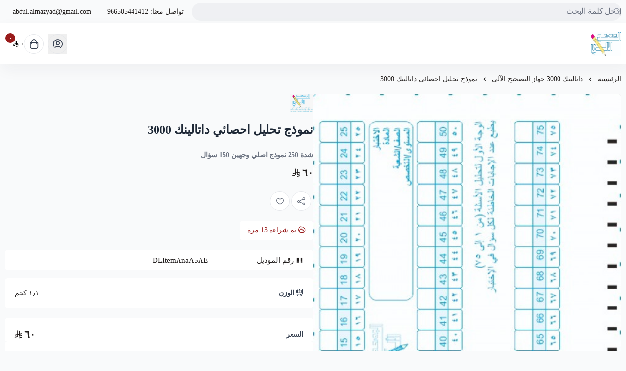

--- FILE ---
content_type: text/html; charset=UTF-8
request_url: https://salla.sa/mosahih/%D9%86%D9%85%D9%88%D8%B0%D8%AC-%D8%AA%D8%AD%D9%84%D9%8A%D9%84-%D8%A7%D8%AD%D8%B5%D8%A7%D8%A6%D9%8A-%D8%AF%D8%A7%D8%AA%D8%A7%D9%84%D9%8A%D9%86%D9%83-3000/p205249181
body_size: 12558
content:
<!DOCTYPE html>
<html lang="ar" dir="rtl">
<!-- بسم الله الرحمن الرحيم -->
<head>
    <meta charset="UTF-8">
    <meta http-equiv="X-UA-Compatible" content="IE=edge">
    <meta name="viewport" content="width=device-width, initial-scale=1.0">
    

    <!-- To eliminate all render blocking CSS & JS and start with the critical css-->
<!-- To show loader to the user till the page content are  loaded-->
<style>
  .loader-init {
      position: fixed;
      top: 0;
      left: 0;
      width: 100vw;
      height: 100vh;
      display: flex;
      align-items: center;
      justify-content: center;
      background: white;
      transition: opacity 0.75s, visibility 0.75s;
      z-index: 9999;
  }

  .loader-init--hidden {
      opacity: 0;
      visibility: hidden;
  }

  .loader-init::after {
      content: "";
      width: 36px;
      height: 36px;
      border: 3px solid #eee;
      border-top-color: #5bd5c4;
      border-radius: 50%;
      animation: loading 0.75s ease infinite;
  }

  @keyframes loading {
      from {
        transform: rotate(0turn);
      }
      to {
        transform: rotate(1turn);
      }
  }
</style>
<script type="14e8c320bd8b8d2a135e6f10-text/javascript">
  window.addEventListener("load", () => {
    const loader = document.querySelector(".loader-init");
    loader?.classList.add("loader-init--hidden");
    loader?.addEventListener("transitionend", () => {
  if (!document.querySelector(".loader-init")) return;
      document.body.removeChild(loader);
      });
  });
</script>
    <script defer data-cfasync="false" src="https://cdn.assets.salla.network/themes/1247874246/1.295.0/product-card.js"></script>
    <script defer src="https://cdn.assets.salla.network/themes/1247874246/1.295.0/main-menu.js" type="14e8c320bd8b8d2a135e6f10-text/javascript"></script>
            <script defer src="https://cdn.assets.salla.network/themes/1247874246/1.295.0/add-product-toast.js" type="14e8c320bd8b8d2a135e6f10-text/javascript"></script>
    
    

    <script data-cfasync="false">
        window.header_is_sticky = "Default Value"
        window.imageZoom = ""
        window.can_access_wallet = false
        window.enable_more_menu = "1"
        window.enable_add_product_toast = "1"
    </script>
    
    <link rel="preconnect" href="https://cdn.assets.salla.network" />
<link rel="preconnect" href="https://cdn.salla.network" />
<!-- theme color -->
<meta name="msapplication-navbutton-color" content="#d5f4f7">
<meta name="apple-mobile-web-app-status-bar-style" content="#d5f4f7">

<!-- fav icon -->
<link rel="icon" type="image/png" href="https://cdn.salla.sa/ByKjn/t4r5kXutEji8G2xnO7F73TaRpwdxDxhwmVcOVlJ1.png" />
<link rel="apple-touch-icon-precomposed" href="https://cdn.salla.sa/ByKjn/t4r5kXutEji8G2xnO7F73TaRpwdxDxhwmVcOVlJ1.png">
<meta name="msapplication-TileColor" content="#ffffff">
<meta name="msapplication-TileImage" content="https://cdn.salla.sa/ByKjn/t4r5kXutEji8G2xnO7F73TaRpwdxDxhwmVcOVlJ1.png">

<meta name="_token" content="PpKChKvLLaodv6O6OGaI4LaIj2ejva7i9y4VpkGn">

<script data-cfasync="false">
    
    window.salla = window.Salla = window.Salla || {};
    Salla.onReady = Salla.onReady || function (callback) {
        return new Promise(function (resolve) {
            return Salla.status == 'ready'
                ? resolve(callback ? callback(salla.config.all()) : salla.config.all())
                : window.addEventListener('twilight::initiated', function (config) { resolve(callback ? callback(config.detail) : config.detail) }, { once: true });
        });
    };
</script>
<style>
    salla-hook {
        all: unset;
        display: none;
    }
</style>




<script async src="https://cdn.salla.network/js/twilight/2.14.327/twilight.esm.js" type="14e8c320bd8b8d2a135e6f10-module"></script>

    <script type="application/ld+json">{"@context":"http:\/\/schema.org","@type":"BreadcrumbList","itemListElement":[{"@type":"ListItem","position":1,"item":{"@id":"https:\/\/salla.sa\/mosahih","name":"\u0627\u0644\u0631\u0626\u064a\u0633\u064a\u0629","image":null}},{"@type":"ListItem","position":2,"item":{"@id":"https:\/\/salla.sa\/mosahih\/\u062f\u0627\u062a\u0627\u0644\u064a\u0646\u0643-3000-\u062c\u0647\u0627\u0632-\u0627\u0644\u062a\u0635\u062d\u064a\u062d-\u0627\u0644\u0622\u0644\u064a\/c1400726906","name":"\u062f\u0627\u062a\u0627\u0644\u064a\u0646\u0643 3000 \u062c\u0647\u0627\u0632 \u0627\u0644\u062a\u0635\u062d\u064a\u062d \u0627\u0644\u0622\u0644\u064a","image":null}},{"@type":"ListItem","position":3,"item":{"@id":"https:\/\/salla.sa\/mosahih\/\u0646\u0645\u0648\u0630\u062c-\u062a\u062d\u0644\u064a\u0644-\u0627\u062d\u0635\u0627\u0626\u064a-\u062f\u0627\u062a\u0627\u0644\u064a\u0646\u0643-3000\/p205249181","name":"\u0646\u0645\u0648\u0630\u062c \u062a\u062d\u0644\u064a\u0644 \u0627\u062d\u0635\u0627\u0626\u064a \u062f\u0627\u062a\u0627\u0644\u064a\u0646\u0643 3000","image":null}}]}</script>
<title>نموذج تحليل احصائي داتالينك 3000 - المصحح الآلي</title>
<meta name="description" content="متخصصون في التصحيح الآلي لإختبارات المدارس والجامعات">
<meta name="keywords" content="متخصصون,في,التصحيح,الآلي,لإختبارات,المدارس,والجامعات">
<meta property="store:published_time" content="2021-11-23T09:54:48+03:00">
<link rel="canonical" href="https://salla.sa/mosahih/نموذج-تحليل-احصائي-داتالينك-3000/p205249181">
<meta property="og:description" content="متخصصون في التصحيح الآلي لإختبارات المدارس والجامعات">
<meta property="og:title" content="نموذج تحليل احصائي داتالينك 3000">
<meta property="og:type" content="product">
<meta property="og:locale" content="ar_AR">
<meta property=":locale:alternate" content="ar_AR">
<meta property=":locale:alternate" content="en_US">
<meta property="og:url" content="https://salla.sa/mosahih/%D9%86%D9%85%D9%88%D8%B0%D8%AC-%D8%AA%D8%AD%D9%84%D9%8A%D9%84-%D8%A7%D8%AD%D8%B5%D8%A7%D8%A6%D9%8A-%D8%AF%D8%A7%D8%AA%D8%A7%D9%84%D9%8A%D9%86%D9%83-3000/p205249181">
<meta property="og:image" content="https://cdn.salla.sa/ByKjn/NIvzjcuuCyybUWcpAhx9i1lpO5b6vrSiDwkyWol5.jpg">
<meta property="og:image:width" content="600">
<meta property="og:image:height" content="300">
<meta property="product:pretax_price:amount" content="60">
<meta property="product:pretax_price:currency" content="SAR">
<meta property="product:price:amount" content="60">
<meta property="product:price:currency" content="SAR">
<meta property="product:sale_price:amount" content="60">
<meta property="product:sale_price:currency" content="SAR">
<meta property="product:brand" content="المصحح الآلي">
<meta property="product:availability" content="in stock">
<meta property="product:condition" content="new">
<meta property="product:retailer_item_id" content="205249181">
<meta property="product:category" content="داتالينك 3000 جهاز التصحيح الآلي">

<meta name="twitter:description" content="متخصصون في التصحيح الآلي لإختبارات المدارس والجامعات">
<meta name="twitter:card" content="summary_large_image">
<meta name="twitter:title" content="نموذج تحليل احصائي داتالينك 3000">
<meta name="twitter:url" content="https://salla.sa/mosahih/%D9%86%D9%85%D9%88%D8%B0%D8%AC-%D8%AA%D8%AD%D9%84%D9%8A%D9%84-%D8%A7%D8%AD%D8%B5%D8%A7%D8%A6%D9%8A-%D8%AF%D8%A7%D8%AA%D8%A7%D9%84%D9%8A%D9%86%D9%83-3000/p205249181">
<meta name="twitter:site" content="@mosahihalali">
<meta name="twitter:creator" content="@mosahihalali">
<meta name="twitter:image" content="https://cdn.salla.sa/ByKjn/NIvzjcuuCyybUWcpAhx9i1lpO5b6vrSiDwkyWol5.jpg">
<script type="application/ld+json">{"@context":"https://schema.org","@type":"Organization","name":"نموذج تحليل احصائي داتالينك 3000","description":"متخصصون في التصحيح الآلي لإختبارات المدارس والجامعات","url":"https://salla.sa/mosahih/%D9%86%D9%85%D9%88%D8%B0%D8%AC-%D8%AA%D8%AD%D9%84%D9%8A%D9%84-%D8%A7%D8%AD%D8%B5%D8%A7%D8%A6%D9%8A-%D8%AF%D8%A7%D8%AA%D8%A7%D9%84%D9%8A%D9%86%D9%83-3000/p205249181","logo":"https://cdn.salla.sa/ByKjn/t4r5kXutEji8G2xnO7F73TaRpwdxDxhwmVcOVlJ1.png"}</script>        <link rel="stylesheet" href="https://cdn.assets.salla.network/themes/1247874246/1.295.0/app.css">
    <link rel="stylesheet" href="https://cdn.salla.network/fonts/pingarlt.css/fonts/pingarlt.css?v=2.0.5"/>
    <link rel="stylesheet" href="https://cdn.salla.network/fonts/sallaicons.css?v=2.0.5"/>
    
    <style>
        :root {
            --font-main: 'PingARLT';
            --color-primary: #d5f4f7;
            --color-primary-dark: #afced1;
            --color-primary-light: #fbffff;
            --color-primary-reverse: #567578;
        }
    </style>
        <script type="application/ld+json">{"@context":"https://schema.org","@graph":[{"@type":"Product","name":"نموذج تحليل احصائي داتالينك 3000","sku":"نموذج-تحليل-احصائي-داتالينك-3000/p205249181","offers":{"@type":"Offer","url":"https://salla.sa/mosahih/%D9%86%D9%85%D9%88%D8%B0%D8%AC-%D8%AA%D8%AD%D9%84%D9%8A%D9%84-%D8%A7%D8%AD%D8%B5%D8%A7%D8%A6%D9%8A-%D8%AF%D8%A7%D8%AA%D8%A7%D9%84%D9%8A%D9%86%D9%83-3000/p205249181","availability":"https://schema.org/InStock","price":60,"priceCurrency":"SAR","priceValidUntil":"2026-02-19T06:40:35+03:00","seller":{"@type":"Organization","name":"المصحح الآلي"}},"brand":{"@type":"Brand","name":"دتالينك"},"aggregateRating":[],"review":{"@type":"Review","author":{"@type":"Organization","name":"المصحح الآلي"}},"image":"https://cdn.salla.sa/ByKjn/p0BDtTGXpqletiChMkOrKHSuNwd9AV8SaD0AytiQ.jpg"}]}</script><script type="14e8c320bd8b8d2a135e6f10-text/javascript">
window.dataLayer = window.dataLayer || [];
window.dataLayer.push({"event":"detail","ecommerce":{"currencyCode":"SAR","exchangeRate":"1","event_id":"9a49b8646c0fc081905ada0cf88d8c0834e3b636","detail":{"products":[{"id":205249181,"name":"نموذج تحليل احصائي داتالينك 3000","categories":[{"id":1643487,"name":"داتالينك 3000 جهاز التصحيح الآلي"}],"category":"داتالينك 3000 جهاز التصحيح الآلي","price":60,"quantity":0,"variant":"","brand":"دتالينك","image":"https:\/\/cdn.salla.sa\/ByKjn\/NIvzjcuuCyybUWcpAhx9i1lpO5b6vrSiDwkyWol5.jpg"}]}},"page":{"fingerprint":"5669834ca9f2390a019068ceea073f97af04ec1d","pageName":"productShow","mobileApp":0,"referrer":"https:\/\/salla.sa","theme":"1298199463"},"store":{"store":"mosahih","facebook_pixel_id":null,"google_analytics_id":null,"snapchat_pixel_id":null},"customer":{"isGuest":true}});
</script>
    <script type="14e8c320bd8b8d2a135e6f10-text/javascript">(function(w,d,s,l,i){w[l]=w[l]||[];w[l].push({'gtm.start':
                new Date().getTime(),event:'gtm.js'});var f=d.getElementsByTagName(s)[0],
            j=d.createElement(s),dl=l!='dataLayer'?'&l='+l:'';j.async=true;j.src=
            'https://www.googletagmanager.com/gtm.js?id='+i+dl;f.parentNode.insertBefore(j,f);
        })(window,document,'script','dataLayer','GTM-TGFC6FV');

            // Create a Proxy to watch for changes in the array
            window.dataLayer = new Proxy(window.dataLayer, {
                set(target, property, value) {
                    // Perform the default array behavior (setting the value)
                    target[property] = value;

                    // Check if the added value is the target value
                    if (typeof value === 'object') {
                        ['form_data', 'data', 'gateway', 'config', 'request', 'headers']
                            .forEach(data=>{value.hasOwnProperty(data) && delete value[data]})
                    }

                    // Return true to indicate that the value was successfully set
                    return true;
                }
            });
</script>
</head>
<body id="app" class="theme-raed overflow-x-hidden product-single salla-1298199463 color-mode-dark rtl font-pingarlt   footer-is-light
  
  
  ">
  <div class="loader-init"></div>
<noscript>
    To get full functionality of this site you need to enable JavaScript. Here is how
    <a href="https://www.enable-javascript.com/" rel="noreferrer"
       target="_blank">To enable JavaScript on webpage</a>.
</noscript>
<div class="app-inner flex flex-col min-h-full">
    <noscript><iframe src="https://www.googletagmanager.com/ns.html?id=GTM-TGFC6FV"
height="0" width="0" style="display:none;visibility:hidden"></iframe></noscript>
<salla-advertisement></salla-advertisement><salla-hook name="body:start"></salla-hook>    <header class="store-header">
    <div class="top-navbar">
    <div class="container flex justify-between">
      <div class="flex-1 flex items-center gap-2">
                    
                    <div class="header-buttons">
                        </div>

                    
                    <div class="header-search flex-1">
            <salla-search inline oval height="36"></salla-search>
          </div>
      </div>

      <salla-contacts is-header></salla-contacts>
    </div>
  </div>

    <div id="mainnav" class="main-nav-container shadow-default bg-white flex items-center">
      <div class="inner bg-inherit w-full">
          <div class="container">
              <div class="flex items-stretch justify-between relative">
                  <div class="flex items-center">
                      <a class="lg:hidden mburger mburger--collapse leading-none rtl:ml-4 ltr:mr-4" href="#mobile-menu" aria-label="Open-menu">
                        <i class="sicon-menu text-primary text-2xl"></i>
                      </a>
                      <a class="navbar-brand" href="https://salla.sa/mosahih">
                          <img fetchpriority="high" width="100%" height="100%" loading="eager" src="https://cdn.salla.sa/cdn-cgi/image/fit=scale-down,width=400,height=400,onerror=redirect,format=auto/ByKjn/BNuCK80vdu3ejOxG1LPOmehzk8180S6NkToMDRsd.jpg" alt="المصحح الآلي logo">
                                                      <h2 class="sr-only">المصحح الآلي</h2>
                                                </a>
                      <custom-main-menu></custom-main-menu>
                  </div>
                  <div class="flex items-center justify-end my-2.5">
                                                <button class="header-btn" aria-label="user-icon" onclick="if (!window.__cfRLUnblockHandlers) return false; salla.event.dispatch('login::open')" data-cf-modified-14e8c320bd8b8d2a135e6f10-="">
                            <i class="header-btn__icon sicon-user-circle"></i>
                          </button>
                                            <salla-cart-summary class="ml-4 rtl:ml-[unset] rtl:mr-4">
                        <i slot="icon" class="header-btn__icon icon sicon-shopping-bag"></i>
                      </salla-cart-summary>
                  </div>
              </div>
          </div>
      </div>
  </div>
</header>
    <main id="main-content" role="main">
        <div class="container">
                <nav class="breadcrumbs w-full py-5">
            <salla-breadcrumb></salla-breadcrumb>
        </nav>
        <div class="flex flex-col items-start md:flex-row" id="product-205249181">
            <div class="sidebar md:sticky top-24 w-full md:!w-2/4 rtl:ml-8 ltr:mr-8 pb-8 md:pb-16 overflow-hidden shrink-0">
                                <salla-slider
                        id="details-slider-205249181"
                        class="details-slider rounded-md image-slider"
                        type="thumbs"
                        loop="false"
                        auto-height
                        listen-to-thumbnails-option
                        show-thumbs-controls="false">
                    
                    <salla-button class="btn--wishlist animated sws" data-id="205249181" onclick="if (!window.__cfRLUnblockHandlers) return false; salla.wishlist.toggle('205249181')" shape="icon" fill="outline" color="light" data-cf-modified-14e8c320bd8b8d2a135e6f10-="">
                        <i class="sicon-heart"></i>
                    </salla-button>

                                        
                    <div slot="items">
                                                                                    <a data-fslightbox="product_205249181"
                                   data-img-id="46718722"
                                   data-slid-index="0"                                   data-caption="نموذج تحليل احصائي داتالينك 3000"
                                   data-infinite="false"
                                   data-type="image"
                                   href="https://cdn.salla.sa/ByKjn/p0BDtTGXpqletiChMkOrKHSuNwd9AV8SaD0AytiQ.jpg"
                                   aria-label="نموذج تحليل احصائي داتالينك 3000"
                                   class="swiper-slide magnify-wrapper homeslider__slide ">
                                                                            <img id="46718722" fetchpriority="high" loading="eager" src="https://cdn.salla.sa/ByKjn/p0BDtTGXpqletiChMkOrKHSuNwd9AV8SaD0AytiQ.jpg"
                                             alt="نموذج تحليل احصائي داتالينك 3000"
                                             class="h-full object- w-full ">
                                                                    </a>
                                                                        </div>

                                    </salla-slider>
            </div>

            <div class="main-content md:sticky md:overflow-hidden top-24 w-full md:w-2/4 md:pb-16">

                <salla-hook name="product:single.description.start"></salla-hook>
                                    <div class="product-brand mb-5 w-12">
                        <a class="brand-logo" href="https://salla.sa/mosahih/دتالينك/brand-240533015" title="دتالينك">
                            <img width="100%" height="100%" class="max-h-full object-contain"
                                 src="https://cdn.salla.sa/ByKjn/kWYlrd3VbN2TQKsRrOoDDsnpKUphELTBQkF0FSBM.png"
                                 title="دتالينك"
                                 alt="دتالينك">
                        </a>
                    </div>
                
                <h1 class="text-xl md:text-2xl leading-10 font-bold mb-6 text-gray-800">نموذج تحليل احصائي داتالينك 3000</h1>

                                    <h2 class="product-entry__sub-title text-sm text-gray-500 leading-6 mb-2.5">
                        شدة 250 نموذج اصلي وجهين 150 سؤال
                    </h2>
                
                
                                                <div class="flex whitespace-nowrap gap-4 items-center">
                  <div class="hidden space-x-2 rtl:space-x-reverse whitespace-nowrap">
                      <h4 class="text-red-800 font-bold text-xl inline-block">٠ <i class=sicon-sar></i></h4>
                      <span class="text-gray-500 line-through">٦٠ <i class=sicon-sar></i></span>
                  </div>
                  <div class="gap-4 flex">
                       
                          <h2 class=" font-bold text-xl inline-block"> ٦٠ <i class=sicon-sar></i></h2>
                  </div>
                </div>

                <div class="product__description p-2 px-5 sm:p-1 leading-7 mb-3">
                                                                <article class="article--main pb-1">
                            
                        </article>
                                    </div>

                
                <div class="flex rtl:space-x-reverse space-x-3">
                    <salla-social-share class="inline-flex mb-5" aria-label="social share"></salla-social-share>

                    <salla-button class="btn--wishlist animated hidden sm:inline-flex" data-id="205249181" onclick="if (!window.__cfRLUnblockHandlers) return false; salla.wishlist.toggle('205249181')" shape="icon" fill="outline" color="light" aria-label="add to wishlist" data-cf-modified-14e8c320bd8b8d2a135e6f10-="">
                        <i class="sicon-heart"></i>
                    </salla-button>
                </div>

                                    <div class="bg-white py-2.5 mb-5 rounded-md inline-flex text-sm">
                                                    <div class="px-4 !text-red-800">
                                <i class="sicon-fire rtl:ml-1.5 ltr:mr-1.5"></i> تم شراءه
                                <span><span>13</span> مرة</span>
                            </div>
                                                                    </div>
                                                    <div class="mb-4 flex justify-between sm:grid sm:grid-cols-3 bg-white rounded-md px-4 py-2">
                        <div class="flex items-center">
                            <i class="sicon-barcode mx-1"></i>
                            رقم الموديل
                        </div>
                        <div class="text-unicode">DLItemAnaA5AE</div>
                    </div>
                                <salla-hook name="product:single.description"></salla-hook>
                                <salla-installment price="60"></salla-installment>
                
                

												
                <form class="form product-form" enctype="multipart/form-data" method="post" onsubmit="if (!window.__cfRLUnblockHandlers) return false; return salla.form.onSubmit('cart.addItem', event)" data-cf-modified-14e8c320bd8b8d2a135e6f10-="">
                    <input type="hidden" name="id" value="205249181">


                    <salla-hook name="product:single.form.start"></salla-hook>
                    

    <section class="bg-white p-5 rounded-md mb-5">
                    <div class="center-between ">
                <b class="form-label rtl:space-x-reverse space-x-1"><i class="sicon-luggage-cart"></i>
                    <span>الوزن</span></b>
                <span class="product-weight text-sm">١٫١ كجم</span>
            </div>
                    </section>



                    <salla-hook name="product:single.form.end"></salla-hook>
                    <section class="flex bg-white p-5 sm:pb-0 rounded-md rounded-b-none">
                        <div class="center-between w-full">
                            <label class="form-label">
                                <b class="block">
                                    السعر
                                </b>
                            </label>

                            <div class="flex whitespace-nowrap price-wrapper gap-4 items-center">
                              <div class="hidden price_is_on_sale space-x-2 rtl:space-x-reverse whitespace-nowrap">
                                <h2 class="total-price text-red-800 font-bold text-xl inline-block">٠ <i class=sicon-sar></i></h2>
                                <span class="before-price text-gray-500 line-through">٦٠ <i class=sicon-sar></i></span>
                              </div>
                              <div class="starting-or-normal-price gap-4 flex">
                                 
                                <h2 class="total-price font-bold text-xl inline-block"> ٦٠ <i class=sicon-sar></i></h2>
                              </div>
                            </div>

                            <div class="out-of-stock min-h-7 leading-7 hidden text-base text-red-600 !opacity-50 font-bold">نفدت الكمية</div>
                        </div>
                    </section>
                                        
                    <section class="sticky-product-bar bg-white p-5 rounded-md rounded-b-none">
                                                                            <div class="sticky-product-bar__quantity center-between mb-5">
                                <label class="form-label font-bold">
                                    الكمية
                                </label>
                                <salla-quantity-input max="500" value="1" name="quantity" aria-label="Quantity"
                                  class="border-gray-200 flex justify-end"></salla-quantity-input>
                            </div>
                                                                        <salla-add-product-button
                                quick-buy
                                
                                required-shipping
                                
                                amount="60"
                                class="mt-5 w-full sticky-product-bar__btn"
                                product-status="sale"
                                product-type="product"
                                product-id="205249181"
                                loader-position="end"
                                type="submit"
                                width="wide"
                                                                >

                            إضافة للسلة
                        </salla-add-product-button>
                    </section>
                                    </form>

                <salla-hook name="product:single.description.end"></salla-hook>                <salla-quick-order class="mt-5 md:-mb-2 block"></salla-quick-order>
            </div>
        </div>
        <salla-offer></salla-offer>
    </div>

                <salla-comments item-id="205249181" type="product"></salla-comments>
        
        <div class="container">
        <salla-products-slider source="related" source-value="205249181" block-title="منتجات قد تعجبك" display-all-url></salla-products-slider>
    </div>
    </main>
    <footer class="store-footer">
	<div aria-label="footer" class="store-footer__inner">
		<div class="container grid grid-col-1 lg:grid-cols-6 gap-8 lg:gap-6">
			<div class="lg:col-span-2 rtl:lg:pl-20 ltr:lg:pr-20">
				<a href="https://salla.sa/mosahih/" class="flex items-center m-0">
					<h3>المصحح الآلي</h3>
				</a>
									<div class="max-w-sm leading-6 mb-6">
						متخصصون في التصحيح الآلي لإختبارات المدارس والجامعات
          </div>
				
				<div class="hidden lg:block">
					<salla-social class="block mb-6"></salla-social>
				</div>

		<div class="flex gap-4">
		  		  <salla-trust-badges ></salla-trust-badges>
                                <div class="flex rtl:space-x-reverse space-x-2 items-end">
                            <div>
                <p class="text-sm text-text-grey mb-1">الرقم الضريبي</p>
                <b class="text-sm">300037668600003</b>
              </div>
            </div>

                              </div>
        </div>

			<div>
				<h3>روابط مهمة</h3>
				<salla-menu source="footer"></salla-menu>
			</div>

			<div>
				<salla-contacts></salla-contacts>

				<div class="lg:hidden contact-social">
					<salla-social></salla-social>
				</div>
			</div>

			<salla-apps-icons class="lg:col-span-2 rtl:lg:pr-20 ltr:lg:pl-20"></salla-apps-icons>

		</div>
	</div>

	<div class="md:flex items-center justify-between py-4 container text-center">
		<span class="text-sm copyright-text"><p class="text-gray-400 mb-2.5 md:mb-0">صنع بإتقان على | 2026
    <a href="https://salla.sa/?utm_source=store&amp;utm_medium=footer&amp;utm_campaign=mosahih" class="hover:text-primary" target="_blank" rel="noreferrer" class="underline">منصة سلة</a>
</p>
</span>
		<salla-payments></salla-payments>
	</div>
</div>

<span class="hidden bottom-2 rtl:pl-24 ltr:pr-24 md:grid-cols-3 opacity-40"></span></footer>
</div>
<script type="14e8c320bd8b8d2a135e6f10-text/javascript">window.baseUrl='https://salla.sa/mosahih/'; window.is_rtl=true; window.locale='ar';</script><script type="14e8c320bd8b8d2a135e6f10-module" id="fast-checkout-js" src="https://cdn.assets.salla.network/prod/@salla.sa/fast-checkout-widget/v0.0.24/widget.esm.js"></script>


<script type="importmap">
    {
        "imports": {
            "lit": "https://esm.run/lit",
            "lit/": "https://esm.run/lit/"
        }
    }
</script>
<script type="14e8c320bd8b8d2a135e6f10-text/javascript">
    function injectTwilightBundlesAssets() {
        window.twilightBundlesObserver.disconnect();
        if (document.querySelector('#twilight-bundles-assets')) {
            return;
        }

        const script = document.createElement('script');
        script.type = 'module';
        script.src = "https://cdn.salla.network/js/twilight-bundles/latest/twilight-bundles.js";
        script.defer = true;
        script.id = 'twilight-bundles-assets';
        document.head.appendChild(script);
    }
    window.twilightBundlesObserver = new MutationObserver((mutations) => {
        for (const mutation of mutations) {
            for (const node of mutation.addedNodes) {
                if (node.nodeType === 1 && node.tagName.toLowerCase() === 'salla-custom-component') {
                    injectTwilightBundlesAssets();
                    return;
                }
            }
        }
    });

    window.twilightBundlesObserver.observe(document.body, { childList: true, subtree: true });

    Salla.onReady(() => document.querySelector('salla-custom-component') && injectTwilightBundlesAssets());
</script><script type="14e8c320bd8b8d2a135e6f10-text/javascript">
    (function() {
        // Safe threshold: 14KB (browser limit ~16KB, leave buffer)
        var COOKIE_SIZE_THRESHOLD = 14000;

        // Essential cookies preserved by NAME only
        var essentialCookies = {
            // Session & Security
            exact: [
                "__said",
                "__said",
                "__ssid",
                "XSRF-TOKEN"
            ],
            // Marketing & Analytics (SEO-critical)
            marketing: [
                "_fbp", "_fbc",                                   // Meta/Facebook
                "_ga", "_gid",                                    // Google Analytics
                "_ttp",                                           // TikTok
                "_scid", "_scid_r",                               // Snapchat
                "twclid", "_twitter_sess", "personalization_id",  // Twitter/X
                "_hjid", "_hjSessionUser"                         // Hotjar
            ],
            // Prefix patterns
            prefixes: [
                "_ga_",      // GA4 property-specific
                "_gcl_",     // Google Ads click IDs
                "_gac_",     // Google Ads conversion
                "cf_",       // Cloudflare
                "_hj",       // Hotjar
                "intercom-"  // Intercom
            ]
        };

        function shouldPreserve(name) {
            name = name.trim();
            if (essentialCookies.exact.indexOf(name) !== -1) return true;
            if (essentialCookies.marketing.indexOf(name) !== -1) return true;
            for (var i = 0; i < essentialCookies.prefixes.length; i++) {
                if (name.indexOf(essentialCookies.prefixes[i]) === 0) return true;
            }
            return false;
        }

        function deleteCookie(name) {
            var hostname = window.location.hostname;

            if (/^(?:(?:25[0-5]|2[0-4][0-9]|[01]?[0-9][0-9]?)\.){3}(?:25[0-5]|2[0-4][0-9]|[01]?[0-9][0-9]?)$/.test(hostname)) {
                document.cookie = name + '=; expires=Thu, 01 Jan 1970 00:00:00 UTC; path=/';
                return;
            }
            
            var domains = [
                '',                    // Browser default
                hostname,              // Current domain
                '.' + hostname         // With dot prefix
            ];

            var parts = hostname.split('.');
            for (var i = 1; i < parts.length - 1; i++) {
                domains.push('.' + parts.slice(i).join('.'));
            }

            var paths = ['/', ''];
            var expiry = '=; expires=Thu, 01 Jan 1970 00:00:00 UTC';

            for (var i = 0; i < domains.length; i++) {
                for (var j = 0; j < paths.length; j++) {
                    var str = name + expiry;
                    if (paths[j]) str += '; path=' + paths[j];
                    if (domains[i]) str += '; domain=' + domains[i];
                    document.cookie = str;
                }
            }
        }

        // Get cookie size with fallback for older browsers (IE11, Safari < 10.1)
        function getCookieSize() {
            var cookie = document.cookie;
            if (typeof TextEncoder !== 'undefined') {
                return new TextEncoder().encode(cookie).length;
            }

            // Fallback: count UTF-8 bytes manually (handles surrogate pairs)
            var bytes = 0;
            for (var i = 0; i < cookie.length; i++) {
                var c = cookie.charCodeAt(i);
                if (c < 128) {
                    bytes += 1;
                } else if (c < 2048) {
                    bytes += 2;
                } else if (c >= 0xD800 && c <= 0xDBFF) {
                    var next = i + 1 < cookie.length ? cookie.charCodeAt(i + 1) : 0;
                    if (next >= 0xDC00 && next <= 0xDFFF) {
                        bytes += 4;
                        i++; 
                    } else {
                        bytes += 3;
                    }
                } else if (c >= 0xDC00 && c <= 0xDFFF) {
                    bytes += 3;
                } else {
                    bytes += 3;
                }
            }
            return bytes;
        }

        function parseCookies(cookieStr) {
            if (!cookieStr) return [];
            var cookies = [];
            var pairs = cookieStr.split('; ');
            for (var i = 0; i < pairs.length; i++) {
                var idx = pairs[i].indexOf('=');
                var name;
                if (idx === -1) {
                    name = pairs[i].trim();
                } else {
                    name = pairs[i].substring(0, idx).trim();
                }
                if (name) {
                    cookies.push({ name: name });
                }
            }
            return cookies;
        }

        function cleanCookies() {
            try {
                if (getCookieSize() < COOKIE_SIZE_THRESHOLD) return;

                var cookies = parseCookies(document.cookie);
                for (var i = 0; i < cookies.length; i++) {
                    if (!shouldPreserve(cookies[i].name)) {
                        deleteCookie(cookies[i].name);
                    }
                }
            } catch (e) {
                // Silent fail - don't break page for cookie cleanup errors
            }
        }

        // Initial cleanup on load && Periodic cleanup for SPAs and long sessions
        cleanCookies();
        setInterval(cleanCookies, 10000);
    })();
</script>
    
    <script type="14e8c320bd8b8d2a135e6f10-text/javascript">
      function dispatchSallaEvents() {
        salla.event.dispatchEvents({"twilight::init":{"store":{"id":2086876710,"ray":50,"logo":"https:\/\/cdn.salla.sa\/cdn-cgi\/image\/fit=scale-down,width=400,height=400,onerror=redirect,format=auto\/ByKjn\/BNuCK80vdu3ejOxG1LPOmehzk8180S6NkToMDRsd.jpg","name":"\u0627\u0644\u0645\u0635\u062d\u062d \u0627\u0644\u0622\u0644\u064a","username":"mosahih","store_country":"SA","url":"https:\/\/salla.sa\/mosahih\/","settings":{"auth":{"email_allowed":true,"mobile_allowed":false,"is_email_required":false,"countries":["sa"],"force_login":false},"cart":{"apply_coupon_enabled":false},"product":{"total_sold_enabled":1,"fit_type":"cover","related_products_enabled":true,"filters":null,"show_comments":true,"user_can_comment":true,"show_price_as_dash":false,"notify_options_availability":true,"show_special_offers":false,"show_more":true,"availability_notify":null},"category":{"testimonial_enabled":true},"payments":["mada","credit_card","bank","stc_pay","apple_pay","cod"],"arabic_numbers_enabled":true,"content_copyright":false,"use_sar_symbol":true,"is_multilingual":false,"currencies_enabled":false,"rating_enabled":true,"rating":{"is_enabled":true,"show_on_category":true,"show_on_product":true,"can_rate_store":true,"can_rate_product":true,"can_rate_shipping":true,"show_rating_summary":false,"show_recommendation":true,"allow_likes":false,"allow_attach_images":false,"allow_contact_support":false,"allow_update":false,"update_period":7,"can_customer_hide_name":false,"visitor_can_comment":false,"page_feedback_enabled":true},"blog":{"is_enabled":true,"allow_likes_and_comments":false},"is_loyalty_enabled":false,"keys":{"maps":"AIzaSyAZpoNuLbXR-VvGYEP4ZbMD9FqZiwjkIkU","gtm":[]},"is_salla_gateway":false,"upload_size":2000,"tax":{"number":"300037668600003","certificate":null,"taxable_prices_enabled":true},"certificate":null,"made_in_ksa":false,"commercial_number":"1010145715","freelance_number":null,"buy_now":{"networks":["mada","masterCard","visa"],"countries":["SA","BH","KW","OM","QA","AE","JO"],"multi_currency":false},"installments":[],"quick_order":null},"scope":null,"template":null,"contacts":{"whatsapp":"+966505441412","mobile":"+966505441412","phone":"966505441412","email":"abdul.almazyad@gmail.com"},"social":{"twitter":"https:\/\/twitter.com\/mosahihalali","youtube":"https:\/\/www.youtube.com\/user\/Abdulrahman Almazyad"},"description":"\u0645\u062a\u062e\u0635\u0635\u0648\u0646 \u0641\u064a \u0627\u0644\u062a\u0635\u062d\u064a\u062d \u0627\u0644\u0622\u0644\u064a \u0644\u0625\u062e\u062a\u0628\u0627\u0631\u0627\u062a \u0627\u0644\u0645\u062f\u0627\u0631\u0633 \u0648\u0627\u0644\u062c\u0627\u0645\u0639\u0627\u062a","apps":[],"features":["conditional-offer","custom-fields","legacy-login-flow","salla-account","re-captcha-v3"],"is_merchant":false},"debug":false,"theme":{"name":"1298199463","profile":{"id":680476931,"name":null},"mode":"live","translations_hash":"208687671011","is_rtl":true,"color":{"primary":"#d5f4f7","text":"#ffffff","is_dark":false,"reverse_primary":"#d5f4f7","reverse_text":"#567578"},"settings":{"is_breadcrumbs_enabled":true,"placeholder":"images\/placeholder.png"},"assets":"https:\/\/cdn.assets.salla.network\/themes\/1247874246\/1.295.0\/:path","bundle_assets":"https:\/\/cdn.assets.salla.network\/themes\/:bundle\/latest\/:component.js"},"trace_console":false,"user":{"id":"1AB4122JI2ve1mQDZ7iFNwFfAJSCm4Ic6IO5HYzu","type":"guest","email":null,"mobile":null,"language_code":"ar","currency_code":"SAR","country_code":"US","can_comment":false,"avatar":"https:\/\/cdn.assets.salla.network\/prod\/stores\/themes\/default\/assets\/images\/avatar_male.png","is_hidden_name":null,"first_name":null,"last_name":null,"is_notifiable":false,"fetched_at":"2026-01-19","gender":"","birthday":null},"currencies":{"SAR":{"code":"SAR","name":"\u0631\u064a\u0627\u0644 \u0633\u0639\u0648\u062f\u064a","symbol":"\u0631.\u0633","amount":1,"country_code":"sa"}},"events":{"Product Viewed":[{"id":205249181,"name":"\u0646\u0645\u0648\u0630\u062c \u062a\u062d\u0644\u064a\u0644 \u0627\u062d\u0635\u0627\u0626\u064a \u062f\u0627\u062a\u0627\u0644\u064a\u0646\u0643 3000","categories":[{"id":1643487,"name":"\u062f\u0627\u062a\u0627\u0644\u064a\u0646\u0643 3000 \u062c\u0647\u0627\u0632 \u0627\u0644\u062a\u0635\u062d\u064a\u062d \u0627\u0644\u0622\u0644\u064a"}],"category":"\u062f\u0627\u062a\u0627\u0644\u064a\u0646\u0643 3000 \u062c\u0647\u0627\u0632 \u0627\u0644\u062a\u0635\u062d\u064a\u062d \u0627\u0644\u0622\u0644\u064a","price":60,"quantity":0,"variant":"","brand":"\u062f\u062a\u0627\u0644\u064a\u0646\u0643","image":"https:\/\/cdn.salla.sa\/ByKjn\/NIvzjcuuCyybUWcpAhx9i1lpO5b6vrSiDwkyWol5.jpg","currency":"SAR","sku":"DLItemAnaA5AE","value":60,"url":"https:\/\/salla.sa\/mosahih\/\u0646\u0645\u0648\u0630\u062c-\u062a\u062d\u0644\u064a\u0644-\u0627\u062d\u0635\u0627\u0626\u064a-\u062f\u0627\u062a\u0627\u0644\u064a\u0646\u0643-3000\/p205249181","image_url":"https:\/\/cdn.salla.sa\/ByKjn\/NIvzjcuuCyybUWcpAhx9i1lpO5b6vrSiDwkyWol5.jpg"}],"twilight::error":["Trying to access (twilight_base.digital_files_settings), but it's not exist!"]},"page":{"title":"\u0646\u0645\u0648\u0630\u062c \u062a\u062d\u0644\u064a\u0644 \u0627\u062d\u0635\u0627\u0626\u064a \u062f\u0627\u062a\u0627\u0644\u064a\u0646\u0643 3000","slug":"product.single","id":205249181,"parent":{"id":"product.index","title":"\u062f\u0627\u062a\u0627\u0644\u064a\u0646\u0643 3000 \u062c\u0647\u0627\u0632 \u0627\u0644\u062a\u0635\u062d\u064a\u062d \u0627\u0644\u0622\u0644\u064a","url":"https:\/\/salla.sa\/mosahih\/\u062f\u0627\u062a\u0627\u0644\u064a\u0646\u0643-3000-\u062c\u0647\u0627\u0632-\u0627\u0644\u062a\u0635\u062d\u064a\u062d-\u0627\u0644\u0622\u0644\u064a\/c1400726906"}},"headers":{"S-Ray":50,"s-version-id":680476931},"login":{"url":"https:\/\/accounts.salla.com","turnstile_site_key":"0x4AAAAAAAw2tbDBgPI9NUvr","turnstile":{"key":"0x4AAAAAAAw2tbDBgPI9NUvr","level":"off"}},"jitsu":{"host":"https:\/\/st.salla.dev","key":"yAKBxDDlIeg8c0qsNtlkjo4up1iTv68J:XSd8tVk8rqijFlxTacQv5QlAGcVuYPzy","events":["Order Completed","Product Added","Product Removed","Product Viewed","Product Added to Wishlist","Product Removed from Wishlist","Cart Viewed","Products Searched","Product List Viewed","Signed Up","Signed In","Signed Out","Product Reviewed","Product Shared","Product Added","Checkout Started","Payment Info Entered","Coupon Applied","Coupon Denied","Coupon Entered","Coupon Removed","Checkout Step Completed","Promotion Viewed","Promotion Clicked","User Profile Updated","Product List Filtered","User Profile Updated","Product List Filtered","Cart Updated","Payment Failed","Checkout Step Viewed","Market Selected","Address Added","Address Updated","Map Clicked"],"context":{"extra":{"version":"1.704.10","headers":[]}}},"affiliate":{"utm_url":"https:\/\/api.salla.dev\/marketing\/v1\/tracking\/visits","cta_enabled":true},"swoole":["comments","rating","feedback","loyalty","advertisements","menus","products","offers","orders","reviews","currencies","scopes","languages","components"]},"page.view":{"route":"product.showWithSlug","link":"https:\/\/salla.sa\/mosahih\/%D9%86%D9%85%D9%88%D8%B0%D8%AC-%D8%AA%D8%AD%D9%84%D9%8A%D9%84-%D8%A7%D8%AD%D8%B5%D8%A7%D8%A6%D9%8A-%D8%AF%D8%A7%D8%AA%D8%A7%D9%84%D9%8A%D9%86%D9%83-3000\/p205249181","fingerprint":"5669834ca9f2390a019068ceea073f97af04ec1d"}})
      }

      if (window.Salla && Salla.status)
        dispatchSallaEvents();
      else window.addEventListener('salla::created', dispatchSallaEvents, {once: true});
    </script>
<script type="14e8c320bd8b8d2a135e6f10-text/javascript">
    var _user_id = ''; // Set to the user's ID, username, or email address, or '' if not yet known.
    var _session_id = '1AB4122JI2ve1mQDZ7iFNwFfAJSCm4Ic6IO5HYzu'; // Set to a unique session ID for the visitor's current browsing session.

    var _sift = window._sift = window._sift || [];
    _sift.push(['_setAccount', '42e2369b33']);
    _sift.push(['_setUserId', _user_id]);
    _sift.push(['_setSessionId', _session_id]);
    _sift.push(['_trackPageview']);

   (function() {
     function ls() {
       var e = document.createElement('script');
       e.src = 'https://cdn.sift.com/s.js';
       document.body.appendChild(e);
     }
     if (window.attachEvent) {
       window.attachEvent('onload', ls);
     } else {
       window.addEventListener('load', ls, false);
     }
   })();
  </script><salla-hook name="body:end"></salla-hook>    <salla-add-product-toast></salla-add-product-toast>
<script defer src="https://cdn.assets.salla.network/themes/1247874246/1.295.0/app.js" type="14e8c320bd8b8d2a135e6f10-text/javascript"></script>

<salla-offer-modal></salla-offer-modal>
<salla-search></salla-search>

    <salla-login-modal></salla-login-modal>
    <script defer src="https://cdn.assets.salla.network/themes/1247874246/1.295.0/product.js" type="14e8c320bd8b8d2a135e6f10-text/javascript"></script>
    <script src="/cdn-cgi/scripts/7d0fa10a/cloudflare-static/rocket-loader.min.js" data-cf-settings="14e8c320bd8b8d2a135e6f10-|49" defer></script><script>(function(){function c(){var b=a.contentDocument||a.contentWindow.document;if(b){var d=b.createElement('script');d.innerHTML="window.__CF$cv$params={r:'9c034fbe9ad05645',t:'MTc2ODc5NDAzNS4wMDAwMDA='};var a=document.createElement('script');a.nonce='';a.src='/cdn-cgi/challenge-platform/scripts/jsd/main.js';document.getElementsByTagName('head')[0].appendChild(a);";b.getElementsByTagName('head')[0].appendChild(d)}}if(document.body){var a=document.createElement('iframe');a.height=1;a.width=1;a.style.position='absolute';a.style.top=0;a.style.left=0;a.style.border='none';a.style.visibility='hidden';document.body.appendChild(a);if('loading'!==document.readyState)c();else if(window.addEventListener)document.addEventListener('DOMContentLoaded',c);else{var e=document.onreadystatechange||function(){};document.onreadystatechange=function(b){e(b);'loading'!==document.readyState&&(document.onreadystatechange=e,c())}}}})();</script><script defer src="https://static.cloudflareinsights.com/beacon.min.js/vcd15cbe7772f49c399c6a5babf22c1241717689176015" integrity="sha512-ZpsOmlRQV6y907TI0dKBHq9Md29nnaEIPlkf84rnaERnq6zvWvPUqr2ft8M1aS28oN72PdrCzSjY4U6VaAw1EQ==" data-cf-beacon='{"rayId":"9c034fbe9ad05645","version":"2025.9.1","serverTiming":{"name":{"cfExtPri":true,"cfEdge":true,"cfOrigin":true,"cfL4":true,"cfSpeedBrain":true,"cfCacheStatus":true}},"token":"97ae863207e14d6a8f20a8aa94157871","b":1}' crossorigin="anonymous"></script>
</body>
</html>


--- FILE ---
content_type: text/css; charset=utf-8
request_url: https://cdn.assets.salla.network/themes/1247874246/1.295.0/app.css
body_size: 71356
content:
lite-youtube{background-color:#000;background-position:50%;background-size:cover;contain:content;cursor:pointer;display:block;max-width:720px;position:relative}lite-youtube:before{background-image:url([data-uri]);background-position:top;background-repeat:repeat-x;content:"";display:block;height:60px;padding-bottom:50px;position:absolute;top:0;transition:all .2s cubic-bezier(0,0,.2,1);width:100%}lite-youtube:after{content:"";display:block;padding-bottom:56.25%}lite-youtube>iframe{border:0;height:100%;left:0;position:absolute;top:0;width:100%}lite-youtube>.lty-playbtn{background-color:transparent;background-image:url('data:image/svg+xml;utf8,<svg xmlns="http://www.w3.org/2000/svg" version="1.1" viewBox="0 0 68 48"><path fill="%23f00" fill-opacity="0.8" d="M66.52,7.74c-0.78-2.93-2.49-5.41-5.42-6.19C55.79,.13,34,0,34,0S12.21,.13,6.9,1.55 C3.97,2.33,2.27,4.81,1.48,7.74C0.06,13.05,0,24,0,24s0.06,10.95,1.48,16.26c0.78,2.93,2.49,5.41,5.42,6.19 C12.21,47.87,34,48,34,48s21.79-0.13,27.1-1.55c2.93-0.78,4.64-3.26,5.42-6.19C67.94,34.95,68,24,68,24S67.94,13.05,66.52,7.74z"></path><path d="M 45,24 27,14 27,34" fill="%23fff"></path></svg>');border:none;cursor:pointer;filter:grayscale(100%);height:48px;left:50%;position:absolute;top:50%;transform:translate3d(-50%,-50%,0);transition:filter .1s cubic-bezier(0,0,.2,1);width:68px;z-index:1}lite-youtube .lty-playbtn:focus,lite-youtube:hover>.lty-playbtn{filter:none}lite-youtube.lyt-activated{cursor:inherit}lite-youtube.lyt-activated:before,lite-youtube.lyt-activated>.lty-playbtn{opacity:0;pointer-events:none}.lyt-visually-hidden{clip:rect(0 0 0 0);clip-path:inset(50%);height:1px;overflow:hidden;position:absolute;white-space:nowrap;width:1px}

/*!
 * Mmenu Light
 * mmenujs.com/mmenu-light
 *
 * Copyright (c) Fred Heusschen
 * www.frebsite.nl
 *
 * License: CC-BY-4.0
 * http://creativecommons.org/licenses/by/4.0/
 */:root{--mm-ocd-width:80%;--mm-ocd-min-width:200px;--mm-ocd-max-width:440px}body.mm-ocd-opened{overflow-y:hidden;overscroll-behavior:none}.mm-ocd{background:transparent;bottom:100%;left:0;overflow:hidden;overscroll-behavior:contain;position:fixed;right:0;top:0;transition-delay:.45s,.15s;transition-duration:0s,.3s;transition-property:bottom,background-color;transition-timing-function:ease;z-index:9999}.mm-ocd--open{background:rgba(0,0,0,.25);bottom:0;transition-delay:0s}.mm-ocd__content{background:#fff;bottom:0;max-width:440px;max-width:var(--mm-ocd-max-width);min-width:200px;min-width:var(--mm-ocd-min-width);position:absolute;top:0;transition-duration:.3s;transition-property:transform;transition-timing-function:ease;width:calc(100% - 51px);width:var(--mm-ocd-width);z-index:2}.mm-ocd--left .mm-ocd__content{left:0;transform:translate3d(-100%,0,0)}.mm-ocd--right .mm-ocd__content{right:0;transform:translate3d(100%,0,0)}.mm-ocd--open .mm-ocd__content{transform:translateZ(0)}.mm-ocd__backdrop{background:rgba(3,2,1,0);bottom:0;position:absolute;top:0;width:max(calc(100% - 440px),min(51px,calc(100% - 200px)));width:max(calc(100% - var(--mm-ocd-max-width)),min(calc(100% - var(--mm-ocd-width)),calc(100% - var(--mm-ocd-min-width))));z-index:3}.mm-ocd--left .mm-ocd__backdrop{right:0}.mm-ocd--right .mm-ocd__backdrop{left:0}.mm-spn,.mm-spn a,.mm-spn li,.mm-spn span,.mm-spn ul{box-sizing:border-box;display:block;margin:0;padding:0}:root{--mm-spn-item-height:50px;--mm-spn-item-indent:20px;--mm-spn-line-height:24px;--mm-spn-panel-offset:30%}.mm-spn{height:100%;width:100%;-webkit-tap-highlight-color:transparent;-webkit-overflow-scrolling:touch;clip-path:inset(0 0 0 0);overflow:hidden;transform:translateX(0)}.mm-spn ul{-webkit-overflow-scrolling:touch;background:inherit;bottom:0;cursor:default;left:100%;line-height:24px;line-height:var(--mm-spn-line-height);overflow:visible;overflow-y:auto;padding-right:30%;padding-right:var(--mm-spn-panel-offset);position:fixed;top:0;transition:left .3s ease 0s;width:130%;width:calc(100% + var(--mm-spn-panel-offset));z-index:2}.mm-spn ul:after{content:"";display:block;height:50px;height:var(--mm-spn-item-height)}.mm-spn ul.mm-spn--open,.mm-spn>ul{left:0}.mm-spn ul.mm-spn--parent{left:-30%;left:calc(var(--mm-spn-panel-offset)*-1);overflow:visible}.mm-spn li{background:inherit;cursor:pointer;position:relative}.mm-spn li:before{border-right:2px solid;border-top:2px solid;content:"";display:block;height:10px;opacity:.4;position:absolute;right:25px;right:calc(var(--mm-spn-item-height)/2);top:25px;top:calc(var(--mm-spn-item-height)/2);transform:rotate(45deg) translateY(-50%);width:10px;z-index:0}.mm-spn li:after{border-top:1px solid;content:"";display:block;margin-left:20px;margin-left:var(--mm-spn-item-indent);opacity:.15}.mm-spn a,.mm-spn span{padding:13px 20px;padding:calc((var(--mm-spn-item-height) - var(--mm-spn-line-height))/2) var(--mm-spn-item-indent);position:relative;z-index:1}.mm-spn a{background:inherit;color:inherit;-webkit-text-decoration:none;text-decoration:none}.mm-spn a:not(:last-child){width:calc(100% - 50px);width:calc(100% - var(--mm-spn-item-height))}.mm-spn a:not(:last-child):after{border-right:1px solid;bottom:0;content:"";display:block;opacity:.15;position:absolute;right:0;top:0}.mm-spn span{background:0 0}.mm-spn.mm-spn--navbar{cursor:pointer}.mm-spn.mm-spn--navbar:before{border-left:2px solid;border-top:2px solid;content:"";display:block;height:10px;left:20px;left:var(--mm-spn-item-indent);margin-top:2px;opacity:.4;position:absolute;top:25px;top:calc(var(--mm-spn-item-height)/2);transform:rotate(-45deg) translate(50%,-50%);width:10px}.mm-spn.mm-spn--navbar.mm-spn--main{cursor:default}.mm-spn.mm-spn--navbar.mm-spn--main:before{content:none;display:none}.mm-spn.mm-spn--navbar:after{content:attr(data-mm-spn-title);display:block;height:50px;height:var(--mm-spn-item-height);left:0;line-height:50px;line-height:var(--mm-spn-item-height);opacity:.4;overflow:hidden;padding:0 40px;padding:0 calc(var(--mm-spn-item-indent)*2);position:absolute;right:0;text-align:center;text-overflow:ellipsis;top:0;white-space:nowrap}.mm-spn.mm-spn--navbar.mm-spn--main:after{padding-left:20px;padding-left:var(--mm-spn-item-indent)}.mm-spn.mm-spn--navbar ul{top:51px;top:calc(var(--mm-spn-item-height) + 1px)}.mm-spn.mm-spn--navbar ul:before{border-top:1px solid;content:"";display:block;opacity:.15;position:fixed;top:inherit;width:100%;z-index:2}.mm-spn.mm-spn--light{background:#f3f3f3;color:#444}.mm-spn.mm-spn--dark{background:#333;color:#ddd}.mm-spn.mm-spn--vertical{overflow-y:auto}.mm-spn.mm-spn--vertical ul{padding-right:0;position:static;width:100%}.mm-spn.mm-spn--vertical ul ul{display:none;padding-left:20px;padding-left:var(--mm-spn-item-indent)}.mm-spn.mm-spn--vertical ul ul:after{height:25px;height:calc(var(--mm-spn-item-height)/2)}.mm-spn.mm-spn--vertical ul.mm-spn--open{display:block}.mm-spn.mm-spn--vertical li.mm-spn--open:before{transform:rotate(135deg) translate(-50%)}.mm-spn.mm-spn--vertical ul ul li:last-child:after{content:none;display:none}*,:after,:before{--tw-border-spacing-x:0;--tw-border-spacing-y:0;--tw-translate-x:0;--tw-translate-y:0;--tw-rotate:0;--tw-skew-x:0;--tw-skew-y:0;--tw-scale-x:1;--tw-scale-y:1;--tw-pan-x: ;--tw-pan-y: ;--tw-pinch-zoom: ;--tw-scroll-snap-strictness:proximity;--tw-gradient-from-position: ;--tw-gradient-via-position: ;--tw-gradient-to-position: ;--tw-ordinal: ;--tw-slashed-zero: ;--tw-numeric-figure: ;--tw-numeric-spacing: ;--tw-numeric-fraction: ;--tw-ring-inset: ;--tw-ring-offset-width:0px;--tw-ring-offset-color:#fff;--tw-ring-color:rgba(59,130,246,.5);--tw-ring-offset-shadow:0 0 transparent;--tw-ring-shadow:0 0 transparent;--tw-shadow:0 0 transparent;--tw-shadow-colored:0 0 transparent;--tw-blur: ;--tw-brightness: ;--tw-contrast: ;--tw-grayscale: ;--tw-hue-rotate: ;--tw-invert: ;--tw-saturate: ;--tw-sepia: ;--tw-drop-shadow: ;--tw-backdrop-blur: ;--tw-backdrop-brightness: ;--tw-backdrop-contrast: ;--tw-backdrop-grayscale: ;--tw-backdrop-hue-rotate: ;--tw-backdrop-invert: ;--tw-backdrop-opacity: ;--tw-backdrop-saturate: ;--tw-backdrop-sepia: ;--tw-contain-size: ;--tw-contain-layout: ;--tw-contain-paint: ;--tw-contain-style: }::backdrop{--tw-border-spacing-x:0;--tw-border-spacing-y:0;--tw-translate-x:0;--tw-translate-y:0;--tw-rotate:0;--tw-skew-x:0;--tw-skew-y:0;--tw-scale-x:1;--tw-scale-y:1;--tw-pan-x: ;--tw-pan-y: ;--tw-pinch-zoom: ;--tw-scroll-snap-strictness:proximity;--tw-gradient-from-position: ;--tw-gradient-via-position: ;--tw-gradient-to-position: ;--tw-ordinal: ;--tw-slashed-zero: ;--tw-numeric-figure: ;--tw-numeric-spacing: ;--tw-numeric-fraction: ;--tw-ring-inset: ;--tw-ring-offset-width:0px;--tw-ring-offset-color:#fff;--tw-ring-color:rgba(59,130,246,.5);--tw-ring-offset-shadow:0 0 transparent;--tw-ring-shadow:0 0 transparent;--tw-shadow:0 0 transparent;--tw-shadow-colored:0 0 transparent;--tw-blur: ;--tw-brightness: ;--tw-contrast: ;--tw-grayscale: ;--tw-hue-rotate: ;--tw-invert: ;--tw-saturate: ;--tw-sepia: ;--tw-drop-shadow: ;--tw-backdrop-blur: ;--tw-backdrop-brightness: ;--tw-backdrop-contrast: ;--tw-backdrop-grayscale: ;--tw-backdrop-hue-rotate: ;--tw-backdrop-invert: ;--tw-backdrop-opacity: ;--tw-backdrop-saturate: ;--tw-backdrop-sepia: ;--tw-contain-size: ;--tw-contain-layout: ;--tw-contain-paint: ;--tw-contain-style: }

/* ! tailwindcss v3.4.17 | MIT License | https://tailwindcss.com */*,:after,:before{border:0 solid #e5e7eb;box-sizing:border-box}:after,:before{--tw-content:""}:host,html{line-height:1.5;-webkit-text-size-adjust:100%;font-family:DINNextLTArabic,-apple-system,BlinkMacSystemFont;font-family:var(--font-main),-apple-system,BlinkMacSystemFont;font-feature-settings:normal;font-variation-settings:normal;-moz-tab-size:4;-o-tab-size:4;tab-size:4;-webkit-tap-highlight-color:transparent}body{line-height:inherit}hr{border-top-width:1px;color:inherit;height:0}abbr:where([title]){text-decoration:underline;-webkit-text-decoration:underline dotted;text-decoration:underline dotted}h1,h2,h3,h4,h5,h6{font-size:inherit;font-weight:inherit}a{color:inherit;text-decoration:inherit}b,strong{font-weight:bolder}code,kbd,pre,samp{font-family:ui-monospace,SFMono-Regular,Menlo,Monaco,Consolas,Liberation Mono,Courier New,monospace;font-feature-settings:normal;font-size:1em;font-variation-settings:normal}small{font-size:80%}sub,sup{font-size:75%;line-height:0;position:relative;vertical-align:baseline}sub{bottom:-.25em}sup{top:-.5em}table{border-collapse:collapse;border-color:inherit;text-indent:0}button,input,optgroup,select,textarea{color:inherit;font-family:inherit;font-feature-settings:inherit;font-size:100%;font-variation-settings:inherit;font-weight:inherit;letter-spacing:inherit;line-height:inherit;margin:0;padding:0}button,select{text-transform:none}button,input:where([type=button]),input:where([type=reset]),input:where([type=submit]){-webkit-appearance:button;background-color:transparent;background-image:none}:-moz-focusring{outline:auto}:-moz-ui-invalid{box-shadow:none}progress{vertical-align:baseline}::-webkit-inner-spin-button,::-webkit-outer-spin-button{height:auto}[type=search]{-webkit-appearance:textfield;outline-offset:-2px}::-webkit-search-decoration{-webkit-appearance:none}::-webkit-file-upload-button{-webkit-appearance:button;font:inherit}summary{display:list-item}blockquote,dd,dl,figure,h1,h2,h3,h4,h5,h6,hr,p,pre{margin:0}fieldset{margin:0}fieldset,legend{padding:0}menu,ol,ul{list-style:none;margin:0;padding:0}dialog{padding:0}textarea{resize:vertical}input::-moz-placeholder,textarea::-moz-placeholder{color:#9ca3af}input::placeholder,textarea::placeholder{color:#9ca3af}[role=button],button{cursor:pointer}:disabled{cursor:default}audio,canvas,embed,iframe,img,object,svg,video{display:block;vertical-align:middle}img,video{height:auto;max-width:100%}[hidden]:where(:not([hidden=until-found])){display:none}input:where(:not([type])),input:where([type=date]),input:where([type=datetime-local]),input:where([type=email]),input:where([type=month]),input:where([type=number]),input:where([type=password]),input:where([type=search]),input:where([type=tel]),input:where([type=text]),input:where([type=time]),input:where([type=url]),input:where([type=week]),select,select:where([multiple]),textarea{-webkit-appearance:none;-moz-appearance:none;appearance:none;background-color:#fff;border-color:#6b7280;border-radius:0;border-width:1px;font-size:1rem;line-height:1.5rem;padding:.5rem .75rem;--tw-shadow:0 0 transparent}input:where(:not([type])):focus,input:where([type=date]):focus,input:where([type=datetime-local]):focus,input:where([type=email]):focus,input:where([type=month]):focus,input:where([type=number]):focus,input:where([type=password]):focus,input:where([type=search]):focus,input:where([type=tel]):focus,input:where([type=text]):focus,input:where([type=time]):focus,input:where([type=url]):focus,input:where([type=week]):focus,select:focus,select:where([multiple]):focus,textarea:focus{outline:2px solid transparent;outline-offset:2px;--tw-ring-inset:var(--tw-empty,/*!*/ /*!*/);--tw-ring-offset-width:0px;--tw-ring-offset-color:#fff;--tw-ring-color:#2563eb;--tw-ring-offset-shadow:var(--tw-ring-inset) 0 0 0 var(--tw-ring-offset-width) var(--tw-ring-offset-color);--tw-ring-shadow:var(--tw-ring-inset) 0 0 0 calc(1px + var(--tw-ring-offset-width)) var(--tw-ring-color);border-color:#2563eb;box-shadow:0 0 0 0 #fff,/*!*/ /*!*/ 0 0 0 1px #2563eb,var(--tw-shadow);box-shadow:var(--tw-ring-offset-shadow),var(--tw-ring-shadow),var(--tw-shadow)}input::-moz-placeholder,textarea::-moz-placeholder{color:#6b7280;opacity:1}input::placeholder,textarea::placeholder{color:#6b7280;opacity:1}::-webkit-datetime-edit-fields-wrapper{padding:0}::-webkit-date-and-time-value{min-height:1.5em;text-align:inherit}::-webkit-datetime-edit{display:inline-flex}::-webkit-datetime-edit,::-webkit-datetime-edit-day-field,::-webkit-datetime-edit-hour-field,::-webkit-datetime-edit-meridiem-field,::-webkit-datetime-edit-millisecond-field,::-webkit-datetime-edit-minute-field,::-webkit-datetime-edit-month-field,::-webkit-datetime-edit-second-field,::-webkit-datetime-edit-year-field{padding-bottom:0;padding-top:0}select{background-image:url("data:image/svg+xml;charset=utf-8,%3Csvg xmlns='http://www.w3.org/2000/svg' fill='none' viewBox='0 0 20 20'%3E%3Cpath stroke='%236b7280' stroke-linecap='round' stroke-linejoin='round' stroke-width='1.5' d='m6 8 4 4 4-4'/%3E%3C/svg%3E");background-position:right .5rem center;background-repeat:no-repeat;background-size:1.5em 1.5em;padding-right:2.5rem;-webkit-print-color-adjust:exact;print-color-adjust:exact}select:where([multiple]),select:where([size]:not([size="1"])){background-image:none;background-position:0 0;background-repeat:repeat;background-size:auto auto;background-size:initial;padding-right:.75rem;-webkit-print-color-adjust:inherit;print-color-adjust:inherit}input:where([type=checkbox]),input:where([type=radio]){-webkit-appearance:none;-moz-appearance:none;appearance:none;background-color:#fff;background-origin:border-box;border-color:#6b7280;border-width:1px;color:#2563eb;display:inline-block;flex-shrink:0;height:1rem;padding:0;-webkit-print-color-adjust:exact;print-color-adjust:exact;-webkit-user-select:none;-moz-user-select:none;user-select:none;vertical-align:middle;width:1rem;--tw-shadow:0 0 transparent}input:where([type=checkbox]){border-radius:0}input:where([type=radio]){border-radius:100%}input:where([type=checkbox]):focus,input:where([type=radio]):focus{outline:2px solid transparent;outline-offset:2px;--tw-ring-inset:var(--tw-empty,/*!*/ /*!*/);--tw-ring-offset-width:2px;--tw-ring-offset-color:#fff;--tw-ring-color:#2563eb;--tw-ring-offset-shadow:var(--tw-ring-inset) 0 0 0 var(--tw-ring-offset-width) var(--tw-ring-offset-color);--tw-ring-shadow:var(--tw-ring-inset) 0 0 0 calc(2px + var(--tw-ring-offset-width)) var(--tw-ring-color);box-shadow:0 0 0 0 #fff,/*!*/ /*!*/ 0 0 0 4px #2563eb,var(--tw-shadow);box-shadow:var(--tw-ring-offset-shadow),var(--tw-ring-shadow),var(--tw-shadow)}input:where([type=checkbox]):checked,input:where([type=radio]):checked{background-color:currentColor;background-position:50%;background-repeat:no-repeat;background-size:100% 100%;border-color:transparent}input:where([type=checkbox]):checked{background-image:url("data:image/svg+xml;charset=utf-8,%3Csvg xmlns='http://www.w3.org/2000/svg' fill='%23fff' viewBox='0 0 16 16'%3E%3Cpath d='M12.207 4.793a1 1 0 0 1 0 1.414l-5 5a1 1 0 0 1-1.414 0l-2-2a1 1 0 0 1 1.414-1.414L6.5 9.086l4.293-4.293a1 1 0 0 1 1.414 0'/%3E%3C/svg%3E")}@media (forced-colors:active){input:where([type=checkbox]):checked{-webkit-appearance:auto;-moz-appearance:auto;appearance:auto}}input:where([type=radio]):checked{background-image:url("data:image/svg+xml;charset=utf-8,%3Csvg xmlns='http://www.w3.org/2000/svg' fill='%23fff' viewBox='0 0 16 16'%3E%3Ccircle cx='8' cy='8' r='3'/%3E%3C/svg%3E")}@media (forced-colors:active){input:where([type=radio]):checked{-webkit-appearance:auto;-moz-appearance:auto;appearance:auto}}input:where([type=checkbox]):checked:focus,input:where([type=checkbox]):checked:hover,input:where([type=radio]):checked:focus,input:where([type=radio]):checked:hover{background-color:currentColor;border-color:transparent}input:where([type=checkbox]):indeterminate{background-color:currentColor;background-image:url("data:image/svg+xml;charset=utf-8,%3Csvg xmlns='http://www.w3.org/2000/svg' fill='none' viewBox='0 0 16 16'%3E%3Cpath stroke='%23fff' stroke-linecap='round' stroke-linejoin='round' stroke-width='2' d='M4 8h8'/%3E%3C/svg%3E");background-position:50%;background-repeat:no-repeat;background-size:100% 100%;border-color:transparent}@media (forced-colors:active){input:where([type=checkbox]):indeterminate{-webkit-appearance:auto;-moz-appearance:auto;appearance:auto}}input:where([type=checkbox]):indeterminate:focus,input:where([type=checkbox]):indeterminate:hover{background-color:currentColor;border-color:transparent}input:where([type=file]){background:transparent none repeat 0 0/auto auto padding-box border-box scroll;background:initial;border-color:inherit;border-radius:0;border-width:0;font-size:inherit;line-height:inherit;padding:0}input:where([type=file]):focus{outline:1px solid ButtonText;outline:1px auto -webkit-focus-ring-color}.\!container{margin-left:auto!important;margin-right:auto!important;padding-left:10px!important;padding-right:10px!important;width:100%!important}.container{margin-left:auto;margin-right:auto;padding-left:10px;padding-right:10px;width:100%}@media (min-width:1280px){.\!container{max-width:1280px!important}.container{max-width:1280px}}.form-input,.form-multiselect,.form-select,.form-textarea{-webkit-appearance:none;-moz-appearance:none;appearance:none;background-color:#fff;border-color:#6b7280;border-radius:0;border-width:1px;font-size:1rem;line-height:1.5rem;padding:.5rem .75rem;--tw-shadow:0 0 transparent}.form-input:focus,.form-multiselect:focus,.form-select:focus,.form-textarea:focus{outline:2px solid transparent;outline-offset:2px;--tw-ring-inset:var(--tw-empty,/*!*/ /*!*/);--tw-ring-offset-width:0px;--tw-ring-offset-color:#fff;--tw-ring-color:#2563eb;--tw-ring-offset-shadow:var(--tw-ring-inset) 0 0 0 var(--tw-ring-offset-width) var(--tw-ring-offset-color);--tw-ring-shadow:var(--tw-ring-inset) 0 0 0 calc(1px + var(--tw-ring-offset-width)) var(--tw-ring-color);border-color:#2563eb;box-shadow:0 0 0 0 #fff,/*!*/ /*!*/ 0 0 0 1px #2563eb,var(--tw-shadow);box-shadow:var(--tw-ring-offset-shadow),var(--tw-ring-shadow),var(--tw-shadow)}.form-input::-moz-placeholder,.form-textarea::-moz-placeholder{color:#6b7280;opacity:1}.form-input::placeholder,.form-textarea::placeholder{color:#6b7280;opacity:1}.form-input::-webkit-datetime-edit-fields-wrapper{padding:0}.form-input::-webkit-date-and-time-value{min-height:1.5em;text-align:inherit}.form-input::-webkit-datetime-edit{display:inline-flex}.form-input::-webkit-datetime-edit,.form-input::-webkit-datetime-edit-day-field,.form-input::-webkit-datetime-edit-hour-field,.form-input::-webkit-datetime-edit-meridiem-field,.form-input::-webkit-datetime-edit-millisecond-field,.form-input::-webkit-datetime-edit-minute-field,.form-input::-webkit-datetime-edit-month-field,.form-input::-webkit-datetime-edit-second-field,.form-input::-webkit-datetime-edit-year-field{padding-bottom:0;padding-top:0}.sr-only{height:1px;margin:-1px;overflow:hidden;padding:0;position:absolute;width:1px;clip:rect(0,0,0,0);border-width:0;white-space:nowrap}.pointer-events-none{pointer-events:none}.visible{visibility:visible}.static{position:static}.fixed{position:fixed}.absolute{position:absolute}.relative{position:relative}.sticky{position:sticky}.inset-0{bottom:0;left:0;right:0;top:0}.-top-5{top:-1.25rem}.bottom-0{bottom:0}.bottom-1{bottom:.25rem}.bottom-2{bottom:.5rem}.left-0{left:0}.right-0{right:0}.right-\[-38px\]{right:-38px}.top-0{top:0}.top-1\.5{top:.375rem}.top-2{top:.5rem}.top-24{top:6rem}.top-4{top:1rem}.top-\[11px\]{top:11px}.top-full{top:100%}.-z-1{z-index:-1}.z-10{z-index:10}.z-20{z-index:20}.z-50{z-index:50}.z-\[2\]{z-index:2}.col-span-2{grid-column:span 2/span 2}.m-0{margin:0}.m-8{margin:2rem}.m-auto{margin:auto}.\!mx-0{margin-left:0!important;margin-right:0!important}.mx-1{margin-left:.25rem;margin-right:.25rem}.mx-1\.5{margin-left:.375rem;margin-right:.375rem}.mx-2{margin-left:.5rem;margin-right:.5rem}.my-2\.5{margin-bottom:.625rem;margin-top:.625rem}.-mb-52{margin-bottom:-13rem}.-mt-62{margin-top:-248px}.mb-1{margin-bottom:.25rem}.mb-1\.5{margin-bottom:.375rem}.mb-10{margin-bottom:2.5rem}.mb-12{margin-bottom:3rem}.mb-2{margin-bottom:.5rem}.mb-2\.5{margin-bottom:.625rem}.mb-20{margin-bottom:5rem}.mb-3{margin-bottom:.75rem}.mb-3\.5{margin-bottom:.875rem}.mb-4{margin-bottom:1rem}.mb-5{margin-bottom:1.25rem}.mb-6{margin-bottom:1.5rem}.mb-8{margin-bottom:2rem}.me-2\.5{margin-right:.625rem}.ml-4{margin-left:1rem}.mr-1{margin-right:.25rem}.mr-2{margin-right:.5rem}.mt-1{margin-top:.25rem}.mt-10{margin-top:2.5rem}.mt-16{margin-top:4rem}.mt-2{margin-top:.5rem}.mt-2\.5{margin-top:.625rem}.mt-3{margin-top:.75rem}.mt-4{margin-top:1rem}.mt-5{margin-top:1.25rem}.mt-6{margin-top:1.5rem}.mt-8{margin-top:2rem}.line-clamp-1{-webkit-line-clamp:1}.line-clamp-1,.line-clamp-2{display:-webkit-box;overflow:hidden;-webkit-box-orient:vertical}.line-clamp-2{-webkit-line-clamp:2}.block{display:block}.inline-block{display:inline-block}.inline{display:inline}.flex{display:flex}.inline-flex{display:inline-flex}.table{display:table}.flow-root{display:flow-root}.grid{display:grid}.\!hidden{display:none!important}.hidden{display:none}.\!h-36{height:9rem!important}.h-10{height:2.5rem}.h-12{height:3rem}.h-14{height:3.5rem}.h-16{height:4rem}.h-2\.5{height:.625rem}.h-20{height:5rem}.h-24{height:6rem}.h-40{height:10rem}.h-52{height:13rem}.h-56{height:14rem}.h-6{height:1.5rem}.h-62{height:248px}.h-7{height:1.75rem}.h-80{height:20rem}.h-\[300px\]{height:300px}.h-\[34px\]{height:34px}.h-auto{height:auto}.h-banner{height:200px}.h-full{height:100%}.h-lg-banner{height:428px}.h-px{height:1px}.max-h-0{max-height:0}.max-h-8{max-height:2rem}.max-h-\[300px\]{max-height:300px}.max-h-full{max-height:100%}.min-h-7{min-height:1.75rem}.min-h-\[300px\]{min-height:300px}.min-h-\[34px\]{min-height:34px}.min-h-full{min-height:100%}.min-h-screen{min-height:100vh}.\!w-36{width:9rem!important}.\!w-\[160px\]{width:160px!important}.w-10{width:2.5rem}.w-12{width:3rem}.w-16{width:4rem}.w-18{width:4.5rem}.w-20{width:5rem}.w-24{width:6rem}.w-32{width:8rem}.w-4\/6{width:66.666667%}.w-40{width:10rem}.w-56{width:14rem}.w-6{width:1.5rem}.w-7{width:1.75rem}.w-8{width:2rem}.w-full{width:100%}.min-w-0{min-width:0}.min-w-full{min-width:100%}.max-w-16{max-width:4rem}.max-w-3xl{max-width:48rem}.max-w-full{max-width:100%}.max-w-lg{max-width:32rem}.max-w-sm{max-width:24rem}.max-w-xs{max-width:20rem}.flex-1{flex:1 1 0%}.flex-none{flex:none}.shrink-0{flex-shrink:0}.flex-grow{flex-grow:1}.basis-0{flex-basis:0px}.table-fixed{table-layout:fixed}.translate-y-0{--tw-translate-y:0px;transform:translate(var(--tw-translate-x)) rotate(var(--tw-rotate)) skewX(var(--tw-skew-x)) skewY(var(--tw-skew-y)) scaleX(var(--tw-scale-x)) scaleY(var(--tw-scale-y));transform:translate(var(--tw-translate-x),var(--tw-translate-y)) rotate(var(--tw-rotate)) skewX(var(--tw-skew-x)) skewY(var(--tw-skew-y)) scaleX(var(--tw-scale-x)) scaleY(var(--tw-scale-y))}.translate-y-3{--tw-translate-y:0.75rem;transform:translate(var(--tw-translate-x),.75rem) rotate(var(--tw-rotate)) skewX(var(--tw-skew-x)) skewY(var(--tw-skew-y)) scaleX(var(--tw-scale-x)) scaleY(var(--tw-scale-y));transform:translate(var(--tw-translate-x),var(--tw-translate-y)) rotate(var(--tw-rotate)) skewX(var(--tw-skew-x)) skewY(var(--tw-skew-y)) scaleX(var(--tw-scale-x)) scaleY(var(--tw-scale-y))}.translate-y-4{--tw-translate-y:1rem;transform:translate(var(--tw-translate-x),1rem) rotate(var(--tw-rotate)) skewX(var(--tw-skew-x)) skewY(var(--tw-skew-y)) scaleX(var(--tw-scale-x)) scaleY(var(--tw-scale-y));transform:translate(var(--tw-translate-x),var(--tw-translate-y)) rotate(var(--tw-rotate)) skewX(var(--tw-skew-x)) skewY(var(--tw-skew-y)) scaleX(var(--tw-scale-x)) scaleY(var(--tw-scale-y))}.rotate-45{--tw-rotate:45deg;transform:translate(var(--tw-translate-x),var(--tw-translate-y)) rotate(45deg) skewX(var(--tw-skew-x)) skewY(var(--tw-skew-y)) scaleX(var(--tw-scale-x)) scaleY(var(--tw-scale-y))}.rotate-45,.transform{transform:translate(var(--tw-translate-x),var(--tw-translate-y)) rotate(var(--tw-rotate)) skewX(var(--tw-skew-x)) skewY(var(--tw-skew-y)) scaleX(var(--tw-scale-x)) scaleY(var(--tw-scale-y))}.cursor-pointer{cursor:pointer}.resize{resize:both}.grid-flow-row{grid-auto-flow:row}.grid-cols-1{grid-template-columns:repeat(1,minmax(0,1fr))}.grid-cols-2{grid-template-columns:repeat(2,minmax(0,1fr))}.grid-cols-3{grid-template-columns:repeat(3,minmax(0,1fr))}.grid-cols-\[repeat\(2\2c minmax\(0\2c 1fr\)\)\]{grid-template-columns:repeat(2,minmax(0,1fr))}.flex-row{flex-direction:row}.flex-col{flex-direction:column}.flex-wrap{flex-wrap:wrap}.items-start{align-items:flex-start}.items-end{align-items:flex-end}.items-center{align-items:center}.items-baseline{align-items:baseline}.items-stretch{align-items:stretch}.justify-start{justify-content:flex-start}.justify-end{justify-content:flex-end}.justify-center{justify-content:center}.justify-between{justify-content:space-between}.justify-around{justify-content:space-around}.gap-1{gap:.25rem}.gap-2{gap:.5rem}.gap-2\.5{gap:.625rem}.gap-3{gap:.75rem}.gap-4{gap:1rem}.gap-6{gap:1.5rem}.gap-8{gap:2rem}.space-x-1>:not([hidden])~:not([hidden]){--tw-space-x-reverse:0;margin-left:.25rem;margin-left:calc(.25rem*(1 - var(--tw-space-x-reverse)));margin-right:0;margin-right:calc(.25rem*var(--tw-space-x-reverse))}.space-x-1\.5>:not([hidden])~:not([hidden]){--tw-space-x-reverse:0;margin-left:.375rem;margin-left:calc(.375rem*(1 - var(--tw-space-x-reverse)));margin-right:0;margin-right:calc(.375rem*var(--tw-space-x-reverse))}.space-x-2>:not([hidden])~:not([hidden]){--tw-space-x-reverse:0;margin-left:.5rem;margin-left:calc(.5rem*(1 - var(--tw-space-x-reverse)));margin-right:0;margin-right:calc(.5rem*var(--tw-space-x-reverse))}.space-x-2\.5>:not([hidden])~:not([hidden]){--tw-space-x-reverse:0;margin-left:.625rem;margin-left:calc(.625rem*(1 - var(--tw-space-x-reverse)));margin-right:0;margin-right:calc(.625rem*var(--tw-space-x-reverse))}.space-x-3>:not([hidden])~:not([hidden]){--tw-space-x-reverse:0;margin-left:.75rem;margin-left:calc(.75rem*(1 - var(--tw-space-x-reverse)));margin-right:0;margin-right:calc(.75rem*var(--tw-space-x-reverse))}.space-x-4>:not([hidden])~:not([hidden]){--tw-space-x-reverse:0;margin-left:1rem;margin-left:calc(1rem*(1 - var(--tw-space-x-reverse)));margin-right:0;margin-right:calc(1rem*var(--tw-space-x-reverse))}.space-x-5>:not([hidden])~:not([hidden]){--tw-space-x-reverse:0;margin-left:1.25rem;margin-left:calc(1.25rem*(1 - var(--tw-space-x-reverse)));margin-right:0;margin-right:calc(1.25rem*var(--tw-space-x-reverse))}.space-x-6>:not([hidden])~:not([hidden]){--tw-space-x-reverse:0;margin-left:1.5rem;margin-left:calc(1.5rem*(1 - var(--tw-space-x-reverse)));margin-right:0;margin-right:calc(1.5rem*var(--tw-space-x-reverse))}.space-y-1>:not([hidden])~:not([hidden]){--tw-space-y-reverse:0;margin-bottom:0;margin-bottom:calc(.25rem*var(--tw-space-y-reverse));margin-top:.25rem;margin-top:calc(.25rem*(1 - var(--tw-space-y-reverse)))}.space-y-4>:not([hidden])~:not([hidden]){--tw-space-y-reverse:0;margin-bottom:0;margin-bottom:calc(1rem*var(--tw-space-y-reverse));margin-top:1rem;margin-top:calc(1rem*(1 - var(--tw-space-y-reverse)))}.space-y-5>:not([hidden])~:not([hidden]){--tw-space-y-reverse:0;margin-bottom:0;margin-bottom:calc(1.25rem*var(--tw-space-y-reverse));margin-top:1.25rem;margin-top:calc(1.25rem*(1 - var(--tw-space-y-reverse)))}.space-y-8>:not([hidden])~:not([hidden]){--tw-space-y-reverse:0;margin-bottom:0;margin-bottom:calc(2rem*var(--tw-space-y-reverse));margin-top:2rem;margin-top:calc(2rem*(1 - var(--tw-space-y-reverse)))}.space-y-px>:not([hidden])~:not([hidden]){--tw-space-y-reverse:0;margin-bottom:0;margin-bottom:calc(1px*var(--tw-space-y-reverse));margin-top:1px;margin-top:calc(1px*(1 - var(--tw-space-y-reverse)))}.divide-y>:not([hidden])~:not([hidden]){--tw-divide-y-reverse:0;border-bottom-width:0;border-bottom-width:calc(1px*var(--tw-divide-y-reverse));border-top-width:1px;border-top-width:calc(1px*(1 - var(--tw-divide-y-reverse)))}.self-start{align-self:flex-start}.overflow-auto{overflow:auto}.overflow-hidden{overflow:hidden}.overflow-x-hidden{overflow-x:hidden}.text-ellipsis{text-overflow:ellipsis}.whitespace-nowrap{white-space:nowrap}.break-all{word-break:break-all}.\!rounded-3xl{border-radius:1.5rem!important}.rounded{border-radius:.75rem}.rounded-3xl{border-radius:1.5rem}.rounded-full{border-radius:9999px}.rounded-large{border-radius:22px}.rounded-lg{border-radius:.5rem}.rounded-md{border-radius:.375rem}.rounded-sm{border-radius:.125rem}.rounded-b-none{border-bottom-left-radius:0;border-bottom-right-radius:0}.rounded-t-md{border-top-left-radius:.375rem;border-top-right-radius:.375rem}.border{border-width:1px}.border-b,.border-b-\[1px\]{border-bottom-width:1px}.border-l{border-left-width:1px}.border-t{border-top-width:1px}.border-blue-200{--tw-border-opacity:1;border-color:#bfdbfe;border-color:rgba(191,219,254,var(--tw-border-opacity,1))}.border-gray-100{--tw-border-opacity:1;border-color:#f3f4f6;border-color:rgba(243,244,246,var(--tw-border-opacity,1))}.border-gray-200{--tw-border-opacity:1;border-color:#e5e7eb;border-color:rgba(229,231,235,var(--tw-border-opacity,1))}.border-green-300{--tw-border-opacity:1;border-color:#86efac;border-color:rgba(134,239,172,var(--tw-border-opacity,1))}.border-primary{border-color:#414042;border-color:var(--color-primary)}.bg-black{--tw-bg-opacity:1;background-color:#000;background-color:rgba(0,0,0,var(--tw-bg-opacity,1))}.bg-blue-50{--tw-bg-opacity:1;background-color:#eff6ff;background-color:rgba(239,246,255,var(--tw-bg-opacity,1))}.bg-dark{--tw-bg-opacity:1;background-color:#1d1f1f;background-color:rgba(29,31,31,var(--tw-bg-opacity,1))}.bg-gray-100{--tw-bg-opacity:1;background-color:#f3f4f6;background-color:rgba(243,244,246,var(--tw-bg-opacity,1))}.bg-gray-50{--tw-bg-opacity:1;background-color:#f9fafb;background-color:rgba(249,250,251,var(--tw-bg-opacity,1))}.bg-green-50{--tw-bg-opacity:1;background-color:#f0fdf4;background-color:rgba(240,253,244,var(--tw-bg-opacity,1))}.bg-inherit{background-color:inherit}.bg-primary{background-color:#414042;background-color:var(--color-primary)}.bg-red-600{--tw-bg-opacity:1;background-color:#dc2626;background-color:rgba(220,38,38,var(--tw-bg-opacity,1))}.bg-white{--tw-bg-opacity:1;background-color:#fff;background-color:rgba(255,255,255,var(--tw-bg-opacity,1))}.bg-cover{background-size:cover}.bg-center{background-position:50%}.bg-no-repeat{background-repeat:no-repeat}.fill-current{fill:currentColor}.object-contain{-o-object-fit:contain;object-fit:contain}.object-cover{-o-object-fit:cover;object-fit:cover}.object-center{-o-object-position:center;object-position:center}.\!p-0{padding:0!important}.p-2{padding:.5rem}.p-2\.5{padding:.625rem}.p-3{padding:.75rem}.p-4{padding:1rem}.p-5{padding:1.25rem}.p-6{padding:1.5rem}.p-8{padding:2rem}.\!py-1\.5{padding-bottom:.375rem!important;padding-top:.375rem!important}.\!py-3{padding-bottom:.75rem!important;padding-top:.75rem!important}.px-1{padding-left:.25rem;padding-right:.25rem}.px-2{padding-left:.5rem;padding-right:.5rem}.px-2\.5{padding-left:.625rem;padding-right:.625rem}.px-3{padding-left:.75rem;padding-right:.75rem}.px-4{padding-left:1rem;padding-right:1rem}.px-5{padding-left:1.25rem;padding-right:1.25rem}.px-8{padding-left:2rem;padding-right:2rem}.py-1{padding-bottom:.25rem;padding-top:.25rem}.py-1\.5{padding-bottom:.375rem;padding-top:.375rem}.py-2{padding-bottom:.5rem;padding-top:.5rem}.py-2\.5{padding-bottom:.625rem;padding-top:.625rem}.py-3{padding-bottom:.75rem;padding-top:.75rem}.py-3\.5{padding-bottom:.875rem;padding-top:.875rem}.py-4{padding-bottom:1rem;padding-top:1rem}.py-5{padding-bottom:1.25rem;padding-top:1.25rem}.py-8{padding-bottom:2rem;padding-top:2rem}.\!pt-1{padding-top:.25rem!important}.pb-1{padding-bottom:.25rem}.pb-10{padding-bottom:2.5rem}.pb-11{padding-bottom:2.75rem}.pb-16{padding-bottom:4rem}.pb-4{padding-bottom:1rem}.pb-5{padding-bottom:1.25rem}.pb-6{padding-bottom:1.5rem}.pb-7{padding-bottom:1.75rem}.pb-8{padding-bottom:2rem}.pl-5{padding-left:1.25rem}.pr-14{padding-right:3.5rem}.pt-0{padding-top:0}.pt-1{padding-top:.25rem}.pt-16{padding-top:4rem}.pt-2{padding-top:.5rem}.pt-24{padding-top:6rem}.pt-3{padding-top:.75rem}.pt-4{padding-top:1rem}.pt-5{padding-top:1.25rem}.pt-6{padding-top:1.5rem}.pt-8{padding-top:2rem}.text-center{text-align:center}.text-start{text-align:left}.text-end{text-align:right}.text-2xl{font-size:1.5rem;line-height:2rem}.text-3xl{font-size:1.875rem;line-height:2.25rem}.text-6xl{font-size:3.75rem;line-height:1}.text-7xl{font-size:4.5rem;line-height:1}.text-base{font-size:1rem;line-height:1.5rem}.text-lg{font-size:1.125rem;line-height:1.75rem}.text-sm{font-size:.875rem;line-height:1.25rem}.text-xl{font-size:1.25rem;line-height:1.75rem}.text-xs{font-size:.75rem;line-height:1rem}.font-bold{font-weight:700}.font-medium{font-weight:500}.font-normal{font-weight:400}.font-semibold{font-weight:600}.leading-10{line-height:2.5rem}.leading-12{line-height:3rem}.leading-4{line-height:1rem}.leading-5{line-height:1.25rem}.leading-6{line-height:1.5rem}.leading-7{line-height:1.75rem}.leading-8{line-height:2rem}.leading-none{line-height:1}.leading-normal{line-height:1.5}.leading-tight{line-height:1.25}.\!text-primary{color:#414042!important;color:var(--color-primary)!important}.\!text-red-800{--tw-text-opacity:1!important;color:#991b1b!important;color:rgba(153,27,27,var(--tw-text-opacity,1))!important}.\!text-white{--tw-text-opacity:1!important;color:#fff!important;color:rgba(255,255,255,var(--tw-text-opacity,1))!important}.text-amber-400{--tw-text-opacity:1;color:#fbbf24;color:rgba(251,191,36,var(--tw-text-opacity,1))}.text-blue-500{--tw-text-opacity:1;color:#3b82f6;color:rgba(59,130,246,var(--tw-text-opacity,1))}.text-danger{color:#ae0a0a;color:rgba(174,10,10,var(--tw-text-opacity,1))}.text-dark{--tw-text-opacity:1;color:#1d1f1f;color:rgba(29,31,31,var(--tw-text-opacity,1))}.text-gray-400{--tw-text-opacity:1;color:#9ca3af;color:rgba(156,163,175,var(--tw-text-opacity,1))}.text-gray-500{--tw-text-opacity:1;color:#6b7280;color:rgba(107,114,128,var(--tw-text-opacity,1))}.text-gray-600{--tw-text-opacity:1;color:#4b5563;color:rgba(75,85,99,var(--tw-text-opacity,1))}.text-gray-700{--tw-text-opacity:1;color:#374151;color:rgba(55,65,81,var(--tw-text-opacity,1))}.text-gray-800{--tw-text-opacity:1;color:#1f2937;color:rgba(31,41,55,var(--tw-text-opacity,1))}.text-gray-900{--tw-text-opacity:1;color:#111827;color:rgba(17,24,39,var(--tw-text-opacity,1))}.text-green-500{--tw-text-opacity:1;color:#22c55e;color:rgba(34,197,94,var(--tw-text-opacity,1))}.text-primary{color:#414042;color:var(--color-primary)}.text-primary-reverse{color:#ff6767;color:var(--color-primary-reverse)}.text-red-400{--tw-text-opacity:1;color:#f87171;color:rgba(248,113,113,var(--tw-text-opacity,1))}.text-red-500{--tw-text-opacity:1;color:#ef4444;color:rgba(239,68,68,var(--tw-text-opacity,1))}.text-red-600{--tw-text-opacity:1;color:#dc2626;color:rgba(220,38,38,var(--tw-text-opacity,1))}.text-red-700{--tw-text-opacity:1;color:#b91c1c;color:rgba(185,28,28,var(--tw-text-opacity,1))}.text-red-800{--tw-text-opacity:1;color:#991b1b;color:rgba(153,27,27,var(--tw-text-opacity,1))}.text-white{--tw-text-opacity:1;color:#fff;color:rgba(255,255,255,var(--tw-text-opacity,1))}.underline{text-decoration-line:underline}.line-through{text-decoration-line:line-through}.\!opacity-50{opacity:.5!important}.opacity-0{opacity:0}.opacity-100{opacity:1}.opacity-40{opacity:.4}.opacity-50{opacity:.5}.opacity-60{opacity:.6}.opacity-80{opacity:.8}.shadow{--tw-shadow:0 1px 3px 0 rgba(0,0,0,.1),0 1px 2px -1px rgba(0,0,0,.1);--tw-shadow-colored:0 1px 3px 0 var(--tw-shadow-color),0 1px 2px -1px var(--tw-shadow-color);box-shadow:0 0 transparent,0 0 transparent,0 1px 3px 0 rgba(0,0,0,.1),0 1px 2px -1px rgba(0,0,0,.1);box-shadow:var(--tw-ring-offset-shadow,0 0 transparent),var(--tw-ring-shadow,0 0 transparent),var(--tw-shadow)}.shadow-default{--tw-shadow:5px 10px 30px #2b2d340d;--tw-shadow-colored:5px 10px 30px var(--tw-shadow-color);box-shadow:0 0 transparent,0 0 transparent,5px 10px 30px #2b2d340d;box-shadow:var(--tw-ring-offset-shadow,0 0 transparent),var(--tw-ring-shadow,0 0 transparent),var(--tw-shadow)}.shadow-md{--tw-shadow:5px 10px 99px rgba(43,45,52,.051);--tw-shadow-colored:5px 10px 99px var(--tw-shadow-color);box-shadow:0 0 transparent,0 0 transparent,5px 10px 99px rgba(43,45,52,.051);box-shadow:var(--tw-ring-offset-shadow,0 0 transparent),var(--tw-ring-shadow,0 0 transparent),var(--tw-shadow)}.shadow-sm{--tw-shadow:0 1px 2px 0 rgba(0,0,0,.05);--tw-shadow-colored:0 1px 2px 0 var(--tw-shadow-color);box-shadow:0 0 transparent,0 0 transparent,0 1px 2px 0 rgba(0,0,0,.05);box-shadow:var(--tw-ring-offset-shadow,0 0 transparent),var(--tw-ring-shadow,0 0 transparent),var(--tw-shadow)}.outline{outline-style:solid}.filter{filter:var(--tw-blur) var(--tw-brightness) var(--tw-contrast) var(--tw-grayscale) var(--tw-hue-rotate) var(--tw-invert) var(--tw-saturate) var(--tw-sepia) var(--tw-drop-shadow)}.transition{transition-duration:.15s;transition-property:color,background-color,border-color,text-decoration-color,fill,stroke,opacity,box-shadow,transform,filter,-webkit-backdrop-filter;transition-property:color,background-color,border-color,text-decoration-color,fill,stroke,opacity,box-shadow,transform,filter,backdrop-filter;transition-property:color,background-color,border-color,text-decoration-color,fill,stroke,opacity,box-shadow,transform,filter,backdrop-filter,-webkit-backdrop-filter;transition-timing-function:cubic-bezier(.4,0,.2,1)}.transition-all{transition-duration:.15s;transition-property:all;transition-timing-function:cubic-bezier(.4,0,.2,1)}.transition-colors{transition-duration:.15s;transition-property:color,background-color,border-color,text-decoration-color,fill,stroke;transition-timing-function:cubic-bezier(.4,0,.2,1)}.transition-height{transition-duration:.15s;transition-property:height;transition-timing-function:cubic-bezier(.4,0,.2,1)}.transition-opacity{transition-duration:.15s;transition-property:opacity;transition-timing-function:cubic-bezier(.4,0,.2,1)}.transition-shadow{transition-duration:.15s;transition-property:box-shadow;transition-timing-function:cubic-bezier(.4,0,.2,1)}.duration-1000{transition-duration:1s}.duration-300{transition-duration:.3s}.duration-500{transition-duration:.5s}.ease-out{transition-timing-function:cubic-bezier(0,0,.2,1)}.s-has-error{--tw-border-opacity:1;border-color:#f87171;border-color:rgba(248,113,113,var(--tw-border-opacity,1))}.s-has-error:focus{--tw-border-opacity:1;border-color:#ef4444;border-color:rgba(239,68,68,var(--tw-border-opacity,1))}.rounded-icon{font-size:1.875rem;line-height:2.25rem}@media (min-width:640px){.form-input{font-size:.875rem;line-height:1.25rem}}.\!btn{align-items:center;border-radius:.375rem;display:inline-flex;flex:1 1 0%;font-size:.875rem;font-weight:700;justify-content:center;line-height:1.25rem;padding:.5rem 1.5rem .625rem;transition-duration:.3s;transition-property:color,background-color,border-color,text-decoration-color,fill,stroke,opacity,box-shadow,transform,filter,-webkit-backdrop-filter;transition-property:color,background-color,border-color,text-decoration-color,fill,stroke,opacity,box-shadow,transform,filter,backdrop-filter;transition-property:color,background-color,border-color,text-decoration-color,fill,stroke,opacity,box-shadow,transform,filter,backdrop-filter,-webkit-backdrop-filter;transition-timing-function:cubic-bezier(.4,0,.2,1);white-space:nowrap}.\!btn:hover{opacity:.8}.form-label{color:#111827;color:rgba(17,24,39,var(--tw-text-opacity,1));font-weight:500;margin-bottom:.25rem}.has-error .s-form-label{color:#ff443a}.has-error .s-datetime-picker-input,.has-error .s-form-control,.has-error .s-tel-input-control{border-color:#ff443a;color:#ff443a}.toggle-checkbox .s-toggle-switcher{background:#ccc;border-radius:16px;display:inline-block;height:25px;position:relative;transition:background .25s;vertical-align:middle;width:40px}.toggle-checkbox .s-toggle-switcher:after,.toggle-checkbox .s-toggle-switcher:before{content:""}.toggle-checkbox .s-toggle-switcher:before{background:#fff;border-radius:50%;box-shadow:0 0 0 1px rgba(0,0,0,.25);display:block;height:21px;left:1px;position:absolute;top:2.2px;transition:left .25s;width:20px}.s-has-error{--tw-border-opacity:1!important;border-color:#ef4444!important;border-color:rgba(239,68,68,var(--tw-border-opacity,1))!important;--tw-text-opacity:1!important;color:#ef4444!important;color:rgba(239,68,68,var(--tw-text-opacity,1))!important}.s-ltr{direction:ltr}.s-input{background-color:#fff;border-color:#6b7280;border-radius:0;border-width:1px;font-size:1rem;line-height:1.5rem;padding:.5rem .75rem;--tw-shadow:0 0 transparent}.s-input:focus{outline:2px solid transparent;outline-offset:2px;--tw-ring-inset:var(--tw-empty,/*!*/ /*!*/);--tw-ring-offset-width:0px;--tw-ring-offset-color:#fff;--tw-ring-color:#2563eb;--tw-ring-offset-shadow:var(--tw-ring-inset) 0 0 0 var(--tw-ring-offset-width) var(--tw-ring-offset-color);--tw-ring-shadow:var(--tw-ring-inset) 0 0 0 calc(1px + var(--tw-ring-offset-width)) var(--tw-ring-color);border-color:#2563eb;box-shadow:0 0 0 0 #fff,/*!*/ /*!*/ 0 0 0 1px #2563eb,var(--tw-shadow);box-shadow:var(--tw-ring-offset-shadow),var(--tw-ring-shadow),var(--tw-shadow)}.s-input::-moz-placeholder{color:#6b7280;opacity:1}.s-input::placeholder{color:#6b7280;opacity:1}.s-input::-webkit-datetime-edit-fields-wrapper{padding:0}.s-input::-webkit-date-and-time-value{min-height:1.5em;text-align:inherit}.s-input::-webkit-datetime-edit{display:inline-flex}.s-input::-webkit-datetime-edit,.s-input::-webkit-datetime-edit-day-field,.s-input::-webkit-datetime-edit-hour-field,.s-input::-webkit-datetime-edit-meridiem-field,.s-input::-webkit-datetime-edit-millisecond-field,.s-input::-webkit-datetime-edit-minute-field,.s-input::-webkit-datetime-edit-month-field,.s-input::-webkit-datetime-edit-second-field,.s-input::-webkit-datetime-edit-year-field{padding-bottom:0;padding-top:0}@media (min-width:640px){.s-input{font-size:.875rem;line-height:1.25rem}}.s-input{border-radius:.375rem;height:2.5rem;width:100%;--tw-border-opacity:1;border-color:#e5e7eb;border-color:rgba(229,231,235,var(--tw-border-opacity,1));font-size:.875rem;line-height:1.25rem;transition-duration:.3s;transition-property:color,background-color,border-color,text-decoration-color,fill,stroke;transition-timing-function:cubic-bezier(.4,0,.2,1)}.s-input:focus{border-color:#414042;border-color:var(--color-primary);--tw-ring-color:transparent}.dark .s-input{--tw-border-opacity:1;border-color:#4b5563;border-color:rgba(75,85,99,var(--tw-border-opacity,1));--tw-bg-opacity:1;background-color:#4b5563;background-color:rgba(75,85,99,var(--tw-bg-opacity,1))}.dark .s-input:focus{border-color:#414042;border-color:var(--color-primary)}.s-input{-moz-appearance:none;appearance:none;-webkit-appearance:none}textarea.s-input{height:6rem}.s-hidden{display:none}.s-block{display:block}.s-form-control{border-radius:.75rem;border-width:1px;display:block;width:100%;--tw-border-opacity:1;border-color:#d1d5db;border-color:rgba(209,213,219,var(--tw-border-opacity,1));--tw-bg-opacity:1;background-color:#fff;background-color:rgba(255,255,255,var(--tw-bg-opacity,1));font-size:.875rem;line-height:1.25rem;padding:.5rem;--tw-text-opacity:1;color:#111827;color:rgba(17,24,39,var(--tw-text-opacity,1))}.s-form-control:focus{border-color:#414042;border-color:var(--color-primary);--tw-ring-offset-shadow:var(--tw-ring-inset) 0 0 0 var(--tw-ring-offset-width) var(--tw-ring-offset-color);--tw-ring-shadow:var(--tw-ring-inset) 0 0 0 calc(var(--tw-ring-offset-width)) var(--tw-ring-color);box-shadow:0 0 0 0 #fff,var(--tw-ring-shadow),0 0 transparent;box-shadow:var(--tw-ring-offset-shadow),var(--tw-ring-shadow),var(--tw-shadow,0 0 transparent)}.s-form-label{color:#111827;color:rgba(17,24,39,var(--tw-text-opacity,1));display:block;font-size:.875rem;font-weight:700;line-height:1.25rem;margin-bottom:.625rem;--tw-text-opacity:1;color:#374151}@supports (color:rgb(0 0 0/0)) and (top:var(--f )){.s-form-label{color:rgb(55 65 81/var(--tw-text-opacity,1))}}@media (min-width:640px){.s-form-label{margin-top:1px}}@media (min-width:768px){.s-form-label{margin-bottom:0}}@media(max-width:640px){.is-sticky-product-bar .sticky-product-bar .s-form-label{display:none}}.s-form-group{margin-bottom:.75rem;margin-top:.75rem}.s-checkbox{cursor:pointer;--tw-border-opacity:1;align-content:center;-webkit-appearance:none;-moz-appearance:none;appearance:none;background-color:#fff;border-color:#d1d5db;border-color:rgba(209,213,219,var(--tw-border-opacity,1));border-radius:4px;border-width:1px;display:grid;height:18px;justify-content:center;margin:0;place-content:center;width:18px}.s-checkbox:before{background-color:#444;box-shadow:inset 1em 1em #444;clip-path:polygon(14% 44%,0 65%,50% 100%,100% 16%,80% 0,43% 62%);height:10px;transform:scale(0);transform-origin:bottom left;transition:transform .12s ease-in-out;width:10px}.s-checkbox:checked:before{transform:scale(1)}.s-checkbox *{pointer-events:none}.s-checkbox:before{--tw-content:"";content:"";content:var(--tw-content)}.s-font-default{font-family:DINNextLTArabic,-apple-system,BlinkMacSystemFont;font-family:var(--font-main),-apple-system,BlinkMacSystemFont;margin-bottom:.75rem;margin-top:.75rem}.s-form-has-error .s-form-label{color:#ff443a}.s-form-has-error .s-datetime-picker-input,.s-form-has-error .s-form-control,.s-form-has-error .s-tel-input-control{border-color:#ff443a;color:#ff443a}.s-verify-codes.s-form-has-error{margin-bottom:0}.s-form-has-error{--tw-border-opacity:1;border-color:#f87171;border-color:rgba(248,113,113,var(--tw-border-opacity,1))}.s-form-has-error:focus{--tw-border-opacity:1;border-color:#ef4444;border-color:rgba(239,68,68,var(--tw-border-opacity,1))}.text-danger{--tw-text-opacity:1;color:#ef4444;color:rgba(239,68,68,var(--tw-text-opacity,1))}.s-scrollbar::-webkit-scrollbar{width:5px}.s-scrollbar::-webkit-scrollbar-track{background-color:#eee}.s-scrollbar::-webkit-scrollbar-thumb{background-color:#414042;background-color:var(--color-primary);border-radius:10px;-webkit-border-radius:10px;-moz-border-radius:10px;-ms-border-radius:10px;-o-border-radius:10px}.s-toggle{cursor:pointer;display:inline-block}.s-toggle .s-toggle-input{position:absolute;visibility:hidden}.s-toggle .s-toggle-label{margin-left:5px;position:relative;top:2px}.s-toggle .s-toggle-switcher{background:#ccc;border-radius:16px;display:inline-block;height:25px;position:relative;transition:background .25s;vertical-align:middle;width:40px}.s-toggle .s-toggle-switcher:after,.s-toggle .s-toggle-switcher:before{content:""}.s-toggle .s-toggle-switcher:before{background:#fff;border-radius:50%;box-shadow:0 0 0 1px rgba(0,0,0,.25);display:block;height:21px;left:1px;position:absolute;top:2.2px;transition:left .25s;width:20px}.s-toggle .s-toggle-input:checked+div{background:#30d158}.s-toggle .s-toggle-input:checked+div:before{left:18px}.s-accordion-wrapper{align-items:flex-start;border-radius:.5rem;display:flex;flex-direction:column;height:auto;justify-content:flex-start;width:100%;--tw-bg-opacity:1;background-color:#fff;background-color:rgba(255,255,255,var(--tw-bg-opacity,1));outline:2px solid transparent;outline-offset:0}.s-accordion-wrapper-bordered{border-width:1px;--tw-border-opacity:1;border-color:#e5e7eb;border-color:rgba(229,231,235,var(--tw-border-opacity,1))}.s-accordion-head-wrapper{align-items:center;border-radius:.75rem;border-top-left-radius:.5rem;border-top-right-radius:.5rem;cursor:pointer;display:flex;gap:.5rem;justify-content:space-between;padding:1rem;width:100%}.s-accordion-head-wrapper *{pointer-events:none}@media (min-width:768px){.s-accordion-head-wrapper{padding-bottom:1rem;padding-left:1.2rem;padding-right:1.2rem}}.s-accordion-wrapper[collapsible=false] .s-accordion-head-wrapper{cursor:auto}.s-accordion-head-wrapper-start{align-items:flex-start;display:flex;flex:1 1 0%;flex-direction:column;font-size:1.1rem;gap:.5rem;justify-content:flex-start;text-align:left}.s-accordion-head-wrapper-start:where([dir=ltr],[dir=ltr] *){text-align:left}.s-accordion-head-wrapper-start:where([dir=rtl],[dir=rtl] *){text-align:right}@media (min-width:1024px){.s-accordion-head-wrapper-start{align-items:center;flex-direction:row}}.s-accordion-head-wrapper-end{align-items:center;display:flex;flex-shrink:0;gap:.5rem;justify-content:center}@media (min-width:1024px){.s-accordion-head-wrapper-end{gap:1rem}}.s-accordion-head-wrapper [slot=progress]{align-items:center;display:flex;flex:1 1 0%;font-size:.875rem;gap:.5rem;justify-content:flex-start;line-height:1.25rem;text-align:left;--tw-text-opacity:1;color:#9ca3af;color:rgba(156,163,175,var(--tw-text-opacity,1))}.s-accordion-head-wrapper [slot=progress]:where([dir=ltr],[dir=ltr] *){text-align:left}.s-accordion-head-wrapper [slot=progress]:where([dir=rtl],[dir=rtl] *){text-align:right}.s-accordion-head-wrapper [slot=note]{align-items:center;display:flex;flex-shrink:0;font-size:.875rem;gap:.5rem;justify-content:center;line-height:1.25rem;--tw-text-opacity:1;color:#6b7280;color:rgba(107,114,128,var(--tw-text-opacity,1))}.s-accordion-head-wrapper-toggle{align-items:center;border-radius:9999px;border-width:1px;color:#414042;color:var(--color-primary);display:flex;flex-shrink:0;font-size:1.125rem;height:1.8rem;justify-content:center;line-height:1.75rem;transform:translate(var(--tw-translate-x),var(--tw-translate-y)) rotate(var(--tw-rotate)) skewX(var(--tw-skew-x)) skewY(var(--tw-skew-y)) scaleX(var(--tw-scale-x)) scaleY(var(--tw-scale-y));transition-duration:.15s;transition-duration:var(--transition-duration);transition-property:all;transition-timing-function:cubic-bezier(.4,0,.2,1);width:1.8rem}.s-accordion-head-wrapper-toggle:hover{--tw-border-opacity:1;border-color:#f3f4f6;border-color:rgba(243,244,246,var(--tw-border-opacity,1));--tw-bg-opacity:1;background-color:#f3f4f6;background-color:rgba(243,244,246,var(--tw-bg-opacity,1))}.s-accordion-head-wrapper-toggle:active{--tw-border-opacity:1;border-color:#f3f4f6;border-color:rgba(243,244,246,var(--tw-border-opacity,1))}@media (min-width:1024px){.s-accordion-head-wrapper-toggle{height:2.625rem;width:2.625rem}}.s-accordion-head-wrapper-toggle.active{--tw-rotate:180deg;background-color:#414042;background-color:var(--color-primary);border-color:#414042;border-color:var(--color-primary);transform:translate(var(--tw-translate-x),var(--tw-translate-y)) rotate(180deg) skewX(var(--tw-skew-x)) skewY(var(--tw-skew-y)) scaleX(var(--tw-scale-x)) scaleY(var(--tw-scale-y));transform:translate(var(--tw-translate-x),var(--tw-translate-y)) rotate(var(--tw-rotate)) skewX(var(--tw-skew-x)) skewY(var(--tw-skew-y)) scaleX(var(--tw-scale-x)) scaleY(var(--tw-scale-y));--tw-text-opacity:1;color:#fff;color:rgba(255,255,255,var(--tw-text-opacity,1))}.s-accordion-head-wrapper-toggle svg{fill:#414042;fill:var(--color-primary)}.s-accordion-head-wrapper-toggle.active svg{fill:#fff}.s-accordion-head-wrapper-toggle-icon svg{width:.75rem}@media (min-width:1024px){.s-accordion-head-wrapper-toggle-icon svg{width:1rem}}.s-accordion-body-wrapper{border-bottom-left-radius:.5rem;border-bottom-right-radius:.5rem;display:block;height:100%;max-height:1000px;opacity:1;overflow:hidden;padding:1rem;position:relative;transition-duration:.3s;transition-property:all;transition-timing-function:cubic-bezier(.4,0,.2,1);visibility:visible;width:100%}.s-accordion-body-wrapper .tooltip-content{opacity:1;transform:translate(82px,-110px);visibility:visible}[dir=rtl] .icon-trigger.s-accordion-body-wrapper .tooltip-content{transform:translate(53px,-63px)}[dir=ltr] .icon-trigger.s-accordion-body-wrapper .tooltip-content{transform:translate(-54px,-65px)}@media(max-width:991px){[dir=rtl] .icon-trigger.mobile-shifted.s-accordion-body-wrapper .tooltip-content{transform:translate(70px,-80px)}[dir=ltr] .icon-trigger.mobile-shifted.s-accordion-body-wrapper .tooltip-content{transform:translate(-70px,-80px)}}@media (min-width:768px){.s-accordion-body-wrapper{padding:1rem 1.714rem 1.714rem}}.s-accordion-body-wrapper[data-collapsed=true]{max-height:0;opacity:0;padding-bottom:0;padding-top:0;visibility:hidden}.s-accordion-body-wrapper[data-collapsed=true] slot{display:none}.s-accordion-wrapper.size-sm .s-accordion-head-wrapper-toggle{height:1.9rem;width:1.9rem}.s-accordion-wrapper.size-sm .s-accordion-head-wrapper-toggle-icon svg{width:.625rem}.s-add-product-button-with-quick-buy{display:flex}@media (min-width:640px){.s-add-product-button-with-quick-buy{flex-direction:column}}.s-add-product-button-with-quick-buy:not(.s-add-product-button-with-sticky-bar){flex-direction:column!important}.s-add-product-button-main{-moz-column-gap:.375rem;column-gap:.375rem;display:flex;width:66.666667%}@media (min-width:640px){.s-add-product-button-main{-moz-column-gap:.625rem;column-gap:.625rem;width:100%}}.s-add-product-button-with-sticky-bar salla-quick-buy{width:33.333333%}@media (min-width:640px){.s-add-product-button-with-sticky-bar salla-quick-buy{width:100%}}.s-add-product-button-with-quick-buy:not(.s-add-product-button-with-sticky-bar) .s-add-product-button-main{width:100%}.s-add-product-button-with-quick-buy:not(.s-add-product-button-with-apple-pay) .s-add-product-button-main{width:100%}.s-add-product-button-main:not(.w-full)>salla-button{width:50%!important}.s-add-product-button-main .s-add-product-button-mini-checkout{--salla-fast-checkout-button-border-radius:.75rem;width:50%}.s-add-product-button-with-sticky-bar{width:100%!important}@media (min-width:640px){.s-add-product-button-with-sticky-bar{width:auto}}.s-add-product-button-with-apple-pay{-moz-column-gap:.375rem;column-gap:.375rem}@media (min-width:640px){.s-add-product-button-with-apple-pay{-moz-column-gap:normal;-moz-column-gap:initial;column-gap:normal}}.s-add-product-button-with-apple-pay:not(.s-add-product-button-with-sticky-bar) salla-quick-buy apple-pay-button{margin-top:.625rem}.s-add-product-button-with-sticky-bar salla-quick-buy .s-quick-buy-button .s-button-text span{display:none}@media (min-width:768px){.s-add-product-button-with-sticky-bar salla-quick-buy .s-quick-buy-button .s-button-text span{display:block}}.s-add-product-button-mini-checkout-content{align-items:center;display:flex;flex-shrink:0;font-size:.8rem;white-space:nowrap}@media (min-width:640px){.s-add-product-button-mini-checkout-content{font-size:.875rem;line-height:1.25rem}}.s-add-product-button-mini-checkout-content:where([dir=rtl],[dir=rtl] *){flex-direction:row-reverse}.s-add-product-button-mini-checkout-content svg{height:1rem;margin-right:.375rem;width:1rem;fill:currentColor}.s-add-product-button-mini-checkout-content svg:where([dir=rtl],[dir=rtl] *){margin-left:.375rem;margin-right:0}.s-advertisement-content{margin-left:auto;margin-right:auto;padding-left:10px;padding-right:10px;width:100%}@media (min-width:1280px){.s-advertisement-content{max-width:1280px}}.s-advertisement-content{align-items:center;display:flex;justify-content:space-between;padding-bottom:.625rem;padding-top:.625rem}@media only screen and (min-width:1024px){.main-menu .sub-menu li.mega-menu .s-advertisement-content ul{border-style:none;margin:0;padding:0}.main-menu .sub-menu li.mega-menu .s-advertisement-content>div{display:none}}.s-block--testimonials.s-advertisement-content{padding:0}@media (min-width:1024px){.s-block--testimonials.s-advertisement-content{padding-left:.625rem;padding-right:.625rem}}.s-advertisement-content-main{flex:1 1 0%;font-size:.875rem;font-weight:700;line-height:1.25rem;text-align:center}.s-advertisement-content-icon{display:inline-block;font-size:1rem;line-height:1.5rem;vertical-align:middle}.s-advertisement-content-icon:where([dir=ltr],[dir=ltr] *){margin-right:.5rem}.s-advertisement-content-icon:where([dir=rtl],[dir=rtl] *){margin-left:.5rem}.s-advertisement-action{padding-left:.25rem;padding-right:.25rem}.s-alert-wrapper{align-items:center;border-color:transparent;border-radius:.375rem;border-width:1px;display:flex;font-size:.75rem;justify-content:flex-end;line-height:1.5rem;padding:.75rem 1rem}.s-alert-info{background-color:#dbeafe;background-color:rgba(219,234,254,var(--tw-bg-opacity,1));border-color:#bfdbfe;border-color:rgba(191,219,254,var(--tw-border-opacity,1));color:#1d4ed8;color:rgba(29,78,216,var(--tw-text-opacity,1))}.s-alert-info,.s-alert-success{--tw-border-opacity:1;--tw-bg-opacity:1;--tw-text-opacity:1}.s-alert-success{background-color:#dcfce7;background-color:rgba(220,252,231,var(--tw-bg-opacity,1));border-color:#bbf7d0;border-color:rgba(187,247,208,var(--tw-border-opacity,1));color:#15803d;color:rgba(21,128,61,var(--tw-text-opacity,1))}.s-alert-warning{background-color:#fef3c7;background-color:rgba(254,243,199,var(--tw-bg-opacity,1));border-color:#fde68a;border-color:rgba(253,230,138,var(--tw-border-opacity,1));color:#b45309;color:rgba(180,83,9,var(--tw-text-opacity,1))}.s-alert-error,.s-alert-warning{--tw-border-opacity:1;--tw-bg-opacity:1;--tw-text-opacity:1}.s-alert-error{background-color:#fee2e2;background-color:rgba(254,226,226,var(--tw-bg-opacity,1));border-color:#fecaca;border-color:rgba(254,202,202,var(--tw-border-opacity,1));color:#b91c1c;color:rgba(185,28,28,var(--tw-text-opacity,1))}.s-alert-icon{align-items:center;display:flex;margin-left:.5rem}.s-alert-text{flex:1 1 0%;text-align:left}.s-alert-text:where([dir=ltr],[dir=ltr] *){text-align:left}.s-alert-text:where([dir=rtl],[dir=rtl] *){text-align:right}.s-app-install-alert-wrapper{align-items:center;background-color:#e2e2e3;border-radius:.375rem;display:none;filter:drop-shadow(0 4px 3px rgba(0,0,0,.07)) drop-shadow(0 2px 2px rgba(0,0,0,.06));flex-direction:row;gap:.5rem;left:0;margin:1rem auto;padding:.75rem;position:fixed;right:0;width:95%;z-index:100}@supports (color:color-mix(in lch,red,blue)) and (top:var(--f )){.s-app-install-alert-wrapper{background-color:color-mix(in srgb,var(--color-primary) 15%,#fff)}}.s-app-install-alert-wrapper.open[position=top]{display:flex;transform:translate(var(--tw-translate-x),var(--tw-translate-y)) rotate(var(--tw-rotate)) skewX(var(--tw-skew-x)) skewY(var(--tw-skew-y)) scaleX(var(--tw-scale-x)) scaleY(var(--tw-scale-y))}@keyframes slideDownFromTop{0%{opacity:0;transform:translateY(-100%)}to{opacity:1;transform:translateY(0)}}.s-app-install-alert-wrapper.open[position=top]{animation:slideDownFromTop .6s linear;transition-duration:.5s}.s-app-install-alert-wrapper:not(.open){display:none}.s-app-install-alert-content{width:100%}.s-app-install-alert-wrapper[position=top]{top:0}.s-app-install-alert-wrapper.open[position=bottom]{animation:slideUpFromBottom .6s linear;display:flex}.s-app-install-alert-wrapper[position=bottom]{bottom:0}@keyframes slideUPFromTop{0%{opacity:1;transform:translateY(0)}to{opacity:0;transform:translateY(-100%)}}.s-app-install-alert-wrapper[position=top].closing{animation:slideUPFromTop .6s linear}.s-app-install-alert-wrapper[position=bottom].closing{animation:slideDownFromBottom .6s linear}.s-app-install-alert-wrapper.closing{animation-fill-mode:forwards}.s-app-install-alert-title{color:#414042;color:var(--color-primary);font-size:1rem;font-weight:700;line-height:1.5rem;max-width:95%}.s-app-install-alert-sub-title{font-size:.875rem;font-weight:400;line-height:1.25rem;max-width:95%}.s-app-install-alert-cta{color:#414042;color:var(--color-primary);text-decoration-line:underline}.s-app-install-alert-cancel-button{position:absolute;top:.5rem}input[type=radio].sr-only div.s-app-install-alert-cancel-button{transition:all .3s}input[type=radio].sr-only:checked~div.s-app-install-alert-cancel-button{border-color:var(--color-main)}.s-app-install-alert-cancel-button:where([dir=ltr],[dir=ltr] *){right:.75rem}.s-app-install-alert-cancel-button:where([dir=rtl],[dir=rtl] *){left:.75rem}.s-apps-icons-list{display:flex;gap:1rem}.s-apps-icons-list.vertical{flex-direction:column}.s-apps-icons-item{line-height:1}.s-apps-icons-item:hover{color:#414042;color:var(--color-primary)}.s-booking-field-main{align-items:center;display:flex;gap:.75rem;justify-content:space-between}@media (min-width:640px){.s-booking-field-main{justify-content:flex-end}}.s-booking-field-book-now-content,.s-booking-field-price{align-items:center;display:flex;gap:.5rem}.s-booking-field-book-now-content span svg{height:1rem;width:1rem}.s-booking-field-modal iframe{transition-duration:.3s;transition-property:height;transition-timing-function:cubic-bezier(.4,0,.2,1);width:100%}.s-booking-field-modal .s-modal-body{overflow:hidden;padding:1.25rem}.s-booking-field-modal .s-modal-title{display:flex;justify-content:flex-start}.s-booking-field-reservations{align-items:center;display:flex;flex-wrap:wrap;gap:.5rem;margin-top:.625rem}.s-booking-field-reservations-item{align-items:center;border-radius:4px;border-width:1px;display:flex;flex-direction:row;justify-content:space-between;--tw-border-opacity:1;border-color:#e5e7eb;border-color:rgba(229,231,235,var(--tw-border-opacity,1));font-size:.75rem;padding:.25rem .625rem;--tw-text-opacity:1;color:#1f2937;color:rgba(31,41,55,var(--tw-text-opacity,1))}.s-booking-field-reservations-item>span{align-items:center;display:flex;flex-direction:row;justify-content:flex-start}.s-booking-field-reservations-time{unicode-bidi:plaintext}.s-booking-field-reservations-has-time{--tw-border-opacity:1;border-color:#e5e7eb;border-color:rgba(229,231,235,var(--tw-border-opacity,1))}.s-booking-field-reservations-has-time:where([dir=ltr],[dir=ltr] *){border-right-width:1px;margin-right:1rem;padding-right:1rem}.s-booking-field-reservations-has-time:where([dir=rtl],[dir=rtl] *){border-left-width:1px;margin-left:1rem;padding-left:1rem}.s-booking-field-reservations-icon:where([dir=ltr],[dir=ltr] *){margin-right:.5rem}.s-booking-field-reservations-icon:where([dir=rtl],[dir=rtl] *){margin-left:.5rem}.s-booking-field-reservations-icon svg{height:.75rem;width:.75rem;fill:#1f2937}.s-bottom-alert-wrapper{align-items:center;background-color:#414042;background-color:var(--color-primary);bottom:0;display:flex;flex-direction:column;justify-content:center;min-height:4rem;padding:.625rem;position:fixed;width:100%;z-index:50}@media (min-width:768px){.s-bottom-alert-wrapper{padding-left:2.5rem;padding-right:2.5rem}}.s-bottom-alert-wrapper-with-template{align-items:center;flex-direction:column;justify-content:space-between;--tw-bg-opacity:1;background-color:#004956;background-color:rgba(0,73,86,var(--tw-bg-opacity,1));font-family:PingARLT,system-ui,-apple-system,Segoe UI,Roboto,Ubuntu,Cantarell,Noto Sans,sans-serif;--tw-text-opacity:1;color:#fff;color:rgba(255,255,255,var(--tw-text-opacity,1))}@media (min-width:768px){.s-bottom-alert-wrapper-with-template{flex-direction:row}}.s-bottom-alert-logo-section{align-items:center;display:flex;gap:.5rem;padding:.5rem 1rem}.s-bottom-alert-logo{height:auto;width:3rem}.s-bottom-alert-logo-text{font-size:1.25rem;font-weight:700;line-height:1.75rem;--tw-text-opacity:1;color:#baf3e6;color:rgba(186,243,230,var(--tw-text-opacity,1))}.s-bottom-alert-icon svg{height:1rem;width:1rem;fill:#fff}.s-bottom-alert-message{font-size:.875rem;font-weight:700;line-height:1.25rem;--tw-text-opacity:1;color:#fff;color:rgba(255,255,255,var(--tw-text-opacity,1))}.s-bottom-alert-message-highlight{cursor:default;font-size:1rem;font-weight:700;line-height:1.5rem}.s-bottom-alert-message-splitter{margin-left:.5rem;margin-right:.5rem}.s-bottom-alert-message-link{cursor:pointer;text-decoration-line:underline}.s-bottom-alert-message-link *{pointer-events:none}.s-bottom-alert-content{align-items:center;display:flex;flex-direction:column;gap:1rem;height:100%;justify-content:center}@media (min-width:768px){.s-bottom-alert-content{flex-direction:row}}.s-bottom-alert-action button{background-color:#ff6767;background-color:var(--color-primary-reverse);color:#414042;color:var(--color-primary);font-size:.875rem;line-height:1.25rem}.s-bottom-alert-actions-group{align-items:center;display:flex;gap:1rem}.s-bottom-alert-action-link{cursor:pointer;font-size:.875rem;font-weight:700;line-height:1.25rem;--tw-text-opacity:1;color:#baf3e6;color:rgba(186,243,230,var(--tw-text-opacity,1));text-decoration-line:underline;transition-duration:.15s;transition-property:opacity;transition-timing-function:cubic-bezier(.4,0,.2,1)}.s-bottom-alert-action-link *{pointer-events:none}.s-bottom-alert-action-link:hover{opacity:.8}.s-bottom-alert-action-purchase-button{border-radius:.375rem;--tw-bg-opacity:1;background-color:#baf3e6;background-color:rgba(186,243,230,var(--tw-bg-opacity,1));padding:.5rem 1rem;--tw-text-opacity:1;color:#004956;color:rgba(0,73,86,var(--tw-text-opacity,1))}.s-bottom-alert-actions-group-container{align-items:center;display:flex;gap:1rem}.s-bottom-alert-modal .s-modal-body{padding-bottom:1rem;padding-top:1rem}.s-bottom-alert-modal-cover img{height:300px;-o-object-fit:cover;object-fit:cover;width:100%}.s-bottom-alert-modal-inner{max-height:80vh;overflow-x:hidden;overflow-y:auto;padding-left:1rem;padding-right:1rem}.s-bottom-alert-modal-content-title{align-items:center;color:var(--color-primary-dark);display:flex;font-size:1.125rem;font-weight:700;gap:.5rem;line-height:1.75rem;margin-bottom:1rem;margin-top:1rem}.s-bottom-alert-modal-content-icon svg{height:1.25rem;width:1.25rem;fill:var(--color-primary-dark)}.s-bottom-alert-modal-content-extra-padding{padding-bottom:100px}.s-bottom-alert-modal-content hr{margin-top:1rem}.s-bottom-alert-modal-content-screenshots{margin-bottom:1rem;margin-top:1rem}.s-bottom-alert-modal-content-screenshot.swiper-slide{height:200px!important;width:370px!important}.s-bottom-alert-modal-content-screenshot img{height:100%;-o-object-fit:cover;object-fit:cover;width:100%}.s-bottom-alert-modal-content-footer button .s-button-text{align-items:center;display:flex;gap:.5rem}.s-bottom-alert-modal-content-footer{bottom:0;left:0;position:fixed;right:0;width:100%;z-index:2;--tw-bg-opacity:1;background-color:#fcfcfc;background-color:rgba(252,252,252,var(--tw-bg-opacity,1));padding:.625rem}.s-bottom-alert-modal-content-price-details{display:flex;flex-direction:column;gap:.5rem}.s-bottom-alert-modal-content-price-details-item{align-items:center;display:flex;gap:.375rem}.s-bottom-alert-modal-content-price-details-item-icon svg{height:1rem;width:1rem;fill:var(--color-primary-dark)}.s-bottom-alert-modal-content-price-details-item-name{--tw-text-opacity:1;color:#444;color:rgba(68,68,68,var(--tw-text-opacity,1))}.s-bottom-alert-modal-content-price-details-item-price{font-weight:500;--tw-text-opacity:1;color:#666;color:rgba(102,102,102,var(--tw-text-opacity,1))}.s-bottom-alert-modal-price-wrapper{align-items:center;display:flex;font-size:1rem;justify-content:space-between;line-height:1.5rem;margin-bottom:.625rem}.s-bottom-alert-modal-price-wrapper-amount{font-size:1.125rem;font-weight:700;line-height:1.75rem}.s-breadcrumb-wrapper{align-items:center;display:flex;flex-wrap:wrap;font-size:.875rem;line-height:1.25rem}.s-breadcrumb-item{display:inline-block}.s-breadcrumb-dark{--tw-text-opacity:1;color:#fff;color:rgba(255,255,255,var(--tw-text-opacity,1))}.s-breadcrumb-dark a{--tw-text-opacity:1!important;color:#fff!important;color:rgba(255,255,255,var(--tw-text-opacity,1))!important}.s-breadcrumb-dark svg{fill:#ff6767;fill:var(--color-primary-reverse);opacity:.7}.s-breadcrumb-primary-reverse a{color:#ff6767;color:var(--color-primary-reverse)}.s-breadcrumb-primary-reverse a:hover{opacity:.8}.s-breadcrumb-primary-reverse li{color:#ff6767;color:var(--color-primary-reverse);opacity:.8}.s-breadcrumb-primary-reverse svg{fill:#ff6767;fill:var(--color-primary-reverse);opacity:.7}.s-breadcrumb-arrow{margin-left:.5rem;margin-right:.5rem}.s-breadcrumb-arrow svg{height:.875rem;width:.875rem}.s-button-wrap{pointer-events:none}.s-button-wrap[width=wide]{width:100%}.s-button-wrap[type=button],.s-button-wrap[type=reset],.s-button-wrap[type=submit]{-webkit-appearance:none;-moz-appearance:none;appearance:none}.s-button-wrap[loading] .s-button-loader-center .s-button-text{opacity:0}.s-button-element:not(:disabled):not([loading]){pointer-events:auto}.s-button-btn{align-items:center;border-radius:.75rem;border-style:solid;display:inline-flex;flex:1 1 0%;flex-direction:row-reverse;font-size:.875rem;font-weight:700;justify-content:center;line-height:1.25rem;padding:.5rem 1.5rem .625rem;position:relative;transition-duration:.3s;transition-property:color,background-color,border-color,text-decoration-color,fill,stroke,opacity,box-shadow,transform,filter,-webkit-backdrop-filter;transition-property:color,background-color,border-color,text-decoration-color,fill,stroke,opacity,box-shadow,transform,filter,backdrop-filter;transition-property:color,background-color,border-color,text-decoration-color,fill,stroke,opacity,box-shadow,transform,filter,backdrop-filter,-webkit-backdrop-filter;transition-timing-function:cubic-bezier(.4,0,.2,1);-webkit-user-select:none;-moz-user-select:none;user-select:none;white-space:nowrap}.s-button-btn:hover{opacity:.8}.s-button-wrap svg{height:1.25rem;width:1.25rem;fill:currentColor}.s-button-icon{align-items:center;border-radius:9999px!important;display:inline-flex;flex-shrink:0;font-weight:500;height:2.5rem;justify-content:center;line-height:1!important;margin-left:.25rem;margin-right:.25rem;padding:0!important;position:relative;transition-duration:.3s;transition-property:color,background-color,border-color,text-decoration-color,fill,stroke,opacity,box-shadow,transform,filter,-webkit-backdrop-filter;transition-property:color,background-color,border-color,text-decoration-color,fill,stroke,opacity,box-shadow,transform,filter,backdrop-filter;transition-property:color,background-color,border-color,text-decoration-color,fill,stroke,opacity,box-shadow,transform,filter,backdrop-filter,-webkit-backdrop-filter;transition-timing-function:cubic-bezier(.4,0,.2,1);width:2.5rem}.s-button-icon .s-button-text{display:flex}.s-button-icon.s-button-large{height:3.5rem;width:3.5rem}.s-button-icon.s-button-large svg{height:2rem;width:2rem}.s-button-icon.s-button-small{height:1.5rem;width:1.5rem}.s-button-icon.s-button-small .s-button-loader:before,.s-button-icon.s-button-small svg{height:.875rem;width:.875rem}.s-button-link{fill:#414042;fill:var(--color-primary);color:#414042;color:var(--color-primary);padding:.125rem .25rem;transition-duration:.3s;transition-property:color,background-color,border-color,text-decoration-color,fill,stroke,opacity,box-shadow,transform,filter,-webkit-backdrop-filter;transition-property:color,background-color,border-color,text-decoration-color,fill,stroke,opacity,box-shadow,transform,filter,backdrop-filter;transition-property:color,background-color,border-color,text-decoration-color,fill,stroke,opacity,box-shadow,transform,filter,backdrop-filter,-webkit-backdrop-filter;transition-timing-function:cubic-bezier(.4,0,.2,1)}.s-button-link:hover{opacity:.7}.s-button-disabled{opacity:.5}.s-button-fill-none{background-color:transparent!important;border-width:0!important}.s-button-outline{border-color:currentColor;border-width:1px}.s-button-outline:hover{border-color:transparent}.s-button-outline .s-button-loader:before{border-left-color:currentColor;border-top-color:currentColor}.s-button-solid .s-button-loader:before{border-top-color:#fff;border-top-color:rgba(255,255,255,var(--tw-border-opacity,1));--tw-border-opacity:1;border-bottom-color:hsla(0,0%,100%,.2);border-left-color:hsla(0,0%,100%,.2);border-right-color:#fff;border-right-color:rgba(255,255,255,var(--tw-border-opacity,1))}.s-button-primary{background-color:#414042;background-color:var(--color-primary);border-color:#414042;border-color:var(--color-primary);border-width:1px;color:#ff6767;color:var(--color-primary-reverse)}.s-button-primary:hover{background-color:var(--color-primary-dark)}.s-button-success{border-width:1px;--tw-border-opacity:1;border-color:#22c55e;border-color:rgba(34,197,94,var(--tw-border-opacity,1));--tw-bg-opacity:1;background-color:#22c55e;background-color:rgba(34,197,94,var(--tw-bg-opacity,1));fill:#fff;--tw-text-opacity:1;color:#fff;color:rgba(255,255,255,var(--tw-text-opacity,1))}.s-button-success:hover{--tw-bg-opacity:1;background-color:#16a34a;background-color:rgba(22,163,74,var(--tw-bg-opacity,1))}.s-button-danger{border-width:1px;--tw-border-opacity:1;border-color:#f87171;border-color:rgba(248,113,113,var(--tw-border-opacity,1));--tw-bg-opacity:1;background-color:#f87171;background-color:rgba(248,113,113,var(--tw-bg-opacity,1));fill:#fff;--tw-text-opacity:1;color:#fff;color:rgba(255,255,255,var(--tw-text-opacity,1))}.s-button-danger:hover{--tw-bg-opacity:1;background-color:#ef4444;background-color:rgba(239,68,68,var(--tw-bg-opacity,1))}.s-button-warning{border-width:1px;--tw-border-opacity:1;border-color:#fbbf24;border-color:rgba(251,191,36,var(--tw-border-opacity,1));--tw-bg-opacity:1;background-color:#fbbf24;background-color:rgba(251,191,36,var(--tw-bg-opacity,1));fill:#fff;--tw-text-opacity:1;color:#fff;color:rgba(255,255,255,var(--tw-text-opacity,1))}.s-button-warning:hover{--tw-bg-opacity:1;background-color:#f59e0b;background-color:rgba(245,158,11,var(--tw-bg-opacity,1))}.s-button-gray{border-width:1px;--tw-border-opacity:1;border-color:#9ca3af;border-color:rgba(156,163,175,var(--tw-border-opacity,1));--tw-bg-opacity:1;background-color:#9ca3af;background-color:rgba(156,163,175,var(--tw-bg-opacity,1));fill:#fff;--tw-text-opacity:1;color:#fff;color:rgba(255,255,255,var(--tw-text-opacity,1))}.s-button-gray:hover{--tw-bg-opacity:1;background-color:#6b7280;background-color:rgba(107,114,128,var(--tw-bg-opacity,1))}.s-button-dark{border-width:1px;--tw-border-opacity:1;border-color:#374151;border-color:rgba(55,65,81,var(--tw-border-opacity,1));--tw-bg-opacity:1;background-color:#374151;background-color:rgba(55,65,81,var(--tw-bg-opacity,1));fill:#fff;--tw-text-opacity:1;color:#fff;color:rgba(255,255,255,var(--tw-text-opacity,1))}.s-button-dark:hover{--tw-bg-opacity:1;background-color:#1f2937;background-color:rgba(31,41,55,var(--tw-bg-opacity,1))}.s-button-light{border-width:1px;--tw-border-opacity:1;border-color:#f9fafb;border-color:rgba(249,250,251,var(--tw-border-opacity,1));--tw-bg-opacity:1;background-color:#f9fafb;background-color:rgba(249,250,251,var(--tw-bg-opacity,1));--tw-text-opacity:1;color:#9ca3af;color:rgba(156,163,175,var(--tw-text-opacity,1))}.s-button-light:hover{--tw-bg-opacity:1;background-color:#f3f4f6;background-color:rgba(243,244,246,var(--tw-bg-opacity,1))}.s-button-primary-outline{fill:#414042;fill:var(--color-primary);color:#414042;color:var(--color-primary)}.s-button-primary-outline:hover{background-color:#414042;background-color:var(--color-primary);fill:#ff6767;fill:var(--color-primary-reverse);color:#ff6767;color:var(--color-primary-reverse)}.s-button-success-outline{fill:#22c55e;--tw-text-opacity:1;color:#22c55e;color:rgba(34,197,94,var(--tw-text-opacity,1))}.s-button-success-outline:hover{--tw-bg-opacity:1;background-color:#22c55e;background-color:rgba(34,197,94,var(--tw-bg-opacity,1));fill:#fff;--tw-text-opacity:1;color:#fff;color:rgba(255,255,255,var(--tw-text-opacity,1))}.s-button-danger-outline{fill:#f87171;--tw-text-opacity:1;color:#f87171;color:rgba(248,113,113,var(--tw-text-opacity,1))}.s-button-danger-outline:hover{--tw-bg-opacity:1;background-color:#f87171;background-color:rgba(248,113,113,var(--tw-bg-opacity,1));fill:#fff;--tw-text-opacity:1;color:#fff;color:rgba(255,255,255,var(--tw-text-opacity,1))}.s-button-warning-outline{fill:#fbbf24;--tw-text-opacity:1;color:#fbbf24;color:rgba(251,191,36,var(--tw-text-opacity,1))}.s-button-warning-outline:hover{--tw-bg-opacity:1;background-color:#fbbf24;background-color:rgba(251,191,36,var(--tw-bg-opacity,1));fill:#fff;--tw-text-opacity:1;color:#fff;color:rgba(255,255,255,var(--tw-text-opacity,1))}.s-button-gray-outline{fill:#9ca3af;--tw-text-opacity:1;color:#9ca3af;color:rgba(156,163,175,var(--tw-text-opacity,1))}.s-button-gray-outline:hover{--tw-bg-opacity:1;background-color:#9ca3af;background-color:rgba(156,163,175,var(--tw-bg-opacity,1));fill:#fff;--tw-text-opacity:1;color:#fff;color:rgba(255,255,255,var(--tw-text-opacity,1))}.s-button-dark-outline{fill:#374151;--tw-text-opacity:1;color:#374151;color:rgba(55,65,81,var(--tw-text-opacity,1))}.s-button-dark-outline:hover{--tw-bg-opacity:1;background-color:#374151;background-color:rgba(55,65,81,var(--tw-bg-opacity,1));fill:#fff;--tw-text-opacity:1;color:#fff;color:rgba(255,255,255,var(--tw-text-opacity,1))}.s-button-light-outline{--tw-border-opacity:1!important;--tw-bg-opacity:1;background-color:#fff;background-color:rgba(255,255,255,var(--tw-bg-opacity,1));fill:#6b7280;--tw-text-opacity:1;color:#6b7280;color:rgba(107,114,128,var(--tw-text-opacity,1))}.s-button-light-outline,.s-button-light-outline:hover{border-color:#e5e7eb!important;border-color:rgba(229,231,235,var(--tw-border-opacity,1))!important}.s-button-light-outline:hover{--tw-border-opacity:1!important}.s-button-primary-link{fill:#414042;fill:var(--color-primary);color:#414042;color:var(--color-primary)}.s-button-success-link{fill:#22c55e;--tw-text-opacity:1;color:#22c55e;color:rgba(34,197,94,var(--tw-text-opacity,1))}.s-button-danger-link{fill:#f87171;--tw-text-opacity:1;color:#f87171;color:rgba(248,113,113,var(--tw-text-opacity,1))}.s-button-warning-link{fill:#fbbf24;--tw-text-opacity:1;color:#fbbf24;color:rgba(251,191,36,var(--tw-text-opacity,1))}.s-button-gray-link{fill:#9ca3af;--tw-text-opacity:1;color:#9ca3af;color:rgba(156,163,175,var(--tw-text-opacity,1))}.s-button-dark-link{fill:#374151;--tw-text-opacity:1;color:#374151;color:rgba(55,65,81,var(--tw-text-opacity,1))}.s-button-light-link{fill:#6b7280;--tw-text-opacity:1;color:#6b7280;color:rgba(107,114,128,var(--tw-text-opacity,1))}.s-button-small{border-radius:.125rem;font-size:.75rem;line-height:1rem;padding:.25rem 1rem .375rem}.s-button-large{font-size:1.25rem;line-height:1.75rem;padding:1rem 2rem}.s-button-wide{width:100%}.s-button-text{align-items:center;overflow:hidden;pointer-events:none;text-overflow:ellipsis;transition-duration:.3s;transition-property:opacity;transition-timing-function:cubic-bezier(.4,0,.2,1);white-space:nowrap}.s-button-loader{align-items:center;display:flex;justify-content:center;margin-left:.5rem;margin-right:.5rem;transition-duration:.15s;transition-property:color,background-color,border-color,text-decoration-color,fill,stroke,opacity,box-shadow,transform,filter,-webkit-backdrop-filter;transition-property:color,background-color,border-color,text-decoration-color,fill,stroke,opacity,box-shadow,transform,filter,backdrop-filter;transition-property:color,background-color,border-color,text-decoration-color,fill,stroke,opacity,box-shadow,transform,filter,backdrop-filter,-webkit-backdrop-filter;transition-timing-function:cubic-bezier(.4,0,.2,1)}.s-button-loader:before{animation:spin 1s linear infinite;border-bottom:2px solid #f3f4f6;border-left:2px solid #414042;border-radius:9999px;border-top:2px solid #414042;border-color:var(--color-primary) #f3f4f6;display:inline-block;height:1rem;width:1rem;--tw-border-opacity:1;border-right:2px solid #f3f4f6;border-right-color:rgba(243,244,246,var(--tw-border-opacity,1));--tw-content:"";content:"";content:var(--tw-content)}.s-button-loader-after .s-button-loader{flex-direction:row}.s-button-loader-start.s-button-element:where([dir=ltr],[dir=ltr] *){padding-left:2.5rem;padding-right:2rem}.s-button-loader-start.s-button-element:where([dir=rtl],[dir=rtl] *){padding-left:2rem;padding-right:2.5rem}.s-button-loader-start .s-button-loader{position:absolute}input[type=radio].sr-only div.s-button-loader-start .s-button-loader{transition:all .3s}input[type=radio].sr-only:checked~div.s-button-loader-start .s-button-loader{border-color:var(--color-main)}.s-button-loader-start .s-button-loader:where([dir=ltr],[dir=ltr] *){left:.5rem}.s-button-loader-start .s-button-loader:where([dir=rtl],[dir=rtl] *){right:.5rem}.s-button-loader-end.s-button-element:where([dir=ltr],[dir=ltr] *){padding-left:2rem;padding-right:2.5rem}.s-button-loader-end.s-button-element:where([dir=rtl],[dir=rtl] *){padding-left:2.5rem;padding-right:2rem}.s-button-loader-end .s-button-loader{position:absolute}input[type=radio].sr-only div.s-button-loader-end .s-button-loader{transition:all .3s}input[type=radio].sr-only:checked~div.s-button-loader-end .s-button-loader{border-color:var(--color-main)}.s-button-loader-end .s-button-loader:where([dir=ltr],[dir=ltr] *){right:.5rem}.s-button-loader-end .s-button-loader:where([dir=rtl],[dir=rtl] *){left:.5rem}.s-button-loader-center .s-button-loader{left:50%;margin:0!important;position:absolute;top:50%;--tw-translate-y:-50%;--tw-translate-x:-50%;transform:translate(-50%,-50%) rotate(var(--tw-rotate)) skewX(var(--tw-skew-x)) skewY(var(--tw-skew-y)) scaleX(var(--tw-scale-x)) scaleY(var(--tw-scale-y));transform:translate(var(--tw-translate-x),var(--tw-translate-y)) rotate(var(--tw-rotate)) skewX(var(--tw-skew-x)) skewY(var(--tw-skew-y)) scaleX(var(--tw-scale-x)) scaleY(var(--tw-scale-y))}input[type=radio].sr-only div.s-button-loader-center .s-button-loader{transition:all .3s}input[type=radio].sr-only:checked~div.s-button-loader-center .s-button-loader{border-color:var(--color-main)}.s-cart-item-offers-box{margin-bottom:.75rem}.s-cart-item-offers-container{margin-top:1.25rem}.s-cart-item-offers-paid-free{margin-bottom:.75rem}.s-cart-item-offers-paid-free>:not([hidden])~:not([hidden]){--tw-space-y-reverse:0;margin-bottom:0;margin-bottom:calc(.25rem*var(--tw-space-y-reverse));margin-top:.25rem;margin-top:calc(.25rem*(1 - var(--tw-space-y-reverse)))}.s-cart-item-offers-paid-free{font-weight:500}.s-cart-item-offers-line{text-align:left}.s-cart-item-offers-line:where([dir=ltr],[dir=ltr] *){text-align:left}.s-cart-item-offers-line:where([dir=rtl],[dir=rtl] *){text-align:right}.s-cart-item-offers-regular-price{font-size:.875rem;line-height:1.25rem;--tw-text-opacity:1;color:#6b7280;color:rgba(107,114,128,var(--tw-text-opacity,1));text-decoration-line:line-through}.s-cart-item-offers-free-label{display:inline-block;font-size:.875rem;line-height:1.25rem;margin-left:.5rem;margin-right:.5rem;--tw-text-opacity:1;color:#991b1b;color:rgba(153,27,27,var(--tw-text-opacity,1))}.s-cart-item-offers-details{align-items:flex-start;display:flex;gap:.625rem;--tw-text-opacity:1}.s-cart-item-offers-details,.s-cart-item-offers-icon{color:#16a34a;color:rgba(22,163,74,var(--tw-text-opacity,1))}.s-cart-item-offers-icon{--tw-translate-y:-3px;font-size:1.125rem;font-weight:700;line-height:1.75rem;transform:translate(var(--tw-translate-x),-3px) rotate(var(--tw-rotate)) skewX(var(--tw-skew-x)) skewY(var(--tw-skew-y)) scaleX(var(--tw-scale-x)) scaleY(var(--tw-scale-y));transform:translate(var(--tw-translate-x),var(--tw-translate-y)) rotate(var(--tw-rotate)) skewX(var(--tw-skew-x)) skewY(var(--tw-skew-y)) scaleX(var(--tw-scale-x)) scaleY(var(--tw-scale-y));--tw-text-opacity:1}.s-cart-item-offers-icon svg{width:18px;fill:currentColor}.s-cart-item-offers-title{font-weight:500;margin-bottom:.5rem}.s-cart-item-offers-message{font-size:.875rem;line-height:1.25rem}.s-cart-item-offers-discount{font-size:.75rem;line-height:1rem;margin-top:0;--tw-text-opacity:1;color:#9ca3af;color:rgba(156,163,175,var(--tw-text-opacity,1))}.s-cart-item-offers-show-more-btn{align-items:center;background-color:transparent!important;display:flex;font-size:.875rem;justify-content:flex-start!important;line-height:1.25rem;padding-left:0!important;padding-right:0!important}.s-cart-item-offers-show-more-btn:hover{--tw-text-opacity:1;color:#1d1f1f;color:rgba(29,31,31,var(--tw-text-opacity,1))}.s-cart-item-offers-arrow-icon{margin-left:.125rem;margin-right:.125rem;transition-duration:.3s;transition-property:transform;transition-timing-function:cubic-bezier(.4,0,.2,1)}.s-cart-item-offers-arrow-open{--tw-rotate:-180deg;transform:translate(var(--tw-translate-x),var(--tw-translate-y)) rotate(-180deg) skewX(var(--tw-skew-x)) skewY(var(--tw-skew-y)) scaleX(var(--tw-scale-x)) scaleY(var(--tw-scale-y));transform:translate(var(--tw-translate-x),var(--tw-translate-y)) rotate(var(--tw-rotate)) skewX(var(--tw-skew-x)) skewY(var(--tw-skew-y)) scaleX(var(--tw-scale-x)) scaleY(var(--tw-scale-y))}.s-cart-item-offers-show-more-btn svg{width:18px}.s-cart-item-offers-show-more-label{align-items:center;display:flex}.s-cart-item-offers-collapsed{margin-top:.5rem}.s-cart-summary-wrapper{align-items:center;color:#7c8082;color:var(--color-text);display:inline-flex;font-weight:bolder;position:relative;-webkit-text-decoration:none;text-decoration:none;transition:all .5s cubic-bezier(.2,1,.3,1)}.s-cart-thumb{position:fixed;transition:all .3s cubic-bezier(.2,1,.3,1)}.s-cart-summary-icon svg{height:1.25rem;width:1.25rem;fill:#7c8082;fill:var(--color-text)}.s-cart-summary-count{align-items:center;background-color:#f87171;background-color:rgba(248,113,113,var(--tw-bg-opacity,1));border-radius:9999px;display:inline-flex;font-size:.75rem;height:1.25rem;justify-content:center;left:-15px;line-height:1rem;padding:.25rem;position:absolute;top:-8px;width:1.25rem;--tw-text-opacity:1;color:#fff;color:rgba(255,255,255,var(--tw-text-opacity,1))}input[type=radio].sr-only div.s-cart-summary-count{transition:all .3s}input[type=radio].sr-only:checked~div.s-cart-summary-count{border-color:var(--color-main)}.s-cart-summary-count:where([dir=rtl],[dir=rtl] *){left:auto;right:-15px}.s-color-picker-main{display:inline-block;margin:.25rem}.s-color-picker-main .picker_wrapper{margin:0!important;--tw-shadow:0 0 transparent!important;--tw-shadow-colored:0 0 transparent!important;box-shadow:0 0 transparent,0 0 transparent,0 0 transparent!important;box-shadow:var(--tw-ring-offset-shadow,0 0 transparent),var(--tw-ring-shadow,0 0 transparent),var(--tw-shadow)!important}.s-color-picker-main .picker_arrow{display:none}.s-color-picker-widget{align-items:center;border-radius:.75rem;border-width:1px;display:flex;justify-content:space-between;width:auto;width:-moz-fit-content;width:fit-content;--tw-border-opacity:1;border-color:#d1d5db;border-color:rgba(209,213,219,var(--tw-border-opacity,1));--tw-bg-opacity:1;background-color:#fff;background-color:rgba(255,255,255,var(--tw-bg-opacity,1));padding:.25rem}.s-color-picker-widget svg{height:1.25rem;transition-duration:.2s;transition-property:transform;transition-timing-function:cubic-bezier(.4,0,.2,1);width:1.25rem}.s-color-picker-widget span{font-size:1.125rem;line-height:1.75rem}.s-color-picker-widget-canvas{height:2rem;width:2rem}.s-comment-form-wrapper{align-items:flex-start;display:flex}.s-comment-form-input{-webkit-appearance:none;-moz-appearance:none;appearance:none;border-radius:.75rem;border-width:1px;height:6rem;width:100%;--tw-border-opacity:1;border-color:#e5e7eb;border-color:rgba(229,231,235,var(--tw-border-opacity,1));font-size:.875rem;line-height:1.25rem;padding:.5rem .75rem;--tw-shadow:0 0 transparent;--tw-shadow-colored:0 0 transparent;box-shadow:0 0 transparent,0 0 transparent,0 0 transparent;box-shadow:var(--tw-ring-offset-shadow,0 0 transparent),var(--tw-ring-shadow,0 0 transparent),var(--tw-shadow);outline:2px solid transparent;outline-offset:2px;transition-duration:.3s;transition-property:color,background-color,border-color,text-decoration-color,fill,stroke;transition-timing-function:cubic-bezier(.4,0,.2,1)}.s-comment-form-input:focus{border-color:#414042;border-color:var(--color-primary);--tw-ring-offset-width:0px}.dark .s-comment-form-input{--tw-border-opacity:1;border-color:#4b5563;border-color:rgba(75,85,99,var(--tw-border-opacity,1));--tw-bg-opacity:1;background-color:#4b5563;background-color:rgba(75,85,99,var(--tw-bg-opacity,1))}.s-comment-form-action{align-items:center;display:flex;justify-content:flex-end;margin-bottom:1rem;margin-top:.5rem}.s-comment-form-avatar{border-radius:9999px;flex-shrink:0;height:4rem;margin-right:1.25rem;-o-object-fit:cover;object-fit:cover;width:4rem}.s-comment-form-avatar:where([dir=rtl],[dir=rtl] *){margin-left:1.25rem;margin-right:0}.s-comment-form-action salla-button,.s-comment-form-content{width:100%}@media (min-width:768px){.s-comment-form-action salla-button{width:auto}}.s-comment-form-action salla-button button{padding-left:2.5rem;padding-right:2.5rem}.s-comments-page-container{margin-left:auto;margin-right:auto;padding-left:0;padding-right:0;width:100%}.s-comments-container{margin-left:auto;margin-right:auto;padding-left:.5rem;padding-right:.5rem;width:100%}.s-comments-title{font-size:1.125rem;font-weight:700;line-height:1.75rem;margin-bottom:.5rem}@media (min-width:640px){.s-comments-title{margin-bottom:1.25rem}}.s-comments-count-label{font-size:1.125rem;font-weight:700;line-height:1.75rem;--tw-text-opacity:1;color:#6b7280;color:rgba(107,114,128,var(--tw-text-opacity,1))}.s-comments-testimonials .s-comments-count-label{margin-bottom:2rem}.s-comments-item-wrapper{font-size:.875rem;line-height:1.25rem}.s-comments-item-inner{display:flex}.s-comments-item-inner>:not([hidden])~:not([hidden]){--tw-space-x-reverse:0;margin-left:.75rem;margin-left:calc(.75rem*(1 - var(--tw-space-x-reverse)));margin-right:0;margin-right:calc(.75rem*var(--tw-space-x-reverse))}.s-comments-item-inner:where([dir=rtl],[dir=rtl] *)>:not([hidden])~:not([hidden]){--tw-space-x-reverse:1}.s-comments-item{border-bottom-width:1px;display:block;margin-bottom:2rem;--tw-border-opacity:1;border-color:#e5e7eb;border-color:rgba(229,231,235,var(--tw-border-opacity,1));padding-bottom:2rem}.s-comments-item:last-child{border-width:0;padding-bottom:0}.s-comments-item-admin-wrapper{display:flex;margin-top:2rem}.s-comments-item-admin-wrapper:where([dir=ltr],[dir=ltr] *){padding-left:2rem}@media (min-width:768px){.s-comments-item-admin-wrapper:where([dir=ltr],[dir=ltr] *){padding-left:4rem}}.s-comments-item-admin-wrapper:where([dir=rtl],[dir=rtl] *){padding-right:2rem}@media (min-width:768px){.s-comments-item-admin-wrapper:where([dir=rtl],[dir=rtl] *){padding-right:4rem}}.s-comments-item-avatar{flex:none}.s-comments-item-avatar-img{border-radius:9999px;height:2.5rem;width:2.5rem;--tw-bg-opacity:1;background-color:#f3f4f6;background-color:rgba(243,244,246,var(--tw-bg-opacity,1));-o-object-fit:cover;object-fit:cover}.s-comments-item-timestamp{align-items:center;display:flex;font-size:.875rem;gap:.375rem;line-height:1.25rem;--tw-text-opacity:1;color:#6b7280;color:rgba(107,114,128,var(--tw-text-opacity,1))}.s-comments-item-time{display:block;opacity:0;transition-duration:.3s;transition-property:all;transition-timing-function:cubic-bezier(.4,0,.2,1)}.s-comments-item-timestamp:hover span{opacity:1}.s-comments-item-pending-text{border-radius:9999px;display:inline-block;margin-top:.5rem;--tw-bg-opacity:1;background-color:#e5e7eb;background-color:rgba(229,231,235,var(--tw-bg-opacity,1));padding:.125rem .625rem}.s-comments-item-has-order-check-icon{align-items:center;border-radius:9999px;display:flex;height:1.25rem;justify-content:center;width:1.25rem;--tw-bg-opacity:1;background-color:#fbbf24;background-color:rgba(251,191,36,var(--tw-bg-opacity,1));font-size:.75rem;line-height:1rem}.s-comments-item-reply-icon svg{height:1rem;width:1rem;fill:#9ca3af}.s-comments-item-has-order-check-icon svg{height:.75rem;width:.75rem}.s-comments-item-has-order-check-text{display:inline-block;margin-top:.125rem;--tw-translate-y:-2px;font-size:.875rem;line-height:1.25rem;transform:translate(var(--tw-translate-x),-2px) rotate(var(--tw-rotate)) skewX(var(--tw-skew-x)) skewY(var(--tw-skew-y)) scaleX(var(--tw-scale-x)) scaleY(var(--tw-scale-y));transform:translate(var(--tw-translate-x),var(--tw-translate-y)) rotate(var(--tw-rotate)) skewX(var(--tw-skew-x)) skewY(var(--tw-skew-y)) scaleX(var(--tw-scale-x)) scaleY(var(--tw-scale-y));--tw-text-opacity:1;color:#4b5563;color:rgba(75,85,99,var(--tw-text-opacity,1))}.s-comments-item-has-order-check-text:where([dir=ltr],[dir=ltr] *){margin-left:.25rem}.s-comments-item-has-order-check-text:where([dir=rtl],[dir=rtl] *){margin-right:.25rem}.s-comments-item-user-info-name{display:inline-block;--tw-translate-y:-2px;font-size:1rem;font-weight:700;line-height:1.5rem;transform:translate(var(--tw-translate-x),-2px) rotate(var(--tw-rotate)) skewX(var(--tw-skew-x)) skewY(var(--tw-skew-y)) scaleX(var(--tw-scale-x)) scaleY(var(--tw-scale-y));transform:translate(var(--tw-translate-x),var(--tw-translate-y)) rotate(var(--tw-rotate)) skewX(var(--tw-skew-x)) skewY(var(--tw-skew-y)) scaleX(var(--tw-scale-x)) scaleY(var(--tw-scale-y))}.s-comments-item-user-info-name:where([dir=ltr],[dir=ltr] *){margin-right:2.5rem}.s-comments-item-user-info-name:where([dir=rtl],[dir=rtl] *){margin-left:2.5rem}.s-comments-item-stars{margin-bottom:.625rem;width:100%}.s-comments-item-stars>:not([hidden])~:not([hidden]){--tw-space-x-reverse:0;margin-left:.25rem;margin-left:calc(.25rem*(1 - var(--tw-space-x-reverse)));margin-right:0;margin-right:calc(.25rem*var(--tw-space-x-reverse))}.s-comments-item-stars{font-size:.75rem;line-height:1rem}.s-comments-item-stars:where([dir=rtl],[dir=rtl] *)>:not([hidden])~:not([hidden]){--tw-space-x-reverse:1}.s-comments-item-rated-widget{font-size:.875rem;line-height:1.25rem;margin-top:.125rem;--tw-text-opacity:1;color:#4b5563;color:rgba(75,85,99,var(--tw-text-opacity,1))}.s-comments-item-rated-widget:where([dir=ltr],[dir=ltr] *){margin-left:.25rem}.s-comments-item-rated-widget:where([dir=rtl],[dir=rtl] *){margin-right:.25rem}.s-comments-flex-1{flex:1 1 0%}.s-comments-flex{display:flex}.s-comments-item-user-info{align-items:center;display:flex;margin-bottom:.25rem}.s-comments-item-user-wrapper{align-items:center;display:flex;flex-wrap:wrap;justify-content:space-between;margin-bottom:.5rem}@media (min-width:768px){.s-comments-item-user-wrapper{margin-bottom:0}}.s-comments-item-content{max-width:none;--tw-text-opacity:1;color:#6b7280;color:rgba(107,114,128,var(--tw-text-opacity,1))}.s-comments-placeholder{align-items:center;display:flex;flex-direction:column;justify-content:center;padding-bottom:5rem;padding-top:2.5rem}.s-comments-placeholder,.s-comments-placeholder p{--tw-text-opacity:1;color:#9ca3af;color:rgba(156,163,175,var(--tw-text-opacity,1))}.s-comments-placeholder p{padding-top:.5rem;text-align:center}.s-comments-placeholder span{align-items:center;border-radius:9999px;display:flex;height:8rem;justify-content:center;margin-bottom:1rem;width:8rem;--tw-bg-opacity:1;background-color:#f3f4f6;background-color:rgba(243,244,246,var(--tw-bg-opacity,1));font-size:3rem;line-height:1;--tw-text-opacity:1;color:#d1d5db;color:rgba(209,213,219,var(--tw-text-opacity,1))}.s-comments-placeholder span svg{height:4rem;margin-left:auto;margin-right:auto;width:4rem;fill:#d1d5db;text-align:center}.s-comments-item-like-btn{margin-top:.5rem}.s-comments-item-like-btn .s-button-text{display:flex;flex-direction:row-reverse;gap:.5rem}.s-comments-item-like-btn span svg{height:.75rem;width:.75rem}.s-comments-item-images{align-items:center;display:flex;gap:.75rem;margin-top:.5rem}.s-comments-item-images img{border-radius:.375rem;cursor:pointer;height:5rem;-o-object-fit:cover;object-fit:cover;width:5rem}.s-comments-item-images img *{pointer-events:none}@media (min-width:640px){.s-comments-item-images img{height:120px;width:120px}}.s-comments-item-images-slider{margin-top:1.25rem}.s-comments-item-images-slider .s-modal-close{background-color:transparent}.s-comments-item-images-slider-thumb{height:auto;max-width:250px;width:100%}@media (min-width:640px){.s-comments-item-images-slider-thumb{max-width:320px;width:50%}}@media (min-width:768px){.s-comments-item-images-slider-thumb{width:33.333333%}}@media (min-width:1024px){.s-comments-item-images-slider-thumb{width:25%}}.s-comments-item-images-slider-thumb img{height:100%;-o-object-fit:cover;object-fit:cover;width:100%}.s-comments-header{align-items:center;display:flex;justify-content:space-between;margin-bottom:1.5rem;margin-top:1.5rem}.s-comments-header:not(.has-total){justify-content:flex-end!important}.s-comments-sort-input{width:10rem}.s-comments-filter-wrapper{align-items:center;display:flex}.s-comments-filter-label{display:none;white-space:nowrap}@media (min-width:640px){.s-comments-filter-label{display:block}}.s-comments-filter-label:where([dir=ltr],[dir=ltr] *){margin-right:.75rem}.s-comments-filter-label:where([dir=rtl],[dir=rtl] *){margin-left:.75rem}.s-comments-container salla-reviews-summary{margin-top:1.5rem}.s-conditional-offer-container{align-items:center;border-radius:.375rem;display:inline-flex;flex-direction:column;gap:1.25rem;justify-content:flex-start;width:100%;--tw-bg-opacity:1;background-color:#fff;background-color:rgba(255,255,255,var(--tw-bg-opacity,1));padding:1rem .25rem}@media (min-width:768px){.s-conditional-offer-container{padding:2rem 2.5rem}}.s-conditional-offer-title-wrapper{align-items:center;align-self:stretch;display:flex;flex-direction:column;justify-content:flex-start}.s-conditional-offer-title{color:var(--color-primary-dark);font-size:1.25rem;font-weight:700;line-height:1.75rem;text-align:center}.s-conditional-offer-subtitle{align-items:center;align-self:stretch;display:inline-flex;font-size:.75rem;font-weight:400;gap:.25rem;justify-content:center;line-height:1rem;text-align:center;--tw-text-opacity:1;color:#404040;color:rgba(64,64,64,var(--tw-text-opacity,1))}.s-conditional-offer-subtitle i{position:relative}.s-conditional-offer-progress-line{align-self:stretch;background-color:#414042;background-color:var(--color-primary);height:1px}.s-conditional-offer-checkpoint-border{align-items:center;border-radius:9999px;border-width:1px;display:flex;flex-direction:column;height:60px;justify-content:center;min-width:60px;--tw-bg-opacity:1;background-color:#fff;background-color:rgba(255,255,255,var(--tw-bg-opacity,1))}.s-conditional-offer-checkpoint-border-colored{border-color:#414042;border-color:var(--color-primary);color:var(--color-primary-dark)}.s-conditional-offer-product-link{align-content:center;aspect-ratio:1/1;border-radius:9999px;display:grid;height:58px;justify-content:center;overflow:hidden;place-content:center}.s-conditional-offer-checkpoint-image-content{height:58px;-o-object-fit:cover;object-fit:cover;width:58px}.s-conditional-offer-progress-container{align-items:center;display:flex;flex-wrap:wrap;height:8rem;justify-content:center;margin-bottom:2rem;position:relative;width:100%}@media (min-width:768px){.s-conditional-offer-progress-container{height:4rem}}.s-conditional-offer-item-avatar-content{font-size:.875rem;font-weight:700;line-height:1.25rem;text-align:center}.s-conditional-offer-item-avatar-content.active{color:var(--color-primary-dark);transition-duration:.5s;transition-property:all;transition-timing-function:cubic-bezier(.4,0,.2,1);transition-timing-function:cubic-bezier(0,0,.2,1)}.s-conditional-offer-checkpoint{align-content:center;border-radius:9999px;border-width:1px;display:grid;flex-shrink:0;height:60px;justify-content:center;place-content:center;position:relative;width:60px}.s-conditional-offer-progress-line-container{display:grid;grid-template-areas:"progress-line";overflow:hidden;width:100%}.s-conditional-offer-progress-line-inactive{width:100%;--tw-bg-opacity:1;background-color:#d1d5db;background-color:rgba(209,213,219,var(--tw-bg-opacity,1))}.s-conditional-offer-progress-line-active,.s-conditional-offer-progress-line-inactive{grid-area:progress-line;height:1.5px;transition-duration:.5s;transition-property:all;transition-timing-function:cubic-bezier(.4,0,.2,1);transition-timing-function:cubic-bezier(0,0,.2,1)}.s-conditional-offer-progress-line-active{background-color:#414042;background-color:var(--color-primary);width:0}.s-conditional-offer-checkpoint-label{left:50%;position:absolute;top:100%;width:-moz-max-content;width:max-content;--tw-translate-x:-50%;--tw-translate-y:20%;transform:translate(-50%,20%) rotate(var(--tw-rotate)) skewX(var(--tw-skew-x)) skewY(var(--tw-skew-y)) scaleX(var(--tw-scale-x)) scaleY(var(--tw-scale-y));transform:translate(var(--tw-translate-x),var(--tw-translate-y)) rotate(var(--tw-rotate)) skewX(var(--tw-skew-x)) skewY(var(--tw-skew-y)) scaleX(var(--tw-scale-x)) scaleY(var(--tw-scale-y));transition-duration:.5s;transition-property:all;transition-timing-function:cubic-bezier(.4,0,.2,1);transition-timing-function:cubic-bezier(0,0,.2,1)}input[type=radio].sr-only div.s-conditional-offer-checkpoint-label{transition:all .3s}input[type=radio].sr-only:checked~div.s-conditional-offer-checkpoint-label{border-color:var(--color-main)}.s-conditional-offer-checkpoint-label.active{color:var(--color-primary-dark);transition-duration:.5s;transition-property:all;transition-timing-function:cubic-bezier(.4,0,.2,1);transition-timing-function:cubic-bezier(0,0,.2,1)}.s-conditional-offer-checkpoint-label.first-checkpoint{--tw-translate-y:132%;transform:translate(var(--tw-translate-x),132%) rotate(var(--tw-rotate)) skewX(var(--tw-skew-x)) skewY(var(--tw-skew-y)) scaleX(var(--tw-scale-x)) scaleY(var(--tw-scale-y));transform:translate(var(--tw-translate-x),var(--tw-translate-y)) rotate(var(--tw-rotate)) skewX(var(--tw-skew-x)) skewY(var(--tw-skew-y)) scaleX(var(--tw-scale-x)) scaleY(var(--tw-scale-y))}.s-conditional-offer-checkpoint-label.first-checkpoint:where([dir=ltr],[dir=ltr] *){--tw-translate-x:0%;transform:translateY(var(--tw-translate-y)) rotate(var(--tw-rotate)) skewX(var(--tw-skew-x)) skewY(var(--tw-skew-y)) scaleX(var(--tw-scale-x)) scaleY(var(--tw-scale-y));transform:translate(var(--tw-translate-x),var(--tw-translate-y)) rotate(var(--tw-rotate)) skewX(var(--tw-skew-x)) skewY(var(--tw-skew-y)) scaleX(var(--tw-scale-x)) scaleY(var(--tw-scale-y))}.s-conditional-offer-checkpoint-label.first-checkpoint:where([dir=rtl],[dir=rtl] *){--tw-translate-x:-100%;transform:translate(-100%,var(--tw-translate-y)) rotate(var(--tw-rotate)) skewX(var(--tw-skew-x)) skewY(var(--tw-skew-y)) scaleX(var(--tw-scale-x)) scaleY(var(--tw-scale-y));transform:translate(var(--tw-translate-x),var(--tw-translate-y)) rotate(var(--tw-rotate)) skewX(var(--tw-skew-x)) skewY(var(--tw-skew-y)) scaleX(var(--tw-scale-x)) scaleY(var(--tw-scale-y))}.s-conditional-offer-checkpoint-container{align-items:center;display:flex;position:relative}.s-conditional-offer-active-checkpoint{border-color:#414042;border-color:var(--color-primary);transition-duration:.5s;transition-property:all;transition-timing-function:cubic-bezier(.4,0,.2,1);transition-timing-function:cubic-bezier(0,0,.2,1)}.s-conditional-offer-skeleton-inner-container{margin-bottom:2rem;width:100%}@media (min-width:768px){.s-conditional-offer-skeleton-inner-container{margin-bottom:0}}.s-conditional-offer-skeleton-title{display:flex;justify-content:center;margin-bottom:1rem}.s-conditional-offer-skeleton-subtitle{display:flex;justify-content:center;margin-bottom:1.5rem}.s-conditional-offer-skeleton-checkpoints-wrapper{align-items:center;display:flex}.s-contacts-title{font-size:1.125rem;font-weight:700;line-height:1.75rem;margin-bottom:.75rem}@media (min-width:1024px){.s-contacts-title{margin-bottom:1.25rem}}.s-contacts-header{align-items:center;display:none}@media (min-width:1024px){.s-contacts-header{display:flex}}.s-contacts-topnav-link{display:inline-block;--tw-border-opacity:1;border-color:#e5e7eb;border-color:rgba(229,231,235,var(--tw-border-opacity,1));font-size:.875rem;line-height:1.25rem;line-height:1;padding:1px 1rem;transition-duration:.3s;transition-property:color,background-color,border-color,text-decoration-color,fill,stroke,opacity,box-shadow,transform,filter,-webkit-backdrop-filter;transition-property:color,background-color,border-color,text-decoration-color,fill,stroke,opacity,box-shadow,transform,filter,backdrop-filter;transition-property:color,background-color,border-color,text-decoration-color,fill,stroke,opacity,box-shadow,transform,filter,backdrop-filter,-webkit-backdrop-filter;transition-timing-function:cubic-bezier(.4,0,.2,1)}.s-contacts-topnav-link:hover{opacity:.8}.s-contacts-topnav-link:where([dir=ltr],[dir=ltr] *){border-right-width:1px}.s-contacts-topnav-link:last-child:where([dir=ltr],[dir=ltr] *){border-width:0;padding-right:0}.s-contacts-topnav-link:where([dir=rtl],[dir=rtl] *){border-left-width:1px}.s-contacts-topnav-link:last-child:where([dir=rtl],[dir=rtl] *){border-width:0;padding-left:0}.s-contacts-item{align-items:center;display:flex;font-size:.875rem;line-height:1.25rem;line-height:1}.s-contacts-icon{align-items:center;border-radius:9999px;border-width:1px;display:flex;flex-shrink:0;height:2rem;justify-content:center;width:2rem}.s-contacts-icon:where([dir=ltr],[dir=ltr] *){margin-right:.625rem}.s-contacts-icon:where([dir=rtl],[dir=rtl] *){margin-left:.625rem}.s-contacts-icon svg{height:.875rem;width:.875rem;fill:currentColor}.s-contacts-list{display:flex;gap:1rem}.s-contacts-list-horizontal{align-items:center}.s-contacts-list-vertical{flex-direction:column}.s-contacts-list-icons-only .s-contacts-icon{margin-left:0;margin-right:0}.s-count-down-wrapper{position:relative}.s-count-down-list{align-items:center;display:flex;justify-content:space-between;margin:.625rem -.25rem 1.25rem}@media (min-width:640px){.s-count-down-list{padding-left:5rem;padding-right:5rem}}.s-count-down-list:where([dir=ltr],[dir=ltr] *){flex-direction:row-reverse}.s-count-down-list:where([dir=rtl],[dir=rtl] *){flex-direction:row}.s-count-down-item{align-items:center;display:flex;flex:1 1 0%;flex-direction:column;font-family:DINNextLTArabic;font-family:var(--font-main);font-weight:700;height:5rem;justify-content:center;margin-left:.25rem;margin-right:.25rem;position:relative}.s-count-down-item:after{font-family:inherit;left:-2px;position:absolute;--tw-content:":";content:":";content:var(--tw-content)}.s-count-down-item:last-child:after{--tw-content:"";content:"";content:var(--tw-content)}.s-count-down-item-label{display:block;font-size:.875rem;line-height:1.25rem;margin-top:.25rem;--tw-text-opacity:1;color:#1f2937;color:rgba(31,41,55,var(--tw-text-opacity,1));opacity:.4}.s-count-down-boxed .s-count-down-item{border-radius:.75rem;--tw-bg-opacity:1;background-color:#f3f4f6;background-color:rgba(243,244,246,var(--tw-bg-opacity,1))}.s-count-down-boxed .s-count-down-item:after{--tw-content:"";content:"";content:var(--tw-content)}.s-count-down-sm .s-count-down-item{font-size:1rem;font-weight:400;line-height:1.5rem}.s-count-down-sm .s-count-down-item:after{content:var(--tw-content);font-size:1rem;line-height:1.5rem}.s-count-down-sm+.s-count-down-end-text{font-size:1rem;font-weight:400;line-height:1.5rem}.s-count-down-md .s-count-down-item{font-size:1.125rem;font-weight:500;line-height:1.75rem}.s-count-down-md .s-count-down-item:after{content:var(--tw-content);font-size:1.125rem;line-height:1.75rem}.s-count-down-md+.s-count-down-end-text{font-size:1.125rem;font-weight:500;line-height:1.75rem}.s-count-down-lg .s-count-down-item{font-size:1.875rem;font-weight:700;line-height:2.25rem}.s-count-down-lg .s-count-down-item:after{content:var(--tw-content);font-size:1.875rem;line-height:2.25rem}.s-count-down-lg+.s-count-down-end-text{font-size:1.5rem;font-weight:700;line-height:2rem}.s-count-down-light .s-count-down-item,.s-count-down-light .s-count-down-item:after{--tw-text-opacity:1;color:#fff;color:rgba(255,255,255,var(--tw-text-opacity,1))}.s-count-down-light .s-count-down-item:after{content:var(--tw-content)}.s-count-down-dark .s-count-down-item,.s-count-down-dark .s-count-down-item:after{--tw-text-opacity:1;color:#1f2937;color:rgba(31,41,55,var(--tw-text-opacity,1))}.s-count-down-dark .s-count-down-item:after{content:var(--tw-content)}.s-count-down-primary .s-count-down-item{color:#414042;color:var(--color-primary)}.s-count-down-primary .s-count-down-item:after{color:#414042;color:var(--color-primary);content:var(--tw-content)}.s-count-down-ended .s-count-down-item{--tw-text-opacity:1;color:#9ca3af;color:rgba(156,163,175,var(--tw-text-opacity,1));opacity:.1}.s-count-down-ended .s-count-down-item:after{content:var(--tw-content);--tw-text-opacity:1;color:#9ca3af;color:rgba(156,163,175,var(--tw-text-opacity,1))}.s-count-down-end-text{left:50%;position:absolute;top:50%;--tw-translate-x:-50%;--tw-translate-y:-50%;font-family:DINNextLTArabic;font-family:var(--font-main);transform:translate(-50%,-50%) rotate(var(--tw-rotate)) skewX(var(--tw-skew-x)) skewY(var(--tw-skew-y)) scaleX(var(--tw-scale-x)) scaleY(var(--tw-scale-y));transform:translate(var(--tw-translate-x),var(--tw-translate-y)) rotate(var(--tw-rotate)) skewX(var(--tw-skew-x)) skewY(var(--tw-skew-y)) scaleX(var(--tw-scale-x)) scaleY(var(--tw-scale-y));--tw-text-opacity:1;color:#ea5455;color:rgba(234,84,85,var(--tw-text-opacity,1))}input[type=radio].sr-only div.s-count-down-end-text{transition:all .3s}input[type=radio].sr-only:checked~div.s-count-down-end-text{border-color:var(--color-main)}.s-count-down-text-center{text-align:center}.s-count-down-info-message{display:flex;font-size:.875rem;gap:.5rem;line-height:1.25rem;padding-bottom:.625rem;padding-top:.625rem;--tw-text-opacity:1;color:#2563eb;color:rgba(37,99,235,var(--tw-text-opacity,1))}.s-count-down-pre-order{align-items:center;display:flex;flex:1 1 0%;flex-direction:column;gap:.5rem}@media (min-width:1024px){.s-count-down-pre-order{flex-direction:row}}.s-count-down-pre-order .s-count-down-item{align-items:center;border-radius:2px;display:flex;flex-direction:column;height:2.7rem;justify-content:center;position:relative;width:2.25rem}.s-count-down-pre-order .s-count-down-item:after{left:-7px;--tw-content:":";content:":";content:var(--tw-content)}.s-count-down-pre-order .s-count-down-item:last-child:after{--tw-content:"";content:"";content:var(--tw-content)}.s-count-down-pre-order-container{align-items:center;display:flex;flex-direction:column;gap:.5rem;margin-bottom:1.25rem;margin-top:.625rem}@media (min-width:1024px){.s-count-down-pre-order-container{flex-direction:row}}.s-count-down-pre-order-container .s-count-down-list{margin:0;padding:0}.s-count-down-pre-order .s-count-down-item-value{font-size:1rem;font-weight:700;line-height:1.5rem;line-height:1}.s-count-down-pre-order .s-count-down-item-label{font-size:.6rem;margin-top:0;opacity:1}.s-custom-fields-wrapper{display:grid;grid-template-columns:repeat(1,minmax(0,1fr));grid-gap:1.5rem;gap:1.5rem}@media (min-width:640px){.s-custom-fields-wrapper{gap:2rem;grid-template-columns:repeat(2,minmax(0,1fr))}}.s-custom-fields-required{--tw-text-opacity:1;color:#ef4444;color:rgba(239,68,68,var(--tw-text-opacity,1))}.s-custom-fields-submit-btn{grid-column:1/-1;width:100%}.s-custom-fields-field-error{--tw-text-opacity:1;color:#ef4444;color:rgba(239,68,68,var(--tw-text-opacity,1))}.s-custom-fields-field-label{display:block;font-size:.875rem;font-weight:700;line-height:1.25rem;margin-bottom:.5rem;--tw-text-opacity:1;color:#374151;color:rgba(55,65,81,var(--tw-text-opacity,1))}.s-custom-fields-skeleton-wrapper{display:grid;grid-template-columns:repeat(2,minmax(0,1fr));grid-template-rows:repeat(3,minmax(0,1fr));grid-gap:3rem;gap:3rem}.s-custom-fields-filepond-placeholder{align-items:center;display:flex;flex-direction:column;justify-content:center}.s-custom-fields-filepond-placeholder-icon{margin-bottom:.25rem}.s-custom-fields-filepond-placeholder-icon svg{height:1.5rem;width:1.5rem;fill:#7c8082}.s-datetime-picker-input{border-radius:.75rem;border-width:1px;display:block;width:100%;--tw-border-opacity:1;border-color:#d1d5db;border-color:rgba(209,213,219,var(--tw-border-opacity,1));--tw-bg-opacity:1;background-color:#fff;background-color:rgba(255,255,255,var(--tw-bg-opacity,1));font-size:.875rem;line-height:1.25rem;padding:.5rem;--tw-text-opacity:1;color:#111827;color:rgba(17,24,39,var(--tw-text-opacity,1))}.s-datetime-picker-input:focus{border-color:#414042;border-color:var(--color-primary);--tw-ring-offset-shadow:var(--tw-ring-inset) 0 0 0 var(--tw-ring-offset-width) var(--tw-ring-offset-color);--tw-ring-shadow:var(--tw-ring-inset) 0 0 0 calc(var(--tw-ring-offset-width)) var(--tw-ring-color);box-shadow:0 0 0 0 #fff,var(--tw-ring-shadow),0 0 transparent;box-shadow:var(--tw-ring-offset-shadow),var(--tw-ring-shadow),var(--tw-shadow,0 0 transparent)}.flatpickr-day.selected,.flatpickr-day.selected:hover{background:#414042;background:var(--color-primary);border-color:#414042;border-color:var(--color-primary)}.flatpickr-day.selected:hover{opacity:.8}.flatpickr-months{background:#414042;background:var(--color-primary);border-radius:4px 4px 0 0;padding:10px;position:relative}.flatpickr-months *{color:#fff}.flatpickr-months .flatpickr-current-month{height:auto;padding:0}.flatpickr-months .flatpickr-month{padding-top:4px}.flatpickr-months .flatpickr-next-month,.flatpickr-months .flatpickr-prev-month{display:flex;flex-direction:column;font-size:20px;height:100%;justify-content:center}.flatpickr-months .flatpickr-monthDropdown-months{margin:0 15px 0 0;padding:0 5px 0 0}.flatpickr-months .flatpickr-monthDropdown-months,.flatpickr-months .numInputWrapper{-webkit-appearance:none;-moz-appearance:none;appearance:none;background:transparent!important;font-size:var(--font-base);min-width:55px}@media (max-width:768px){[dir=rtl] .flatpickr-calendar{right:30px!important}}.flatpickr-calendar.arrowTop:after,.flatpickr-calendar.arrowTop:before{border-bottom-color:#414042;border-bottom-color:var(--color-primary)}.s-drawer-container{bottom:0;height:100vh;left:0;overflow:hidden;position:fixed;right:0;top:0;z-index:200}.s-drawer-wrapper{align-items:stretch;display:flex;height:100%;overflow-x:hidden;overflow-y:auto;text-align:center}.s-drawer-wrapper-left{justify-content:flex-start}.s-drawer-wrapper-right{justify-content:flex-end}.s-drawer-loader{align-items:center;display:flex;justify-content:center;margin-left:.5rem;margin-right:.5rem;transition-duration:.15s;transition-property:color,background-color,border-color,text-decoration-color,fill,stroke,opacity,box-shadow,transform,filter,-webkit-backdrop-filter;transition-property:color,background-color,border-color,text-decoration-color,fill,stroke,opacity,box-shadow,transform,filter,backdrop-filter;transition-property:color,background-color,border-color,text-decoration-color,fill,stroke,opacity,box-shadow,transform,filter,backdrop-filter,-webkit-backdrop-filter;transition-timing-function:cubic-bezier(.4,0,.2,1)}.s-drawer-loader:before{animation:spin 1s linear infinite;border-bottom:2px solid #f3f4f6;border-left:2px solid #414042;border-radius:9999px;border-top:2px solid #414042;border-color:var(--color-primary) #f3f4f6;display:inline-block;height:2.5rem;width:2.5rem;--tw-border-opacity:1;border-right:2px solid #f3f4f6;border-right-color:rgba(243,244,246,var(--tw-border-opacity,1));--tw-content:"";content:"";content:var(--tw-content)}.s-drawer-close{border-style:none;cursor:pointer;position:absolute;top:.75rem;width:2.75rem;z-index:10;--tw-bg-opacity:1;background-color:#fff;background-color:rgba(255,255,255,var(--tw-bg-opacity,1));padding-left:.5rem;padding-right:.5rem;transition-duration:.15s;transition-property:color,background-color,border-color,text-decoration-color,fill,stroke,opacity,box-shadow,transform,filter,-webkit-backdrop-filter;transition-property:color,background-color,border-color,text-decoration-color,fill,stroke,opacity,box-shadow,transform,filter,backdrop-filter;transition-property:color,background-color,border-color,text-decoration-color,fill,stroke,opacity,box-shadow,transform,filter,backdrop-filter,-webkit-backdrop-filter;transition-timing-function:cubic-bezier(.4,0,.2,1)}.s-drawer-close *{pointer-events:none}input[type=radio].sr-only div.s-drawer-close{transition:all .3s}input[type=radio].sr-only:checked~div.s-drawer-close{border-color:var(--color-main)}.s-drawer-close:focus{outline:2px solid transparent;outline-offset:2px}.s-drawer-close:where([dir=ltr],[dir=ltr] *){right:1rem}.s-drawer-close:where([dir=rtl],[dir=rtl] *){left:1rem}.s-drawer-close svg{width:1.25rem;fill:#f87171}.s-drawer-close svg:hover{fill:#ef4444}.s-drawer-header{display:flex}@media (min-width:640px){.s-drawer-header{flex-direction:column}}.s-drawer-header-inner{align-items:center;display:flex;font-size:1.125rem;font-weight:500;line-height:1.75rem;margin-bottom:1.25rem;padding:1rem;text-align:left}.s-drawer-header-content{display:flex;flex-direction:column;text-align:left}@media (min-width:768px){.s-drawer-header-content{text-align:center}}.s-drawer-header-content:where([dir=rtl],[dir=rtl] *){text-align:right}@media (min-width:768px){.s-drawer-header-content:where([dir=rtl],[dir=rtl] *){text-align:center}}.s-drawer-header-img{margin-left:auto;margin-right:auto;max-width:150px}@media (min-width:640px){.s-drawer-header-img{margin-bottom:1rem}}.s-drawer-icon{align-items:center;border-radius:9999px;display:inline-flex;flex-shrink:0;height:4rem;justify-content:center;width:4rem;--tw-border-opacity:1;border:1px solid #e5e7eb;border-color:rgba(229,231,235,var(--tw-border-opacity,1));font-size:1.875rem;line-height:2.25rem}@media (min-width:640px){.s-drawer-icon{height:5rem;margin-bottom:1rem;margin-left:auto;margin-right:auto;width:5rem}}.s-drawer-icon:where([dir=ltr],[dir=ltr] *){margin-right:.5rem}@media (min-width:640px){.s-drawer-icon:where([dir=ltr],[dir=ltr] *){margin-right:0}}.s-drawer-icon:where([dir=rtl],[dir=rtl] *){margin-left:.5rem}@media (min-width:640px){.s-drawer-icon:where([dir=rtl],[dir=rtl] *){margin-left:0}}.s-drawer-icon svg{fill:#9ca3af}.s-drawer-bg-normal{--tw-bg-opacity:1;background-color:#fff;background-color:rgba(255,255,255,var(--tw-bg-opacity,1))}.s-drawer-bg-success{--tw-border-opacity:1;border-color:#86efac;border-color:rgba(134,239,172,var(--tw-border-opacity,1));--tw-bg-opacity:1;background-color:#dcfce7;background-color:rgba(220,252,231,var(--tw-bg-opacity,1))}.s-drawer-bg-success svg{fill:#16a34a}.s-drawer-bg-error{--tw-border-opacity:1;border-color:#fca5a5;border-color:rgba(252,165,165,var(--tw-border-opacity,1));--tw-bg-opacity:1;background-color:#fee2e2;background-color:rgba(254,226,226,var(--tw-bg-opacity,1))}.s-drawer-bg-error svg{fill:#dc2626}.s-drawer-bg-primary{background-color:#414042;background-color:var(--color-primary);border-color:#414042;border-color:var(--color-primary)}.s-drawer-bg-primary svg{fill:#ff6767;fill:var(--color-primary-reverse)}.s-drawer-title{font-size:1.125rem;font-weight:700;line-height:1.5rem;--tw-text-opacity:1;color:#111827;color:rgba(17,24,39,var(--tw-text-opacity,1))}@media (min-width:640px){.s-drawer-title{margin-bottom:.5rem}}.s-drawer-sub-title{font-size:.875rem;line-height:1.25rem;--tw-text-opacity:1;color:#6b7280;color:rgba(107,114,128,var(--tw-text-opacity,1))}@media (min-width:640px){.s-drawer-sub-title{margin-bottom:.5rem}}.s-drawer-title-below{order:10}.s-drawer-body-slot{width:100%}.s-drawer-body{bottom:0;overflow:hidden;position:fixed;top:0;transform:translate(var(--tw-translate-x),var(--tw-translate-y)) rotate(var(--tw-rotate)) skewX(var(--tw-skew-x)) skewY(var(--tw-skew-y)) scaleX(var(--tw-scale-x)) scaleY(var(--tw-scale-y));width:100%;--tw-bg-opacity:1;background-color:#fff;background-color:rgba(255,255,255,var(--tw-bg-opacity,1));--tw-shadow:0 20px 25px -5px rgba(0,0,0,.1),0 8px 10px -6px rgba(0,0,0,.1);--tw-shadow-colored:0 20px 25px -5px var(--tw-shadow-color),0 8px 10px -6px var(--tw-shadow-color);box-shadow:0 0 transparent,0 0 transparent,0 20px 25px -5px rgba(0,0,0,.1),0 8px 10px -6px rgba(0,0,0,.1);box-shadow:var(--tw-ring-offset-shadow,0 0 transparent),var(--tw-ring-shadow,0 0 transparent),var(--tw-shadow);transition-duration:.2s;transition-property:all;transition-timing-function:cubic-bezier(.4,0,.2,1);transition-timing-function:cubic-bezier(.4,0,1,1)}@media (min-width:640px){.s-drawer-body{overflow:visible;position:relative}}.s-drawer-body:where([dir=ltr],[dir=ltr] *){text-align:left}.s-drawer-body:where([dir=rtl],[dir=rtl] *){text-align:right}.s-drawer-padding{padding:1.5rem 1rem 1rem}@media (min-width:640px){.s-drawer-padding{padding:1.5rem}}.s-drawer-no-padding{padding:0}.s-drawer-spacer{display:inline-block;height:100vh}.s-drawer-align-middle{vertical-align:bottom}@media (min-width:640px){.s-drawer-align-middle{vertical-align:middle}}.s-drawer-align-top{vertical-align:bottom}@media (min-width:640px){.s-drawer-align-top{vertical-align:top}}.s-drawer-align-bottom{vertical-align:bottom}.s-drawer-overlay{background-color:hsla(220,9%,46%,.75);background-color:rgba(107,114,128,var(--tw-bg-opacity,1));bottom:0;left:0;position:fixed;right:0;top:0;--tw-bg-opacity:0.75;transition-duration:.2s;transition-property:opacity;transition-timing-function:cubic-bezier(.4,0,.2,1);transition-timing-function:cubic-bezier(.4,0,1,1)}.s-drawer-overlay-leaving{opacity:0}.s-drawer-entering{--tw-translate-y:0px;opacity:1;transform:translate(var(--tw-translate-x)) rotate(var(--tw-rotate)) skewX(var(--tw-skew-x)) skewY(var(--tw-skew-y)) scaleX(var(--tw-scale-x)) scaleY(var(--tw-scale-y));transform:translate(var(--tw-translate-x),var(--tw-translate-y)) rotate(var(--tw-rotate)) skewX(var(--tw-skew-x)) skewY(var(--tw-skew-y)) scaleX(var(--tw-scale-x)) scaleY(var(--tw-scale-y));transition-duration:.3s;transition-timing-function:cubic-bezier(0,0,.2,1)}.s-drawer-leaving{--tw-translate-y:1rem;opacity:0;transform:translate(var(--tw-translate-x),1rem) rotate(var(--tw-rotate)) skewX(var(--tw-skew-x)) skewY(var(--tw-skew-y)) scaleX(var(--tw-scale-x)) scaleY(var(--tw-scale-y));transform:translate(var(--tw-translate-x),var(--tw-translate-y)) rotate(var(--tw-rotate)) skewX(var(--tw-skew-x)) skewY(var(--tw-skew-y)) scaleX(var(--tw-scale-x)) scaleY(var(--tw-scale-y))}@media (min-width:640px){.s-drawer-leaving{--tw-translate-y:0px;transform:translate(var(--tw-translate-x)) rotate(var(--tw-rotate)) skewX(var(--tw-skew-x)) skewY(var(--tw-skew-y)) scaleX(var(--tw-scale-x)) scaleY(var(--tw-scale-y));transform:translate(var(--tw-translate-x),var(--tw-translate-y)) rotate(var(--tw-rotate)) skewX(var(--tw-skew-x)) skewY(var(--tw-skew-y)) scaleX(var(--tw-scale-x)) scaleY(var(--tw-scale-y))}}.s-drawer-is-center{align-items:center}@media (min-width:640px){.s-drawer-is-center{text-align:center}}.s-drawer-left.s-drawer-leaving:where([dir=ltr],[dir=ltr] *){--tw-translate-x:-100%;transform:translate(-100%,var(--tw-translate-y)) rotate(var(--tw-rotate)) skewX(var(--tw-skew-x)) skewY(var(--tw-skew-y)) scaleX(var(--tw-scale-x)) scaleY(var(--tw-scale-y));transform:translate(var(--tw-translate-x),var(--tw-translate-y)) rotate(var(--tw-rotate)) skewX(var(--tw-skew-x)) skewY(var(--tw-skew-y)) scaleX(var(--tw-scale-x)) scaleY(var(--tw-scale-y))}.s-drawer-left.s-drawer-leaving:where([dir=rtl],[dir=rtl] *){--tw-translate-x:100%;transform:translate(100%,var(--tw-translate-y)) rotate(var(--tw-rotate)) skewX(var(--tw-skew-x)) skewY(var(--tw-skew-y)) scaleX(var(--tw-scale-x)) scaleY(var(--tw-scale-y));transform:translate(var(--tw-translate-x),var(--tw-translate-y)) rotate(var(--tw-rotate)) skewX(var(--tw-skew-x)) skewY(var(--tw-skew-y)) scaleX(var(--tw-scale-x)) scaleY(var(--tw-scale-y))}.s-drawer-right.s-drawer-leaving:where([dir=ltr],[dir=ltr] *){--tw-translate-x:100%;transform:translate(100%,var(--tw-translate-y)) rotate(var(--tw-rotate)) skewX(var(--tw-skew-x)) skewY(var(--tw-skew-y)) scaleX(var(--tw-scale-x)) scaleY(var(--tw-scale-y));transform:translate(var(--tw-translate-x),var(--tw-translate-y)) rotate(var(--tw-rotate)) skewX(var(--tw-skew-x)) skewY(var(--tw-skew-y)) scaleX(var(--tw-scale-x)) scaleY(var(--tw-scale-y))}.s-drawer-right.s-drawer-leaving:where([dir=rtl],[dir=rtl] *){--tw-translate-x:-100%;transform:translate(-100%,var(--tw-translate-y)) rotate(var(--tw-rotate)) skewX(var(--tw-skew-x)) skewY(var(--tw-skew-y)) scaleX(var(--tw-scale-x)) scaleY(var(--tw-scale-y));transform:translate(var(--tw-translate-x),var(--tw-translate-y)) rotate(var(--tw-rotate)) skewX(var(--tw-skew-x)) skewY(var(--tw-skew-y)) scaleX(var(--tw-scale-x)) scaleY(var(--tw-scale-y))}@media (min-width:480px){.s-drawer-xs{max-width:320px}}@media (min-width:640px){.s-drawer-sm{max-width:400px}}@media (min-width:768px){.s-drawer-md{max-width:500px}}.s-drawer-lg{max-width:600px}.s-drawer-xl{max-width:800px}.s-drawer-full{width:100%}@media (min-width:768px){.s-drawer-full{width:calc(100% - 70px)}}.s-file-upload-wrapper .filepond--drop-label{border-radius:.75rem;cursor:pointer;height:100%;--tw-border-opacity:1;border:1px dashed #e5e7eb;border-color:rgba(229,231,235,var(--tw-border-opacity,1));--tw-bg-opacity:1;background-color:#fff;background-color:rgba(255,255,255,var(--tw-bg-opacity,1));--tw-text-opacity:1;color:#374151;color:rgba(55,65,81,var(--tw-text-opacity,1))}.s-file-upload-wrapper .filepond--drop-label *{pointer-events:none}.s-file-upload-wrapper .filepond--drop-label label{font-family:DINNextLTArabic,-apple-system,BlinkMacSystemFont;font-family:var(--font-main),-apple-system,BlinkMacSystemFont;margin-bottom:.75rem;margin-top:.75rem}.s-file-upload-wrapper .filepond--label-action{text-decoration-color:#6b7280}.s-file-upload-wrapper .filepond--panel-root{--tw-bg-opacity:1!important;background-color:#f3f4f6!important;background-color:rgba(243,244,246,var(--tw-bg-opacity,1))!important;border-radius:.75rem}.s-file-upload-profile-image .filepond--panel-root{border-radius:9999px!important}.s-file-upload:not(.s-file-upload-multiple) .s-file-upload-wrapper .filepond--list-scroller{cursor:pointer!important;margin:0!important;overflow-y:inherit!important;overflow:inherit!important}.filepond--root{font-family:inherit!important;min-height:120px!important}.s-file-upload-wrapper .filepond--item-panel{--tw-bg-opacity:1;background-color:#374151;background-color:rgba(55,65,81,var(--tw-bg-opacity,1))}.s-file-upload-wrapper .filepond--drip-blob{--tw-bg-opacity:1;background-color:#4b5563;background-color:rgba(75,85,99,var(--tw-bg-opacity,1))}.s-file-upload-wrapper .filepond--list{left:0;width:100%}.s-file-upload-wrapper .filepond--file-poster-wrapper{align-items:center;background-color:rgba(0,0,0,.012);border-radius:.45em;display:flex;height:100%;justify-content:center;left:0;margin:0;overflow:hidden;position:absolute;right:0;top:0;-webkit-user-select:none;-moz-user-select:none;user-select:none;width:100%}input[type=radio].sr-only div.s-file-upload-wrapper .filepond--file-poster-wrapper{transition:all .3s}input[type=radio].sr-only:checked~div.s-file-upload-wrapper .filepond--file-poster-wrapper{border-color:var(--color-main)}.s-file-upload-wrapper .filepond--file-poster{align-items:center;display:flex;height:100%;justify-content:center;position:absolute}input[type=radio].sr-only div.s-file-upload-wrapper .filepond--file-poster{transition:all .3s}input[type=radio].sr-only:checked~div.s-file-upload-wrapper .filepond--file-poster{border-color:var(--color-main)}.s-file-upload-wrapper .filepond--file-poster-overlay{left:0;position:absolute;top:0;width:100%}input[type=radio].sr-only div.s-file-upload-wrapper .filepond--file-poster-overlay{transition:all .3s}input[type=radio].sr-only:checked~div.s-file-upload-wrapper .filepond--file-poster-overlay{border-color:var(--color-main)}.s-file-upload-wrapper .filepond--file-info,.s-file-upload-wrapper .filepond--item{margin:0}.s-file-upload-wrapper .filepond--file-info-main{font-size:.75em;line-height:1.2;overflow:hidden;text-overflow:ellipsis;white-space:normal;width:85px}.s-file-upload-wrapper .filepond--file-status{width:55%}.s-file-upload-wrapper .filepond--file-status:where([dir=rtl],[dir=rtl] *){margin-right:35px}@media (min-width:768px){.s-file-upload-wrapper .filepond--file-status:where([dir=rtl],[dir=rtl] *){margin-right:2.25em}}.s-file-upload-wrapper .filepond--file-status .filepond--file-status-sub{overflow:hidden;text-overflow:ellipsis;width:275px}.s-file-upload-profile-image .filepond--root{border-radius:9999px!important;height:80px;min-height:80px!important;width:80px}.s-file-upload-profile-image .filepond--drop-label{border-radius:9999px!important;border-style:none;min-height:70px!important;z-index:7}.s-file-upload-profile-image .filepond--drop-label label{cursor:pointer;font-family:DINNextLTArabic,-apple-system,BlinkMacSystemFont;font-family:var(--font-main),-apple-system,BlinkMacSystemFont;font-size:.8rem;margin-bottom:.75rem;margin-top:.75rem;padding:20px 6px}.s-file-upload-profile-image .filepond--drop-label label *{pointer-events:none}.s-file-upload-profile-image .filepond--file{padding:0}.s-file-upload-profile-image .filepond--file .filepond--action-remove-item{background-color:rgba(255,68,58,.7);bottom:-4px;cursor:pointer;height:20px;left:50%;top:auto!important;transform:translateX(-50%) translateY(25%)!important;transition:.3s;width:20px}.s-file-upload-profile-image .filepond--file .filepond--action-remove-item:hover{background-color:#ff443a}.s-file-upload-profile-image .filepond--file .filepond--file-action-button{right:28px;top:28px}.s-file-upload-profile-image .filepond--file .filepond--load-indicator,.s-file-upload-profile-image .filepond--file .filepond--processing-complete-indicator,.s-file-upload-profile-image .filepond--file .filepond--progress-indicator{left:auto;right:50%;top:48%!important;transform:translateX(50%) translateY(-50%)}.s-file-upload-profile-image .filepond--item-panel{background-color:transparent!important}.s-file-upload-.s-file-upload-profile-image .filepond--item-panel .filepond--panel-top,.s-file-upload-profile-image .filepond--file-poster-overlay,.s-file-upload-profile-image .filepond--item-panel .filepond--panel-bottom,.s-file-upload-profile-image .filepond--item-panel .filepond--panel-center{display:none}.s-file-upload-profile-image .filepond--item{height:5rem!important;margin:0!important}.s-file-upload-profile-image .filepond--file-poster{height:100%;width:100%}.s-file-upload-profile-image .filepond--file-status{display:none}.s-file-upload-profile-image .filepond--image-preview-overlay-success{bottom:0;top:auto;--tw-scale-y:-1;transform:translate(var(--tw-translate-x),var(--tw-translate-y)) rotate(var(--tw-rotate)) skewX(var(--tw-skew-x)) skewY(var(--tw-skew-y)) scaleX(var(--tw-scale-x)) scaleY(-1);transform:translate(var(--tw-translate-x),var(--tw-translate-y)) rotate(var(--tw-rotate)) skewX(var(--tw-skew-x)) skewY(var(--tw-skew-y)) scaleX(var(--tw-scale-x)) scaleY(var(--tw-scale-y))}.s-file-upload-profile-image .filepond--image-preview-wrapper{border-radius:9999px}.s-file-upload-profile-image .filepond--file-info{display:none}.s-file-upload-profile-image .filepond--list{height:100%;left:0;right:0}.s-file-upload-profile-image .filepond--file-poster img{border-radius:9999px;height:100%;-o-object-fit:cover;object-fit:cover;width:100%}.s-file-upload-profile-image .filepond--file-poster-wrapper{border-radius:9999px;overflow:hidden}.s-file-upload-profile-image .s-file-upload-has-error .filepond--file-status{align-items:center;bottom:-62%;display:flex!important;flex-direction:column;font-size:1rem;height:auto;justify-content:center;left:-190%;line-height:1.5rem;position:absolute;text-align:center;--tw-text-opacity:1;color:#ef4444;color:rgba(239,68,68,var(--tw-text-opacity,1))}input[type=radio].sr-only div.s-file-upload-profile-image .s-file-upload-has-error .filepond--file-status{transition:all .3s}input[type=radio].sr-only:checked~div.s-file-upload-profile-image .s-file-upload-has-error .filepond--file-status{border-color:var(--color-main)}.s-file-upload-multiple .filepond--root{max-height:120px}.s-file-upload-multiple .filepond--list-scroller{height:100%;margin-bottom:0;margin-top:0;overflow-y:scroll;top:0}.s-file-upload-multiple .filepond--drop-label:not(.s-hidden)+.filepond--list-scroller{display:none}.s-file-upload-multiple .filepond--item{@media(min-width:767px){margin-left:.3em!important}@media(min-width:767px){width:calc(33.33% - .5em)}@media(max-width:767px){margin-bottom:.3em}}.s-file-upload-hint{font-size:.875rem;line-height:1.25rem;margin-top:-15px;--tw-text-opacity:1;color:#6b7280;color:rgba(107,114,128,var(--tw-text-opacity,1))}.s-filters-checkbox{border-radius:6px;height:1.25rem;width:1.25rem;--tw-border-opacity:1;border-color:#e5e7eb;border-color:rgba(229,231,235,var(--tw-border-opacity,1));color:#414042;color:var(--color-primary)}.s-filters-checkbox:focus{--tw-ring-color:transparent}.s-filters-radio{--tw-bg-opacity:1!important;background-color:#fff!important;background-color:rgba(255,255,255,var(--tw-bg-opacity,1))!important;height:1rem;position:relative;width:1rem;--tw-border-opacity:1;border-color:#d1d5db;border-color:rgba(209,213,219,var(--tw-border-opacity,1));color:#414042;color:var(--color-primary)}.s-filters-radio:focus{--tw-ring-color:transparent}.s-filters-radio:where([dir=ltr],[dir=ltr] *){margin-right:.75rem}.s-filters-radio:where([dir=rtl],[dir=rtl] *){margin-left:.75rem}.s-filters-radio:checked{border-color:#414042;border-color:var(--color-primary)}.s-filters-radio:checked:after{background-color:#414042;background-color:var(--color-primary);border-radius:9999px;display:block;height:.625rem;left:.125rem;position:absolute;top:.125rem;width:.625rem;--tw-content:"";content:"";content:var(--tw-content)}.s-filters-radio:checked:focus,.s-filters-radio:checked:hover{border-color:#414042;border-color:var(--color-primary)}.s-filters-label{align-items:center;cursor:pointer;display:flex;font-size:.875rem;font-weight:500;line-height:1.25rem;margin-bottom:.75rem;position:relative}.s-filters-label *{pointer-events:none}.s-filters-label:last-child{margin-bottom:0}.s-filters-option-name{margin-left:.5rem;margin-right:.5rem;--tw-text-opacity:1;color:#817f7f;color:rgba(129,127,127,var(--tw-text-opacity,1))}.s-filters-footer{display:flex;justify-content:center}.s-filters-footer>:not([hidden])~:not([hidden]){--tw-space-x-reverse:0;margin-left:1rem;margin-left:calc(1rem*(1 - var(--tw-space-x-reverse)));margin-right:0;margin-right:calc(1rem*var(--tw-space-x-reverse))}.s-filters-footer{padding:2rem 1rem}@media (min-width:768px){.s-filters-footer{padding:.25rem 0}}.s-filters-footer:where([dir=rtl],[dir=rtl] *)>:not([hidden])~:not([hidden]){--tw-space-x-reverse:1}.s-filters-footer salla-button{flex:1 1 0%}.s-filters-footer salla-button button{width:100%}.s-filters-widget-container{border-radius:.75rem;display:block;overflow:hidden;--tw-bg-opacity:1;background-color:#fff;background-color:rgba(255,255,255,var(--tw-bg-opacity,1));padding:1.25rem 1rem .5rem}@media (min-width:768px){.s-filters-widget-container{margin-bottom:1.25rem;padding-bottom:1.25rem;padding-top:1.25rem}}.s-filters-widget-content{transition-duration:.3s;transition-property:all;transition-timing-function:cubic-bezier(.4,0,.2,1)}.s-filters-widget-opened{opacity:1;visibility:visible}.s-filters-widget-opened .tooltip-content{opacity:1;transform:translate(82px,-110px);visibility:visible}[dir=rtl] .icon-trigger.s-filters-widget-opened .tooltip-content{transform:translate(53px,-63px)}[dir=ltr] .icon-trigger.s-filters-widget-opened .tooltip-content{transform:translate(-54px,-65px)}@media(max-width:991px){[dir=rtl] .icon-trigger.mobile-shifted.s-filters-widget-opened .tooltip-content{transform:translate(70px,-80px)}[dir=ltr] .icon-trigger.mobile-shifted.s-filters-widget-opened .tooltip-content{transform:translate(-70px,-80px)}}.s-filters-widget-closed{height:0!important;opacity:0;padding:0;visibility:hidden}.s-filters-widget-title{align-items:center;cursor:pointer;display:flex;font-size:1rem;font-weight:700;justify-content:space-between;line-height:1.5rem}.s-filters-widget-title *{pointer-events:none}.s-filters-widget-arrow{font-size:1.25rem;line-height:1.75rem;--tw-text-opacity:1;color:#9ca3af;color:rgba(156,163,175,var(--tw-text-opacity,1));transition-duration:.3s;transition-property:color,background-color,border-color,text-decoration-color,fill,stroke,opacity,box-shadow,transform,filter,-webkit-backdrop-filter;transition-property:color,background-color,border-color,text-decoration-color,fill,stroke,opacity,box-shadow,transform,filter,backdrop-filter;transition-property:color,background-color,border-color,text-decoration-color,fill,stroke,opacity,box-shadow,transform,filter,backdrop-filter,-webkit-backdrop-filter;transition-timing-function:cubic-bezier(.4,0,.2,1)}.s-filters-widget-arrow svg{height:1.25rem;width:1.25rem}.s-filters-widget-active-arrow{--tw-rotate:90deg;transform:translate(var(--tw-translate-x),var(--tw-translate-y)) rotate(90deg) skewX(var(--tw-skew-x)) skewY(var(--tw-skew-y)) scaleX(var(--tw-scale-x)) scaleY(var(--tw-scale-y));transform:translate(var(--tw-translate-x),var(--tw-translate-y)) rotate(var(--tw-rotate)) skewX(var(--tw-skew-x)) skewY(var(--tw-skew-y)) scaleX(var(--tw-scale-x)) scaleY(var(--tw-scale-y));--tw-text-opacity:1;color:#1f2937;color:rgba(31,41,55,var(--tw-text-opacity,1))}.s-filters-widget-values{overflow:hidden;padding-top:1rem;transition-duration:.3s;transition-property:all;transition-timing-function:cubic-bezier(.4,0,.2,1)}.s-filters-widget-more{color:#414042;color:var(--color-primary);cursor:pointer;display:block;font-size:.875rem;line-height:1.25rem;margin-top:.5rem}.s-filters-widget-more *{pointer-events:none}.s-filters-widget-plusminus{height:.75rem;position:relative;width:.75rem;--tw-rotate:90deg;transform:translate(var(--tw-translate-x),var(--tw-translate-y)) rotate(90deg) skewX(var(--tw-skew-x)) skewY(var(--tw-skew-y)) scaleX(var(--tw-scale-x)) scaleY(var(--tw-scale-y));transform:translate(var(--tw-translate-x),var(--tw-translate-y)) rotate(var(--tw-rotate)) skewX(var(--tw-skew-x)) skewY(var(--tw-skew-y)) scaleX(var(--tw-scale-x)) scaleY(var(--tw-scale-y))}.s-filters-widget-plusminus:after,.s-filters-widget-plusminus:before{display:block;height:.125rem;left:0;position:absolute;top:50%;width:100%;--tw-bg-opacity:1;background-color:#999;background-color:rgba(153,153,153,var(--tw-bg-opacity,1));transition-duration:.15s;transition-property:.35s;transition-timing-function:cubic-bezier(.4,0,.2,1);--tw-content:"";content:"";content:var(--tw-content)}.s-filters-widget-plusminus-active:before{opacity:0;transform:translatey(-50%) rotate(-90deg)}.s-filters-widget-plusminus-active:after{background-color:#414042;background-color:var(--color-primary);transform:translatey(-50%) rotate(0)}.s-filters-widget-plusminus:before{transform:translatey(-50%)}.s-filters-widget-plusminus:after{transform:translatey(-50%) rotate(90deg)}.s-gifting-widget .s-list-tile-item-icon{display:none}.s-gifting-widget-vertical .s-list-tile-item-icon{display:block}.s-gifting-widget-vertical .s-list-tile-item-title svg{fill:#414042;fill:var(--color-primary)}.s-gifting-widget-vertical .s-list-tile-item-subtitle{font-size:.75rem;line-height:1rem;padding-right:3.5rem;--tw-text-opacity:1;color:#6b7280;color:rgba(107,114,128,var(--tw-text-opacity,1))}.s-gifting-widget-vertical .s-list-tile-item{flex-wrap:wrap;padding:0}@media (min-width:1024px){.s-gifting-widget-vertical .s-list-tile-item-action{flex:1 1 0%}}.s-gifting-widget-vertical .widget-icon{--tw-translate-y:0.625rem;color:#414042;color:var(--color-primary);font-size:1.875rem;line-height:2.25rem;transform:translate(var(--tw-translate-x),.625rem) rotate(var(--tw-rotate)) skewX(var(--tw-skew-x)) skewY(var(--tw-skew-y)) scaleX(var(--tw-scale-x)) scaleY(var(--tw-scale-y));transform:translate(var(--tw-translate-x),var(--tw-translate-y)) rotate(var(--tw-rotate)) skewX(var(--tw-skew-x)) skewY(var(--tw-skew-y)) scaleX(var(--tw-scale-x)) scaleY(var(--tw-scale-y))}.s-gifting-widget .s-button-text{display:flex}.s-gifting-widget .s-list-tile-item{border-radius:.75rem;border-width:1px;flex-direction:column;gap:1rem;justify-content:space-between;--tw-border-opacity:1;border-color:#e5e7eb;border-color:rgba(229,231,235,var(--tw-border-opacity,1));padding:1.25rem;text-align:center}@media (min-width:768px){.s-gifting-widget .s-list-tile-item{text-align:left}}@media (min-width:1024px){.s-gifting-widget .s-list-tile-item{flex-direction:row}}@media (min-width:768px){.s-gifting-widget .s-list-tile-item:where([dir=rtl],[dir=rtl] *){text-align:right}}.s-gifting-widget-horizontal .s-gifting-widget-action button{font-weight:400;padding-left:2rem;padding-right:2rem}.s-gifting-info{align-items:center;border-radius:.5rem;display:flex;gap:.5rem;--tw-border-opacity:1;border-color:#bfdbfe;border-color:rgba(191,219,254,var(--tw-border-opacity,1));--tw-bg-opacity:1;background-color:#dbeafe;background-color:rgba(219,234,254,var(--tw-bg-opacity,1));font-size:.875rem;line-height:1.25rem;padding:1rem;--tw-text-opacity:1;color:#1d4ed8;color:rgba(29,78,216,var(--tw-text-opacity,1))}.s-gifting-info svg{height:1.25rem;width:1.25rem;fill:#1d4ed8}.s-gifting-error{color:#ae0a0a;color:rgba(174,10,10,var(--tw-text-opacity,1));font-size:.75rem;line-height:1rem;--tw-text-opacity:1;color:#ef4444}@supports (color:rgb(0 0 0/0)) and (top:var(--f )){.s-gifting-error{color:rgb(239 68 68/var(--tw-text-opacity,1))}}.s-gifting-info span{font-size:.75rem;line-height:1rem}.s-gifting-widget-action-content{align-items:center;display:flex}.s-gifting-widget-action-content svg{margin-left:.5rem;margin-right:.5rem}.s-gifting-modal-header{align-items:center;display:flex;flex-direction:column;justify-content:center;margin-bottom:1.25rem}.s-gifting-modal .s-modal-header{display:block}.s-gifting-modal .s-modal-body{bottom:auto!important;left:auto!important;padding-bottom:2rem;position:relative!important}@media (min-width:640px){.s-gifting-modal .s-modal-body{padding-bottom:1.5rem}}.s-gifting-modal-icon{align-items:center;border-radius:9999px;border-width:1px;display:flex;flex-direction:row;height:5rem;justify-content:center;margin-bottom:1.25rem;width:5rem;--tw-border-opacity:1;border-color:#e5e7eb;border-color:rgba(229,231,235,var(--tw-border-opacity,1));font-size:1.875rem;line-height:2.25rem}.s-gifting-modal-title{align-items:center;display:flex;justify-content:space-between;width:100%}.s-gifting-modal-title:after,.s-gifting-modal-title:before{display:block;flex:1 1 auto;height:1px;--tw-bg-opacity:1;background-color:#e5e7eb;background-color:rgba(229,231,235,var(--tw-bg-opacity,1));--tw-content:"";content:"";content:var(--tw-content)}.s-gifting-modal-badge-wrapper{align-items:center;display:flex;padding-left:.75rem;padding-right:.75rem}.s-gifting-modal-badge{border-radius:.5rem;margin-right:.5rem;--tw-bg-opacity:1;background-color:#e5e7eb;background-color:rgba(229,231,235,var(--tw-bg-opacity,1));font-size:.875rem;line-height:1.25rem;padding:.25rem .5rem}.s-gifting-modal-badge:where([dir=rtl],[dir=rtl] *){margin-left:.5rem;margin-right:0}.s-gifting-modal-uploader.has-bg{position:relative}.s-gifting-modal-uploader.has-bg .s-gifting-remove-preview{pointer-events:auto;--tw-scale-x:1;--tw-scale-y:1;opacity:1;transform:translate(var(--tw-translate-x),var(--tw-translate-y)) rotate(var(--tw-rotate)) skewX(var(--tw-skew-x)) skewY(var(--tw-skew-y)) scaleX(1) scaleY(1);transform:translate(var(--tw-translate-x),var(--tw-translate-y)) rotate(var(--tw-rotate)) skewX(var(--tw-skew-x)) skewY(var(--tw-skew-y)) scaleX(var(--tw-scale-x)) scaleY(var(--tw-scale-y))}.s-gifting-modal-uploader-title{font-size:.875rem;line-height:1.25rem;margin-bottom:.5rem}.s-gifting-steps-wrapper{position:relative}.s-gifting-steps-wrapper .s-button-wrap{pointer-events:auto!important}.is-current-step-1 .gift-step-2,.is-current-step-2 .gift-step-1{pointer-events:none;z-index:-1}.s-gifting-step-one{padding-top:1.25rem}.s-gifting-step-two{display:flex;left:0;margin-left:auto;margin-right:auto;position:absolute;top:0;width:100%;--tw-translate-x:-105%;flex-direction:column;opacity:0;transform:translate(-105%,var(--tw-translate-y)) rotate(var(--tw-rotate)) skewX(var(--tw-skew-x)) skewY(var(--tw-skew-y)) scaleX(var(--tw-scale-x)) scaleY(var(--tw-scale-y));transform:translate(var(--tw-translate-x),var(--tw-translate-y)) rotate(var(--tw-rotate)) skewX(var(--tw-skew-x)) skewY(var(--tw-skew-y)) scaleX(var(--tw-scale-x)) scaleY(var(--tw-scale-y))}input[type=radio].sr-only div.s-gifting-step-two{transition:all .3s}input[type=radio].sr-only:checked~div.s-gifting-step-two{border-color:var(--color-main)}.s-gifting-step-one .swiper-wrapper{height:100px}.s-gifting-step-one .swiper-slide{width:auto!important}.s-gifting-step-one .filepond--list-scroller{overflow-y:hidden}.s-gifting-step-one .swiper-wrapper img{border-radius:.375rem;-o-object-fit:cover;object-fit:cover}.s-gifting-step-one .filepond--root{height:230px}.s-gifting-step-one .filepond--list{height:100%!important;left:0!important}.s-gifting-step-one .filepond-bg{border-radius:.75rem;height:100%;position:absolute;top:0;width:100%;z-index:10;--tw-bg-opacity:1;background-color:#374151;background-color:rgba(55,65,81,var(--tw-bg-opacity,1));background-size:cover}input[type=radio].sr-only div.s-gifting-step-one .filepond-bg{transition:all .3s}input[type=radio].sr-only:checked~div.s-gifting-step-one .filepond-bg{border-color:var(--color-main)}.s-gifting-step-one .s-slider-button-next{top:35%!important}.s-gifting-step-one .s-slider-button-next button{height:35px;width:35px;--tw-shadow:0 1px 3px 0 rgba(0,0,0,.1),0 1px 2px -1px rgba(0,0,0,.1);--tw-shadow-colored:0 1px 3px 0 var(--tw-shadow-color),0 1px 2px -1px var(--tw-shadow-color);box-shadow:0 0 transparent,0 0 transparent,0 1px 3px 0 rgba(0,0,0,.1),0 1px 2px -1px rgba(0,0,0,.1);box-shadow:var(--tw-ring-offset-shadow,0 0 transparent),var(--tw-ring-shadow,0 0 transparent),var(--tw-shadow)}.s-gifting-step-one .s-slider-button-prev{top:35%!important}.s-gifting-step-one .s-slider-button-prev button{height:35px;width:35px;--tw-shadow:0 1px 3px 0 rgba(0,0,0,.1),0 1px 2px -1px rgba(0,0,0,.1);--tw-shadow-colored:0 1px 3px 0 var(--tw-shadow-color),0 1px 2px -1px var(--tw-shadow-color);box-shadow:0 0 transparent,0 0 transparent,0 1px 3px 0 rgba(0,0,0,.1),0 1px 2px -1px rgba(0,0,0,.1);box-shadow:var(--tw-ring-offset-shadow,0 0 transparent),var(--tw-ring-shadow,0 0 transparent),var(--tw-shadow)}.s-gifting-tel-input .s-tel-input-control{--tw-border-opacity:1;border-color:#d1d5db;border-color:rgba(209,213,219,var(--tw-border-opacity,1))}.s-gifting-tel-input .s-tel-input-error-msg{display:none}.s-gifting-step-two-footer{align-items:center;display:flex;flex-direction:row;justify-content:center;margin-top:1.25rem}.s-gifting-step-two-footer>:not([hidden])~:not([hidden]){--tw-space-x-reverse:0;margin-left:.625rem;margin-left:calc(.625rem*(1 - var(--tw-space-x-reverse)));margin-right:0;margin-right:calc(.625rem*var(--tw-space-x-reverse))}.s-gifting-step-two-footer:where([dir=rtl],[dir=rtl] *){flex-direction:row-reverse}.s-gifting-step-two-footer a{border-color:#414042;border-color:var(--color-primary);border-radius:.375rem;border-width:1px;fill:#414042;fill:var(--color-primary);padding:8px 25px}.s-gifting-step-two-footer a svg{height:1.25rem;width:1.25rem}.s-gifting-step-two .s-form-group.s-form-has-error .s-tel-input-control{--tw-border-opacity:1!important;border-color:#ff443a!important;border-color:rgba(255,68,58,var(--tw-border-opacity,1))!important}.s-gifting-selectText{margin-bottom:20px!important}.s-gifting-schedule .s-form-label{margin-bottom:0!important}.s-gifting-schedule{align-items:center;display:flex;justify-content:flex-start;margin-bottom:.5rem}.s-gifting-schedule>:not([hidden])~:not([hidden]){--tw-space-x-reverse:0;margin-left:.375rem;margin-left:calc(.375rem*(1 - var(--tw-space-x-reverse)));margin-right:0;margin-right:calc(.375rem*var(--tw-space-x-reverse))}.s-gifting-schedule:where([dir=rtl],[dir=rtl] *)>:not([hidden])~:not([hidden]){--tw-space-x-reverse:1}.s-gifting-clickable{cursor:pointer}.s-gifting-clickable *{pointer-events:none}.s-gifting-remove-preview{display:flex;height:1.25rem;left:-7px;pointer-events:none;position:absolute;top:-7px;width:1.25rem;z-index:10;--tw-scale-x:0;--tw-scale-y:0;align-items:center;border-radius:9999px;cursor:pointer;justify-content:center;transform:translate(var(--tw-translate-x),var(--tw-translate-y)) rotate(var(--tw-rotate)) skewX(var(--tw-skew-x)) skewY(var(--tw-skew-y)) scaleX(0) scaleY(0);transform:translate(var(--tw-translate-x),var(--tw-translate-y)) rotate(var(--tw-rotate)) skewX(var(--tw-skew-x)) skewY(var(--tw-skew-y)) scaleX(var(--tw-scale-x)) scaleY(var(--tw-scale-y));--tw-bg-opacity:1;background-color:#b91c1c;background-color:rgba(185,28,28,var(--tw-bg-opacity,1));font-size:1rem;line-height:1.5rem;text-align:center;--tw-text-opacity:1;color:#fff;color:rgba(255,255,255,var(--tw-text-opacity,1));opacity:0;transition-duration:.3s;transition-property:all;transition-timing-function:cubic-bezier(.4,0,.2,1)}.s-gifting-remove-preview *{pointer-events:none}input[type=radio].sr-only div.s-gifting-remove-preview{transition:all .3s}input[type=radio].sr-only:checked~div.s-gifting-remove-preview{border-color:var(--color-main)}.s-gifting-remove-preview:where([dir=rtl],[dir=rtl] *){left:auto;right:-7px}.s-gifting-remove-preview svg{height:100%;width:15px;fill:#fff}.s-gifting-textarea{transition-duration:.2s;transition-property:all;transition-timing-function:cubic-bezier(.4,0,.2,1)}.s-gifting-calendar-hint{font-size:.75rem;line-height:1rem;--tw-text-opacity:1;color:#dc2626;color:rgba(220,38,38,var(--tw-text-opacity,1))}.s-gifting-calendar.shown{height:75px;margin-top:.75rem;opacity:1}.s-gifting-textarea.shown{height:122px;opacity:1}.s-gifting-calendar.hide,.s-gifting-textarea.hide{height:0;margin:0;opacity:0;pointer-events:none;visibility:hidden}.s-gifting-filepond-placeholder-icon svg{height:4rem;margin:12px auto;width:3rem;fill:#e5e7eb}.s-gifting-filepond-placeholder-text{font-size:.75rem!important;line-height:1rem!important;width:65%;--tw-text-opacity:1;color:#6b7280;color:rgba(107,114,128,var(--tw-text-opacity,1));font-family:DINNextLTArabic,-apple-system,BlinkMacSystemFont;font-family:var(--font-main),-apple-system,BlinkMacSystemFont;margin:.75rem auto}.s-gifting-skeleton-content salla-skeleton:first-child{margin-bottom:.75rem}.s-gifting-skeleton-content salla-skeleton:nth-child(2){margin-bottom:1.25rem}.s-gifting-skeleton-content salla-skeleton:nth-child(3){margin-bottom:.75rem}.s-gifting-skeleton .s-gifting-modal-header salla-skeleton,.s-gifting-skeleton .s-gifting-modal-title,.s-gifting-skeleton-content salla-skeleton:nth-child(4){margin-bottom:1.25rem}.s-gifting-image{margin-left:5px;margin-right:5px}.s-infinite-scroll-wrapper{margin-top:1rem;text-align:center}.s-infinite-scroll-error,.s-infinite-scroll-last{margin:0;text-align:center}.s-list-tile-item{align-items:center;display:flex;position:relative;--tw-bg-opacity:1;background-color:#fff;background-color:rgba(255,255,255,var(--tw-bg-opacity,1));padding:.75rem;--tw-text-opacity:1;color:#111827;color:rgba(17,24,39,var(--tw-text-opacity,1));text-decoration-line:none}.s-list-tile-item-href{cursor:pointer}.s-list-tile-item-href *{pointer-events:none}.s-list-tile-item-icon{flex-shrink:0;margin-right:1rem}.s-list-tile-item-icon:where([dir=rtl],[dir=rtl] *){margin-left:1rem;margin-right:0}.s-list-tile-item-title{font-size:1rem;line-height:1.5rem}.s-list-tile-item-subtitle{font-size:.875rem;line-height:1.25rem}.s-loading-fill-color{fill:#414042;fill:var(--color-primary)}.s-localization-modal-title{font-size:1rem;font-weight:500;line-height:1.5rem;--tw-text-opacity:1;color:#111827;color:rgba(17,24,39,var(--tw-text-opacity,1))}.s-localization-modal-section{margin-bottom:2rem}.s-localization-modal-label-slot{flex-grow:1}.s-localization-modal-section-inner{margin-top:1rem}.s-localization-modal-section-inner>:not([hidden])~:not([hidden]){--tw-space-y-reverse:0;margin-bottom:0;margin-bottom:calc(1rem*var(--tw-space-y-reverse));margin-top:1rem;margin-top:calc(1rem*(1 - var(--tw-space-y-reverse)))}.s-localization-modal-item{align-items:center;display:flex}.s-localization-modal-input{height:1rem;width:1rem;--tw-border-opacity:1;border-color:#d1d5db;border-color:rgba(209,213,219,var(--tw-border-opacity,1));color:#414042;color:var(--color-primary)}.s-localization-modal-input:focus{--tw-ring-color:var(--color-primary)}.s-localization-modal-label{align-items:center;cursor:pointer;display:flex;flex-grow:1;font-weight:500;justify-content:space-between;--tw-text-opacity:1;color:#374151;color:rgba(55,65,81,var(--tw-text-opacity,1))}.s-localization-modal-label *{pointer-events:none}.s-localization-modal-label:where([dir=ltr],[dir=ltr] *){margin-left:.75rem}.s-localization-modal-label:where([dir=rtl],[dir=rtl] *){margin-right:.75rem}.s-localization-modal-flag{border-radius:.125rem}.s-localization-modal-currency{--tw-text-opacity:1;color:#9ca3af;color:rgba(156,163,175,var(--tw-text-opacity,1))}.s-localization-modal-select{-webkit-appearance:none;-moz-appearance:none;appearance:none;border-radius:.375rem;border-width:1px;height:2.5rem;width:100%;--tw-border-opacity:1;background-position:100%;background-repeat:no-repeat;border-color:#e5e7eb;border-color:rgba(229,231,235,var(--tw-border-opacity,1));font-size:.875rem;line-height:1.25rem;padding-left:1rem;padding-right:1rem;--tw-text-opacity:1;color:#6b7280;color:rgba(107,114,128,var(--tw-text-opacity,1));transition-duration:.3s;transition-property:color,background-color,border-color,text-decoration-color,fill,stroke;transition-timing-function:cubic-bezier(.4,0,.2,1)}.s-localization-modal-select:focus{border-color:#414042;border-color:var(--color-primary)}.s-localization-modal-select:where([dir=rtl],[dir=rtl] *){background-position:0}.s-localization-modal-skeleton-content{display:flex;flex-direction:column;margin-bottom:2rem;margin-top:2rem}.s-localization-modal-skeleton-content>:not([hidden])~:not([hidden]){--tw-space-y-reverse:0;margin-bottom:0;margin-bottom:calc(1rem*var(--tw-space-y-reverse));margin-top:1rem;margin-top:calc(1rem*(1 - var(--tw-space-y-reverse)))}.s-localization-modal-skeleton-item{align-items:center;display:flex;justify-content:space-between}.s-localization-modal-skeleton-item-flex{align-items:center;display:flex}.s-localization-modal-skeleton-item-flex salla-skeleton:first-child{margin-right:.75rem}.s-localization-modal-skeleton-item-flex salla-skeleton:first-child:where([dir=rtl],[dir=rtl] *){margin-left:.75rem;margin-right:0}.s-loyalty-prize-item.swiper-slide{cursor:pointer;display:flex;flex-direction:column;margin-bottom:.5rem;margin-left:5px;margin-right:5px;min-width:200px;width:calc(33.33% - 10px)}.s-loyalty-prize-item.swiper-slide>:not([hidden])~:not([hidden]){--tw-space-y-reverse:0;margin-bottom:0;margin-bottom:calc(.75rem*var(--tw-space-y-reverse));margin-top:.75rem;margin-top:calc(.75rem*(1 - var(--tw-space-y-reverse)))}.s-loyalty-prize-item.swiper-slide{border-radius:.375rem;border-width:1px;overflow:hidden;padding:0!important;--tw-border-opacity:1;border-color:#e5e7eb;border-color:rgba(229,231,235,var(--tw-border-opacity,1));--tw-bg-opacity:1;background-color:#fff;background-color:rgba(255,255,255,var(--tw-bg-opacity,1));background-size:cover;font-size:1.875rem;line-height:2.25rem;text-align:center}.s-loyalty-prize-item.swiper-slide *{pointer-events:none}.s-loyalty-prize-item-selected{--tw-translate-y:-0.125rem!important;border:1px solid #414042;border-color:var(--color-primary);transform:translate(var(--tw-translate-x),-.125rem) rotate(var(--tw-rotate)) skewX(var(--tw-skew-x)) skewY(var(--tw-skew-y)) scaleX(var(--tw-scale-x)) scaleY(var(--tw-scale-y))!important;transform:translate(var(--tw-translate-x),var(--tw-translate-y)) rotate(var(--tw-rotate)) skewX(var(--tw-skew-x)) skewY(var(--tw-skew-y)) scaleX(var(--tw-scale-x)) scaleY(var(--tw-scale-y))!important;--tw-shadow:0 1px 3px 0 rgba(0,0,0,.1),0 1px 2px -1px rgba(0,0,0,.1);--tw-shadow-colored:0 1px 3px 0 var(--tw-shadow-color),0 1px 2px -1px var(--tw-shadow-color);box-shadow:0 0 transparent,0 0 transparent,0 1px 3px 0 rgba(0,0,0,.1),0 1px 2px -1px rgba(0,0,0,.1);box-shadow:var(--tw-ring-offset-shadow,0 0 transparent),var(--tw-ring-shadow,0 0 transparent),var(--tw-shadow);transition-duration:.3s;transition-property:all;transition-timing-function:cubic-bezier(.4,0,.2,1)}.s-loyalty-prize-item-selected .s-loyalty-prize-item-check{align-items:center;border-color:#414042;border-color:var(--color-primary);display:flex;justify-content:center}.s-loyalty-prize-item-selected .s-loyalty-prize-item-check>div{background-color:#414042;background-color:var(--color-primary);border-radius:9999px;height:.625rem;width:.625rem}.s-loyalty-prize-item-image{background-size:cover;height:9rem;-o-object-fit:cover;object-fit:cover;width:100%}.s-loyalty-prize-item-title{font-size:1rem;font-weight:700;line-height:1.5rem;padding-left:.5rem;padding-right:.5rem}.s-loyalty-prize-item-subtitle{font-size:.875rem;font-weight:400;line-height:1.25rem;padding-left:.5rem;padding-right:.5rem;--tw-text-opacity:1;color:#6b7280;color:rgba(107,114,128,var(--tw-text-opacity,1))}.s-loyalty-prize-item-check{border-radius:9999px;border-width:1px;height:1rem;position:absolute;width:1rem;--tw-border-opacity:1;border-color:#e5e7eb;border-color:rgba(229,231,235,var(--tw-border-opacity,1))}input[type=radio].sr-only div.s-loyalty-prize-item-check{transition:all .3s}input[type=radio].sr-only:checked~div.s-loyalty-prize-item-check{border-color:var(--color-main)}.s-loyalty-prize-item-check:where([dir=ltr],[dir=ltr] *){left:1.25rem}.s-loyalty-prize-item-check:where([dir=rtl],[dir=rtl] *){right:1.25rem}.s-loyalty-prize-item-points{align-items:center;border-top-width:1px;display:flex;justify-content:center;margin-top:auto!important;width:100%;--tw-border-opacity:1;border-color:#e5e7eb;border-color:rgba(229,231,235,var(--tw-border-opacity,1));color:#414042;color:var(--color-primary);font-size:.875rem;font-weight:700;line-height:1.25rem;padding:.75rem}.s-loyalty-program-redeem-btn{overflow:hidden;transition-duration:.3s;transition-property:all;transition-timing-function:cubic-bezier(.4,0,.2,1)}.s-loyalty-header{display:block;margin-bottom:1.25rem}@media (max-width:768px){.s-loyalty-modal .s-modal-body{max-height:100%;overflow-y:scroll}}.s-loyalty-skeleton .s-list-tile-item-content{display:block;width:100%}.s-loyalty-header-icon{align-items:center;background-color:rgba(255,158,1,.102);border-radius:9999px;display:flex;height:6rem;justify-content:center;position:relative;width:6rem}.s-loyalty-header-icon>img{height:3rem;width:3rem}.s-loyalty-header-title{font-size:1.25rem;line-height:1.75rem;margin-bottom:.5rem}.s-loyalty-header-subtitle{font-size:.875rem;line-height:1.25rem;--tw-text-opacity:1;color:#1f2937;color:rgba(31,41,55,var(--tw-text-opacity,1))}.s-loyalty-activator-icon{align-items:center;border-radius:9999px;display:flex;height:3rem;justify-content:center;width:3rem;--tw-bg-opacity:1;background-color:#dc2626;background-color:rgba(220,38,38,var(--tw-bg-opacity,1))}.s-loyalty-activator-icon>svg{fill:#fff}.s-loyalty-confirmation-modal-content .s-placeholder-title{margin-bottom:.75rem}.s-loyalty-confirmation-modal-content .s-placeholder-icon svg b{--tw-text-opacity:1;color:#fb923c;color:rgba(251,146,60,var(--tw-text-opacity,1))}.s-loyalty-confirmation-modal-content .s-placeholder-description{padding-left:1.25rem;padding-right:1.25rem}.s-loyalty-confirmation-actions{align-items:center;display:flex;justify-content:space-between;margin-top:1.25rem}.s-loyalty-confirmation-actions>:not([hidden])~:not([hidden]){--tw-space-x-reverse:0;margin-left:1.25rem;margin-left:calc(1.25rem*(1 - var(--tw-space-x-reverse)));margin-right:0;margin-right:calc(1.25rem*var(--tw-space-x-reverse))}.s-loyalty-confirmation-actions{padding:.5rem 1.25rem 1.25rem}.s-loyalty-confirmation-actions:where([dir=rtl],[dir=rtl] *)>:not([hidden])~:not([hidden]){--tw-space-x-reverse:1}.s-loyalty-widget .s-list-tile-item{padding:0!important}.s-loyalty-widget-icon{align-items:center;background-color:#414042;background-color:var(--color-primary);border-radius:9999px;display:flex;height:4rem;justify-content:center;width:4rem}.s-loyalty-widget-icon>svg{width:1.5rem;fill:#fff}.s-loyalty-after-exchange .s-list-tile-item{border-radius:.75rem;justify-content:space-between;overflow:hidden;padding-bottom:.75rem;padding-top:.75rem;position:relative}.s-loyalty-after-exchange .s-list-tile-item:after{background-color:#414042;background-color:var(--color-primary);bottom:0;display:block;height:100%;left:0;opacity:.08;pointer-events:none;position:absolute;right:0;top:0;width:100%;--tw-content:"";content:"";content:var(--tw-content)}.s-loyalty-after-exchange .s-list-tile-item .s-list-tile-item-title{font-size:15px}.s-loyalty-after-exchange-reset{height:1.5rem}.s-loyalty-after-exchange-reset button{--tw-border-opacity:1;border-color:#f87171;border-color:rgba(248,113,113,var(--tw-border-opacity,1));font-size:15px}.s-loyalty-after-exchange-reset button span{display:flex;--tw-scale-x:.75;--tw-scale-y:.75;align-items:center;justify-content:center;transform:translate(var(--tw-translate-x),var(--tw-translate-y)) rotate(var(--tw-rotate)) skewX(var(--tw-skew-x)) skewY(var(--tw-skew-y)) scaleX(.75) scaleY(.75);transform:translate(var(--tw-translate-x),var(--tw-translate-y)) rotate(var(--tw-rotate)) skewX(var(--tw-skew-x)) skewY(var(--tw-skew-y)) scaleX(var(--tw-scale-x)) scaleY(var(--tw-scale-y))}.s-loyalty-after-exchange-reset button svg{height:1.5rem!important;width:1.5rem!important;fill:#f87171}.s-loyalty-after-exchange-reset button:hover svg{fill:#fff}.s-loyalty-after-exchange-action,.s-loyalty-placeholder{align-items:center;display:flex;justify-content:center}.s-loyalty-skeleton .s-loyalty-header-subtitle>salla-skeleton,.s-loyalty-skeleton .s-loyalty-prize-item-subtitle>salla-skeleton{display:block;margin-bottom:.75rem}.s-loyalty-skeleton .s-loyalty-header-title{margin-bottom:1.25rem}.s-loyalty-skeleton-cards{align-items:center;display:flex}.s-loyalty-skeleton .s-loyalty-prize-item{cursor:inherit!important;position:relative;text-align:center}.s-loyalty-skeleton .s-loyalty-prize-item .s-skeleton-wrapper{margin-left:auto;margin-right:auto}.s-loyalty-skeleton .s-loyalty-prize-item-check{border-width:0}.s-loyalty-slider{display:block;margin-bottom:.625rem}.s-loyalty-slider .swiper-wrapper{height:auto!important}.s-loyalty-container{padding:.625rem}.s-loyalty-program-container>:not([hidden])~:not([hidden]){--tw-space-y-reverse:0;margin-bottom:0;margin-bottom:calc(.625rem*var(--tw-space-y-reverse));margin-top:.625rem;margin-top:calc(.625rem*(1 - var(--tw-space-y-reverse)))}@media (min-width:768px){.s-loyalty-program-container>:not([hidden])~:not([hidden]){--tw-space-y-reverse:0;margin-bottom:0;margin-bottom:calc(1.25rem*var(--tw-space-y-reverse));margin-top:1.25rem;margin-top:calc(1.25rem*(1 - var(--tw-space-y-reverse)))}}.s-loyalty-program-mobile-title{display:inline-block;font-weight:400;width:8rem;--tw-text-opacity:1;color:#9ca3af;color:rgba(156,163,175,var(--tw-text-opacity,1))}@media (min-width:768px){.s-loyalty-program-mobile-title{display:none}}.s-loyalty-program-reference-id{display:none}@media (min-width:768px){.s-loyalty-program-reference-id{display:inline-block}}.s-loyalty-program-buy-as-gift-icon{color:#414042;color:var(--color-primary);display:inline-block;margin-left:.25rem;margin-right:.25rem}.s-loyalty-program-copy-to-clipboard-button{align-items:center;display:flex}@media (min-width:768px){.s-loyalty-program-copy-to-clipboard-button{display:none}}.s-loyalty-program-copy-to-clipboard-button salla-button{position:relative}.s-loyalty-program-copy-to-clipboard-button-icon{font-size:.75rem;line-height:1rem;pointer-events:none}.s-loyalty-program-copy-to-clipboard-button-icon:where([dir=ltr],[dir=ltr] *){margin-left:.25rem}.s-loyalty-program-copy-to-clipboard-button-icon:where([dir=rtl],[dir=rtl] *){margin-right:.25rem}@media (min-width:768px){.s-loyalty-program-status-container{margin-left:0;margin-right:0}}.s-loyalty-program-status-container:where([dir=ltr],[dir=ltr] *){margin-left:auto}.s-loyalty-program-status-container:where([dir=rtl],[dir=rtl] *){margin-right:auto}.s-loyalty-program-status-container i{margin-top:.25rem}.s-loyalty-program-status-container i:where([dir=ltr],[dir=ltr] *){margin-right:.25rem}.s-loyalty-program-status-container i:where([dir=rtl],[dir=rtl] *){margin-left:.25rem}.s-loyalty-program-rated-text{--tw-text-opacity:1;color:#fbbf24;color:rgba(251,191,36,var(--tw-text-opacity,1))}.s-loyalty-program-unrated-text{--tw-text-opacity:1;color:#e5e7eb;color:rgba(229,231,235,var(--tw-text-opacity,1))}.s-loyalty-program-no-content{align-items:center;display:flex;flex-direction:column;height:100%;justify-content:center;padding-bottom:5rem;padding-top:2.5rem;--tw-text-opacity:1;color:#9ca3af;color:rgba(156,163,175,var(--tw-text-opacity,1))}.s-loyalty-program-no-content .icon{align-items:center;border-radius:9999px;display:flex;height:8rem;justify-content:center;margin-bottom:1rem;width:8rem;--tw-bg-opacity:1;background-color:#f3f4f6;background-color:rgba(243,244,246,var(--tw-bg-opacity,1));font-size:3rem;line-height:1;--tw-text-opacity:1;color:#d1d5db;color:rgba(209,213,219,var(--tw-text-opacity,1))}.s-loyalty-program-no-content p{font-size:1rem;line-height:1.5rem;margin-bottom:1rem;--tw-text-opacity:1;color:#6b7280;color:rgba(107,114,128,var(--tw-text-opacity,1))}.s-loyalty-program-table{border-collapse:separate;min-width:100%}@media (min-width:768px){.s-loyalty-program-table{margin-bottom:-.75rem;--tw-border-spacing-y:1.25rem;border-spacing:var(--tw-border-spacing-x) 1.25rem;border-spacing:var(--tw-border-spacing-x) var(--tw-border-spacing-y)}}.s-loyalty-program-table-head{display:none;margin-bottom:1.25rem;--tw-bg-opacity:1;background-color:#f9fafb;background-color:rgba(249,250,251,var(--tw-bg-opacity,1))}@media (min-width:768px){.s-loyalty-program-table-head{display:table-header-group}}.s-loyalty-program-table-head-tr-th{font-size:.875rem;font-weight:500;letter-spacing:.05em;line-height:1.25rem;padding-left:1.25rem;padding-right:1.25rem;text-align:left;text-transform:uppercase}.s-loyalty-program-table-head-tr-th:where([dir=ltr],[dir=ltr] *){text-align:left}.s-loyalty-program-table-head-tr-th:where([dir=rtl],[dir=rtl] *){text-align:right}.s-loyalty-program-table-tbody-tr{border-bottom-width:8px;border-radius:.75rem;border-top-width:8px;display:flex;flex-direction:row;flex-wrap:wrap;overflow:hidden;position:relative;--tw-border-opacity:1;border-color:#f9fafb;border-color:rgba(249,250,251,var(--tw-border-opacity,1));--tw-bg-opacity:1;background-color:#fff;background-color:rgba(255,255,255,var(--tw-bg-opacity,1));padding:.5rem;transition-duration:.5s;transition-property:box-shadow;transition-timing-function:cubic-bezier(.4,0,.2,1)}@media (min-width:768px){.s-loyalty-program-table-tbody-tr{display:table-row;flex-direction:row;flex-wrap:nowrap;padding:0}}.s-loyalty-program-table-tbody-tr-td{font-size:.875rem;line-height:1.25rem;padding-left:1.25rem;padding-right:1.25rem;white-space:nowrap;width:100%}@media (min-width:768px){.s-loyalty-program-table-tbody-tr-td{height:5rem;width:auto}.s-loyalty-program-table-tbody-tr-td:last-child{text-align:right}.s-loyalty-program-table-tbody-tr-td:first-child:where([dir=ltr],[dir=ltr] *){border-bottom-left-radius:.375rem;border-top-left-radius:.375rem}.s-loyalty-program-table-tbody-tr-td:first-child:where([dir=rtl],[dir=rtl] *){border-bottom-right-radius:.375rem;border-top-right-radius:.375rem}}.s-loyalty-program-table-tbody-tr-td:first-child{font-weight:700}.s-loyalty-program-table-tbody-tr-td-content{align-items:center;display:flex;font-size:.75rem;justify-content:space-between;line-height:1rem;padding:.25rem .5rem;position:relative}@media (min-width:768px){.s-loyalty-program-table-tbody-tr-td-content{padding:1.5rem}}.s-loyalty-program-table-tbody-tr-td-content:where([dir=ltr],[dir=ltr] *){padding-right:.5rem}.s-loyalty-program-table-tbody-tr-td-content:where([dir=rtl],[dir=rtl] *){padding-left:.5rem}.s-loyalty-program-table-tbody-tr a{bottom:0;display:block;position:absolute;top:0;width:100%}input[type=radio].sr-only div.s-loyalty-program-table-tbody-tr a{transition:all .3s}input[type=radio].sr-only:checked~div.s-loyalty-program-table-tbody-tr a{border-color:var(--color-main)}.s-loyalty-program-table-tbody-tr a:where([dir=ltr],[dir=ltr] *){left:0}.s-loyalty-program-table-tbody-tr a:where([dir=rtl],[dir=rtl] *){right:0}.s-loyalty-program-table-empty-state{align-items:center;display:flex;flex-direction:column;font-size:80px}.s-loyalty-program-table-empty-state i{color:#c9c9c9;color:var(--infinte-color);font-size:80px;margin-bottom:2rem;margin-top:4rem}.s-loyalty-program-table-placeholder-title{font-size:1.25rem;font-weight:700;line-height:1.75rem;padding:.75rem;text-align:center}.s-loyalty-program-table-placeholder-sub-title{font-size:.875rem;font-weight:400;line-height:1.25rem;text-align:center;--tw-text-opacity:1;color:#9ca3af;color:rgba(156,163,175,var(--tw-text-opacity,1))}.s-maintenance-alert-wrapper{align-items:center;display:flex;flex-direction:row;justify-content:center;min-height:40px;position:relative;width:100%;--tw-bg-opacity:1;background-color:#1a263d;background-color:rgba(26,38,61,var(--tw-bg-opacity,1));padding:.25rem .5rem;--tw-text-opacity:1;color:#fff;color:rgba(255,255,255,var(--tw-text-opacity,1))}@media (min-width:640px){.s-maintenance-alert-wrapper{padding-left:2rem;padding-right:2rem}}.s-maintenance-alert-wrapper a{transition:.35s cubic-bezier(.2,1,.3,1)}.s-maintenance-alert-wrapper *{color:inherit}.s-maintenance-alert-close{position:absolute;right:.25rem;top:.25rem}input[type=radio].sr-only div.s-maintenance-alert-close{transition:all .3s}input[type=radio].sr-only:checked~div.s-maintenance-alert-close{border-color:var(--color-main)}@media (min-width:768px){.s-maintenance-alert-close{right:.75rem;top:.75rem}}.s-maintenance-alert-close:where([dir=rtl],[dir=rtl] *){left:.25rem;right:auto}@media (min-width:768px){.s-maintenance-alert-close:where([dir=rtl],[dir=rtl] *){left:.75rem}}.s-maintenance-alert-close svg{height:1rem;width:1rem;fill:#fff}@media (min-width:768px){.s-maintenance-alert-close svg{height:1.25rem;width:1.25rem}}.s-maintenance-alert-content{align-items:center;display:flex;justify-content:space-between;margin-bottom:1rem;margin-top:1rem;width:100%}@media (min-width:640px){.s-maintenance-alert-content{padding-left:2rem;padding-right:2rem}}.s-maintenance-alert-container{align-items:center;display:flex}.s-maintenance-alert-icon{display:none;margin-right:1.25rem}@media (min-width:640px){.s-maintenance-alert-icon{display:block}}.s-maintenance-alert-icon:where([dir=rtl],[dir=rtl] *){margin-left:1.25rem;margin-right:0}.s-maintenance-alert-text h2{font-size:.875rem;font-weight:700;line-height:1.25rem;line-height:1.4;margin-bottom:.5rem}@media (min-width:640px){.s-maintenance-alert-text h2{font-size:1.5rem;line-height:2rem}}.s-maintenance-alert-text p{font-size:10px;line-height:1.2;margin:0;text-align:right}@media (min-width:640px){.s-maintenance-alert-text p{font-size:.75rem;line-height:1rem;line-height:1;text-align:center}}.s-maintenance-alert-btn{border-radius:.125rem;border-width:1px;cursor:pointer;display:inline-block;margin-left:4px;margin-right:4px;position:relative;-webkit-user-select:none;-moz-user-select:none;user-select:none;white-space:nowrap;--tw-border-opacity:1;border-color:#5dd5c4;border-color:rgba(93,213,196,var(--tw-border-opacity,1));--tw-bg-opacity:1;background-color:#5dd5c4;background-color:rgba(93,213,196,var(--tw-bg-opacity,1));font-size:.875rem;font-weight:400;line-height:1.25rem;line-height:1.4;padding:.5rem;text-align:center;vertical-align:middle;--tw-text-opacity:1;color:#fff;color:rgba(255,255,255,var(--tw-text-opacity,1))}.s-maintenance-alert-btn *{pointer-events:none}.s-maintenance-alert-btn:hover{--tw-bg-opacity:1;background-color:#35cbb5;background-color:rgba(53,203,181,var(--tw-bg-opacity,1))}@media (min-width:640px){.s-maintenance-alert-btn{padding:.5rem 1rem}}.s-map-modal-title{margin-bottom:1rem;margin-top:1rem;padding-left:1rem;padding-right:1rem;position:relative}.s-map-location-icon{margin-right:.5rem}.s-map-location-icon:where([dir=rtl],[dir=rtl] *){margin-left:.5rem;margin-right:0}.s-map-location-icon svg{height:1rem!important;width:1rem!important}.s-map-modal-body{overflow:hidden;position:relative}.s-map-element{height:400px;width:100%}.s-map-search-wrapper{margin:1.25rem;position:absolute;top:0;width:-webkit-fill-available;z-index:1}input[type=radio].sr-only div.s-map-search-wrapper{transition:all .3s}input[type=radio].sr-only:checked~div.s-map-search-wrapper{border-color:var(--color-main)}.s-map-search-wrapper input{height:2.5rem;padding:.5rem;width:100%}.s-map-search-wrapper input:where([dir=rtl],[dir=rtl] *){text-align:right}.s-map-search-results{display:flex;flex-direction:column;height:6rem;margin-top:0;padding:.5rem}.s-map-modal-body .s-loading-container{margin:0;padding:5rem;position:absolute}input[type=radio].sr-only div.s-map-modal-body .s-loading-container{transition:all .3s}input[type=radio].sr-only:checked~div.s-map-modal-body .s-loading-container{border-color:var(--color-main)}.s-map-my-location-button{bottom:1.5rem;left:0;margin:.5rem;position:absolute}input[type=radio].sr-only div.s-map-my-location-button{transition:all .3s}input[type=radio].sr-only:checked~div.s-map-my-location-button{border-color:var(--color-main)}.s-map-location-button .s-button-text{align-items:center;display:flex}.s-map-submit-button button{border-top-left-radius:0;border-top-right-radius:0;padding-bottom:12px;padding-top:12px}.s-menu-item{display:none!important}@media (min-width:1024px){.s-menu-item{display:block!important}.s-menu-root-level{display:inline-block!important}}.s-menu-non-root-level{position:relative}.s-menu-products-wrapper{flex-grow:1;padding:2rem}.s-menu-products-container{display:grid;grid-template-columns:repeat(4,minmax(0,1fr));grid-gap:1rem;gap:1rem}.s-menu-submenu-unordered-list{flex-shrink:0;margin:2rem;width:14rem}.s-menu-submenu-unordered-list:where([dir=ltr],[dir=ltr] *){margin-right:0}.s-menu-submenu-unordered-list:where([dir=rtl],[dir=rtl] *){margin-left:0}.s-menu-submenu-with-product{display:flex;left:0;width:100%}.s-menu-submenu-without-product{width:14rem}.s-menu-footer-item{display:block;font-size:.875rem;line-height:1.25rem;line-height:1;margin-bottom:1.25rem}.s-menu-footer-item:last-child{margin-bottom:0}.s-menu-topnav-list{align-items:center;display:none;white-space:nowrap}@media (min-width:1024px){.s-menu-topnav-list{display:flex}}.s-menu-topnav-list:where([dir=ltr],[dir=ltr] *){padding-right:1rem}.s-menu-topnav-list:where([dir=rtl],[dir=rtl] *){padding-left:1rem}.s-menu-topnav-item{display:inline-block;--tw-border-opacity:1;border-color:#e5e7eb;border-color:rgba(229,231,235,var(--tw-border-opacity,1));font-size:.875rem;line-height:1.25rem;line-height:1;padding:1px 1rem;transition-duration:.3s;transition-property:color,background-color,border-color,text-decoration-color,fill,stroke,opacity,box-shadow,transform,filter,-webkit-backdrop-filter;transition-property:color,background-color,border-color,text-decoration-color,fill,stroke,opacity,box-shadow,transform,filter,backdrop-filter;transition-property:color,background-color,border-color,text-decoration-color,fill,stroke,opacity,box-shadow,transform,filter,backdrop-filter,-webkit-backdrop-filter;transition-timing-function:cubic-bezier(.4,0,.2,1)}.s-menu-topnav-item:hover{opacity:.8}.s-menu-topnav-item:where([dir=ltr],[dir=ltr] *){border-right-width:1px}.s-menu-topnav-item:first-child:where([dir=ltr],[dir=ltr] *){padding-left:0}.s-menu-topnav-item:last-child:where([dir=ltr],[dir=ltr] *){border-width:0;padding-right:0}.s-menu-topnav-item:where([dir=rtl],[dir=rtl] *){border-left-width:1px}.s-menu-topnav-item:first-child:where([dir=rtl],[dir=rtl] *){padding-right:0}.s-menu-topnav-item:last-child:where([dir=rtl],[dir=rtl] *){border-width:0;padding-left:0}.s-metadata-box{border-radius:.375rem;display:block;margin-bottom:1.25rem;--tw-bg-opacity:1;background-color:#fff;background-color:rgba(255,255,255,var(--tw-bg-opacity,1));padding:1.25rem}.s-metadata-box-header{align-items:center;border-bottom-width:1px;-moz-column-gap:.5rem;column-gap:.5rem;display:flex;margin-bottom:.75rem;--tw-border-opacity:1;border-color:#e5e7eb;border-color:rgba(229,231,235,var(--tw-border-opacity,1));font-size:1rem;font-weight:700;line-height:1.5rem;padding-bottom:.75rem}.s-metadata-row{display:flex;flex-direction:row;gap:.5rem;justify-content:space-between;line-height:1.25rem;margin-bottom:.75rem}.s-metadata-row:last-child{margin-bottom:0}.s-metadata-row-name{font-size:.875rem;font-weight:700;line-height:1.25rem;--tw-text-opacity:1;color:#374151;color:rgba(55,65,81,var(--tw-text-opacity,1))}.s-modal-container{bottom:0;left:0;overflow:hidden;position:fixed;right:0;top:0;z-index:200}.s-modal-wrapper{height:100%;overflow-y:auto;text-align:center}.s-modal-loader{align-items:center;display:flex;justify-content:center;margin-left:.5rem;margin-right:.5rem;transition-duration:.15s;transition-property:color,background-color,border-color,text-decoration-color,fill,stroke,opacity,box-shadow,transform,filter,-webkit-backdrop-filter;transition-property:color,background-color,border-color,text-decoration-color,fill,stroke,opacity,box-shadow,transform,filter,backdrop-filter;transition-property:color,background-color,border-color,text-decoration-color,fill,stroke,opacity,box-shadow,transform,filter,backdrop-filter,-webkit-backdrop-filter;transition-timing-function:cubic-bezier(.4,0,.2,1)}.s-modal-loader:before{animation:spin 1s linear infinite;border-bottom:2px solid #f3f4f6;border-left:2px solid #414042;border-radius:9999px;border-top:2px solid #414042;border-color:var(--color-primary) #f3f4f6;display:inline-block;height:2.5rem;width:2.5rem;--tw-border-opacity:1;border-right:2px solid #f3f4f6;border-right-color:rgba(243,244,246,var(--tw-border-opacity,1));--tw-content:"";content:"";content:var(--tw-content)}.s-modal-close{border-style:none;cursor:pointer;position:absolute;top:.75rem;width:2.75rem;z-index:10;--tw-bg-opacity:1;background-color:#fff;background-color:rgba(255,255,255,var(--tw-bg-opacity,1));padding-left:.5rem;padding-right:.5rem;transition-duration:.15s;transition-property:color,background-color,border-color,text-decoration-color,fill,stroke,opacity,box-shadow,transform,filter,-webkit-backdrop-filter;transition-property:color,background-color,border-color,text-decoration-color,fill,stroke,opacity,box-shadow,transform,filter,backdrop-filter;transition-property:color,background-color,border-color,text-decoration-color,fill,stroke,opacity,box-shadow,transform,filter,backdrop-filter,-webkit-backdrop-filter;transition-timing-function:cubic-bezier(.4,0,.2,1)}.s-modal-close *{pointer-events:none}input[type=radio].sr-only div.s-modal-close{transition:all .3s}input[type=radio].sr-only:checked~div.s-modal-close{border-color:var(--color-main)}.s-modal-close:focus{outline:2px solid transparent;outline-offset:2px}.s-modal-close:where([dir=ltr],[dir=ltr] *){right:0}.s-modal-close:where([dir=rtl],[dir=rtl] *){left:0}.s-modal-close svg{width:1.25rem;fill:#f87171}.s-modal-close svg:hover{fill:#ef4444}.s-modal-header{flex-direction:column}.s-modal-header-inner{align-items:center;display:flex;margin-bottom:1.25rem;padding-right:2rem;text-align:center}@media (min-width:640px){.s-modal-header-inner{display:block}}@media (min-width:768px){.s-modal-header-inner{padding:0!important}}.s-modal-header-inner:where([dir=rtl],[dir=rtl] *){padding-left:2rem;padding-right:0}.s-modal-header-content{display:flex;flex-direction:column;text-align:left}@media (min-width:768px){.s-modal-header-content{text-align:center}}.s-modal-header-content:where([dir=rtl],[dir=rtl] *){text-align:right}@media (min-width:768px){.s-modal-header-content:where([dir=rtl],[dir=rtl] *){text-align:center}}.s-modal-header-img{margin-left:auto;margin-right:auto;max-width:150px}@media (min-width:640px){.s-modal-header-img{margin-bottom:1rem}}.s-modal-icon{align-items:center;border-radius:9999px;display:inline-flex;flex-shrink:0;height:4rem;justify-content:center;width:4rem;--tw-border-opacity:1;border:1px solid #e5e7eb;border-color:rgba(229,231,235,var(--tw-border-opacity,1));font-size:1.875rem;line-height:2.25rem}@media (min-width:640px){.s-modal-icon{height:5rem;margin-bottom:1rem;margin-left:auto;margin-right:auto;width:5rem}}.s-modal-icon:where([dir=ltr],[dir=ltr] *){margin-right:.5rem}@media (min-width:640px){.s-modal-icon:where([dir=ltr],[dir=ltr] *){margin-right:0}}.s-modal-icon:where([dir=rtl],[dir=rtl] *){margin-left:.5rem}@media (min-width:640px){.s-modal-icon:where([dir=rtl],[dir=rtl] *){margin-left:0}}.s-modal-icon svg{fill:#9ca3af}.s-modal-bg-normal{--tw-bg-opacity:1;background-color:#fff;background-color:rgba(255,255,255,var(--tw-bg-opacity,1))}.s-modal-bg-success{--tw-border-opacity:1;border-color:#86efac;border-color:rgba(134,239,172,var(--tw-border-opacity,1));--tw-bg-opacity:1;background-color:#dcfce7;background-color:rgba(220,252,231,var(--tw-bg-opacity,1))}.s-modal-bg-success svg{fill:#16a34a}.s-modal-bg-error{--tw-border-opacity:1;border-color:#fca5a5;border-color:rgba(252,165,165,var(--tw-border-opacity,1));--tw-bg-opacity:1;background-color:#fee2e2;background-color:rgba(254,226,226,var(--tw-bg-opacity,1))}.s-modal-bg-error svg{fill:#dc2626}.s-modal-bg-primary{background-color:#414042;background-color:var(--color-primary);border-color:#414042;border-color:var(--color-primary)}.s-modal-bg-primary svg{fill:#ff6767;fill:var(--color-primary-reverse)}.s-modal-title{font-size:1.125rem;font-weight:700;line-height:1.5rem;--tw-text-opacity:1;color:#111827;color:rgba(17,24,39,var(--tw-text-opacity,1))}@media (min-width:640px){.s-modal-title{margin-bottom:.5rem}}.s-modal-sub-title{font-size:.875rem;line-height:1.25rem;--tw-text-opacity:1;color:#6b7280;color:rgba(107,114,128,var(--tw-text-opacity,1))}@media (min-width:640px){.s-modal-sub-title{margin-bottom:.5rem}}.s-modal-title-below{order:10}.s-modal-body-slot{width:100%}.s-modal-body{bottom:0;display:inline-block;left:0;position:fixed;width:100%;--tw-translate-y:1rem;border-radius:.75rem;border-bottom-left-radius:0;border-bottom-right-radius:0;overflow:hidden;transform:translate(var(--tw-translate-x),1rem) rotate(var(--tw-rotate)) skewX(var(--tw-skew-x)) skewY(var(--tw-skew-y)) scaleX(var(--tw-scale-x)) scaleY(var(--tw-scale-y));transform:translate(var(--tw-translate-x),var(--tw-translate-y)) rotate(var(--tw-rotate)) skewX(var(--tw-skew-x)) skewY(var(--tw-skew-y)) scaleX(var(--tw-scale-x)) scaleY(var(--tw-scale-y));--tw-bg-opacity:1;background-color:#fff;background-color:rgba(255,255,255,var(--tw-bg-opacity,1));--tw-shadow:0 20px 25px -5px rgba(0,0,0,.1),0 8px 10px -6px rgba(0,0,0,.1);--tw-shadow-colored:0 20px 25px -5px var(--tw-shadow-color),0 8px 10px -6px var(--tw-shadow-color);box-shadow:0 0 transparent,0 0 transparent,0 20px 25px -5px rgba(0,0,0,.1),0 8px 10px -6px rgba(0,0,0,.1);box-shadow:var(--tw-ring-offset-shadow,0 0 transparent),var(--tw-ring-shadow,0 0 transparent),var(--tw-shadow);transition-duration:.2s;transition-property:all;transition-timing-function:cubic-bezier(.4,0,.2,1);transition-timing-function:cubic-bezier(.4,0,1,1)}@media (min-width:640px){.s-modal-body{margin-bottom:2rem;margin-top:2rem;position:relative;--tw-translate-y:0px;--tw-scale-x:.95;--tw-scale-y:.95;border-bottom-left-radius:.75rem;border-bottom-right-radius:.75rem;overflow:visible;transform:translate(var(--tw-translate-x)) rotate(var(--tw-rotate)) skewX(var(--tw-skew-x)) skewY(var(--tw-skew-y)) scaleX(.95) scaleY(.95);transform:translate(var(--tw-translate-x),var(--tw-translate-y)) rotate(var(--tw-rotate)) skewX(var(--tw-skew-x)) skewY(var(--tw-skew-y)) scaleX(var(--tw-scale-x)) scaleY(var(--tw-scale-y))}}@media (min-width:768px){.s-modal-body{bottom:auto;left:auto}}.s-modal-body:where([dir=ltr],[dir=ltr] *){text-align:left}.s-modal-body:where([dir=rtl],[dir=rtl] *){text-align:right}.s-modal-padding{padding:1.5rem 1rem 1rem}@media (min-width:640px){.s-modal-padding{padding:1.5rem}}.s-modal-spacer{display:inline-block;height:100vh}.s-modal-align-middle{vertical-align:bottom}@media (min-width:640px){.s-modal-align-middle{vertical-align:middle}}.s-modal-align-top{vertical-align:bottom}@media (min-width:640px){.s-modal-align-top{vertical-align:top}}.s-modal-align-bottom{vertical-align:bottom}.s-modal-overlay{background-color:hsla(220,9%,46%,.75);background-color:rgba(107,114,128,var(--tw-bg-opacity,1));bottom:0;left:0;position:fixed;right:0;top:0;--tw-bg-opacity:0.75;transition-duration:.2s;transition-property:opacity;transition-timing-function:cubic-bezier(.4,0,.2,1);transition-timing-function:cubic-bezier(.4,0,1,1)}.s-modal-overlay-leaving{opacity:0}.s-modal-entering{--tw-translate-y:0px;opacity:1;transform:translate(var(--tw-translate-x)) rotate(var(--tw-rotate)) skewX(var(--tw-skew-x)) skewY(var(--tw-skew-y)) scaleX(var(--tw-scale-x)) scaleY(var(--tw-scale-y));transform:translate(var(--tw-translate-x),var(--tw-translate-y)) rotate(var(--tw-rotate)) skewX(var(--tw-skew-x)) skewY(var(--tw-skew-y)) scaleX(var(--tw-scale-x)) scaleY(var(--tw-scale-y));transition-duration:.3s;transition-timing-function:cubic-bezier(0,0,.2,1)}@media (min-width:640px){.s-modal-entering{--tw-scale-x:1;--tw-scale-y:1;transform:translate(var(--tw-translate-x),var(--tw-translate-y)) rotate(var(--tw-rotate)) skewX(var(--tw-skew-x)) skewY(var(--tw-skew-y)) scaleX(1) scaleY(1);transform:translate(var(--tw-translate-x),var(--tw-translate-y)) rotate(var(--tw-rotate)) skewX(var(--tw-skew-x)) skewY(var(--tw-skew-y)) scaleX(var(--tw-scale-x)) scaleY(var(--tw-scale-y))}}.s-modal-leaving{--tw-translate-y:1rem;opacity:0;transform:translate(var(--tw-translate-x),1rem) rotate(var(--tw-rotate)) skewX(var(--tw-skew-x)) skewY(var(--tw-skew-y)) scaleX(var(--tw-scale-x)) scaleY(var(--tw-scale-y));transform:translate(var(--tw-translate-x),var(--tw-translate-y)) rotate(var(--tw-rotate)) skewX(var(--tw-skew-x)) skewY(var(--tw-skew-y)) scaleX(var(--tw-scale-x)) scaleY(var(--tw-scale-y))}@media (min-width:640px){.s-modal-leaving{--tw-translate-y:0px;--tw-scale-x:.95;--tw-scale-y:.95;transform:translate(var(--tw-translate-x)) rotate(var(--tw-rotate)) skewX(var(--tw-skew-x)) skewY(var(--tw-skew-y)) scaleX(.95) scaleY(.95);transform:translate(var(--tw-translate-x),var(--tw-translate-y)) rotate(var(--tw-rotate)) skewX(var(--tw-skew-x)) skewY(var(--tw-skew-y)) scaleX(var(--tw-scale-x)) scaleY(var(--tw-scale-y))}}.s-modal-is-center{align-items:center}@media (min-width:640px){.s-modal-is-center{text-align:center}.s-modal-xs{max-width:380px}.s-modal-sm{max-width:480px}}@media (min-width:768px){.s-modal-md{max-width:768px}}.s-modal-lg{max-width:992px}.s-modal-xl{max-width:1280px}.s-modal-full{height:100%;width:100%}@media (min-width:768px){.s-modal-full{height:calc(100% - 70px);width:calc(100% - 70px)}}.s-multiple-bundle-product-wrapper{display:block;margin-bottom:1.25rem}.s-multiple-bundle-product-wrapper-sections{display:flex;flex-direction:column;gap:1rem}.s-multiple-bundle-product-wrapper-slider .swiper{display:block!important}.s-multiple-bundle-product-wrapper-slider .swiper-pagination{position:static}.s-multiple-bundle-product-wrapper-slider .swiper-pagination .swiper-pagination-bullet{height:8px;width:8px}.s-multiple-bundle-product-slide-one-third{height:auto;width:100%!important}@media (min-width:640px){.s-multiple-bundle-product-slide-one-third{width:100%!important}}@media (min-width:768px){.s-multiple-bundle-product-slide-one-third{width:50%!important}}@media (min-width:1024px){.s-multiple-bundle-product-slide-one-third{width:35.7%!important}}.s-multiple-bundle-product-slide-one-third-disabled{cursor:not-allowed;pointer-events:none}.s-multiple-bundle-product-slide-one-third-disabled .s-multiple-bundle-product-image-wrapper{opacity:.5}.s-multiple-bundle-product-slide-one-third-disabled .s-multiple-bundle-product-button{--tw-text-opacity:1;color:#e5e7eb;color:rgba(229,231,235,var(--tw-text-opacity,1))}.s-multiple-bundle-product-card{border-radius:.5rem;display:flex;flex-direction:column;height:100%;overflow:hidden;position:relative;width:100%;--tw-border-opacity:1;border:1px solid #e5e7eb;border-color:rgba(229,231,235,var(--tw-border-opacity,1))}.s-multiple-bundle-product-checkbox{border-radius:.75rem;height:1rem;position:absolute;right:.5rem;top:.25rem;width:1rem;--tw-border-opacity:1;accent-color:#16a34a;border-color:#d1d5db;border-color:rgba(209,213,219,var(--tw-border-opacity,1))}input[type=radio].sr-only div.s-multiple-bundle-product-checkbox{transition:all .3s}input[type=radio].sr-only:checked~div.s-multiple-bundle-product-checkbox{border-color:var(--color-main)}.s-multiple-bundle-product-image-wrapper{display:flex;height:200px;justify-content:center}.s-multiple-bundle-product-image{-o-object-fit:cover;object-fit:cover;width:100%}.s-multiple-bundle-product-content-wrapper{line-height:1rem;padding:.5rem}.s-multiple-bundle-product-content{align-items:flex-start;display:flex;gap:.5rem;justify-content:space-between}.s-multiple-bundle-product-details{display:flex;flex-direction:column}.s-multiple-bundle-product-title-wrapper{flex:1 1 0%}.s-multiple-bundle-product-title{font-size:9px;font-weight:500;--tw-text-opacity:1;color:#1f2937;color:rgba(31,41,55,var(--tw-text-opacity,1))}.s-multiple-bundle-product-price-wrapper{align-items:center;display:flex;gap:.25rem}.s-multiple-bundle-product-price{font-size:9px;font-weight:700;--tw-text-opacity:1;color:#1f2937;color:rgba(31,41,55,var(--tw-text-opacity,1))}.s-multiple-bundle-product-price-discount{font-size:8px;margin-left:.5rem;--tw-text-opacity:1;color:#6b7280;color:rgba(107,114,128,var(--tw-text-opacity,1));text-decoration-line:line-through}.s-multiple-bundle-product-button{align-items:center;border-radius:.5rem;border-width:0;display:flex;font-size:10px;font-weight:700;gap:.25rem;text-align:left;--tw-text-opacity:1;color:#16a34a;color:rgba(22,163,74,var(--tw-text-opacity,1));transition-duration:.15s;transition-property:color,background-color,border-color,text-decoration-color,fill,stroke,opacity,box-shadow,transform,filter,-webkit-backdrop-filter;transition-property:color,background-color,border-color,text-decoration-color,fill,stroke,opacity,box-shadow,transform,filter,backdrop-filter;transition-property:color,background-color,border-color,text-decoration-color,fill,stroke,opacity,box-shadow,transform,filter,backdrop-filter,-webkit-backdrop-filter;transition-timing-function:cubic-bezier(.4,0,.2,1)}.s-multiple-bundle-product-button:where([dir=ltr],[dir=ltr] *){text-align:left}.s-multiple-bundle-product-button:where([dir=rtl],[dir=rtl] *){text-align:right}.s-multiple-bundle-product-button:hover{--tw-text-opacity:1;color:#3b82f6;color:rgba(59,130,246,var(--tw-text-opacity,1))}.s-multiple-bundle-product-button-icon{font-size:10px;font-weight:700}.s-multiple-bundle-product-button-icon svg{height:1rem;width:1rem;fill:#16a34a}.s-multiple-bundle-product-button-disabled-icon{opacity:.5;pointer-events:none}.s-multiple-bundle-product-badge{align-items:center;border-radius:9999px;display:flex;flex-shrink:0;gap:.25rem;--tw-bg-opacity:1;background-color:#e5e7eb;background-color:rgba(229,231,235,var(--tw-bg-opacity,1));font-size:7px;padding-left:.5rem;padding-right:.5rem;--tw-text-opacity:1;color:#6b7280;color:rgba(107,114,128,var(--tw-text-opacity,1))}.s-multiple-bundle-product-options-modal-footer{display:flex;justify-content:flex-end}.s-multiple-bundle-product-options-modal-slider{display:flex;gap:1.25rem;margin-top:1.25rem}.s-multiple-bundle-product-options-modal-slider .s-slider-container .swiper-slide{align-items:center;display:flex;justify-content:center}.s-multiple-bundle-product-options-modal-slider .s-slider-thumbs{margin-top:0!important}.s-multiple-bundle-product-options-modal-slider .s-slider-thumbs-container{margin:0!important;padding:.5rem 0!important;position:static;transform:none!important;width:40px!important}.s-multiple-bundle-product-options-modal-slider .s-slider-thumbs-container .swiper-slide{align-items:center;display:flex!important;height:40px!important;justify-content:center;margin-top:0!important;padding:.25rem;width:100%}.s-multiple-bundle-product-cart-header-wrapper{width:100%}.s-multiple-bundle-product-cart-header{align-items:center;display:flex;gap:1rem}.s-multiple-bundle-product-cart-header-no-options{justify-content:space-between}.s-multiple-bundle-product-cart-header-content{align-items:center;display:flex;gap:1rem}.s-multiple-bundle-product-cart-header-remove-button{align-items:center;display:flex;gap:.25rem}.s-multiple-bundle-product-cart-body-remove-button{align-items:center;display:flex;gap:.25rem;justify-content:flex-end}.s-multiple-bundle-product-cart-header-image-wrapper{flex-shrink:0;overflow:hidden;position:relative}.s-multiple-bundle-product-cart-header-image{border-radius:.375rem;border-width:1px;flex:none;height:4rem;width:4rem;--tw-border-opacity:1;border-color:#e5e7eb;border-color:rgba(229,231,235,var(--tw-border-opacity,1));--tw-bg-opacity:1;background-color:#f3f4f6;background-color:rgba(243,244,246,var(--tw-bg-opacity,1));-o-object-fit:cover;object-fit:cover;-o-object-position:center;object-position:center}.s-multiple-bundle-product-cart-header-content-details>:not([hidden])~:not([hidden]){--tw-space-y-reverse:0;margin-bottom:0;margin-bottom:calc(.25rem*var(--tw-space-y-reverse));margin-top:.25rem;margin-top:calc(.25rem*(1 - var(--tw-space-y-reverse)))}.s-multiple-bundle-product-cart-header-content-details-title{font-size:1rem;font-weight:500;line-height:1.5rem;--tw-text-opacity:1;color:#374151;color:rgba(55,65,81,var(--tw-text-opacity,1))}.s-multiple-bundle-product-cart-header-content-details-price{align-items:center;display:flex;gap:.25rem}.s-multiple-bundle-product-cart-header-content-details-price-regular{font-size:.75rem;font-weight:700;line-height:1rem;--tw-text-opacity:1;color:#4b5563;color:rgba(75,85,99,var(--tw-text-opacity,1))}.s-multiple-bundle-product-cart-header-content-details-price-sale{font-size:.75rem;line-height:1rem;--tw-text-opacity:1;color:#6b7280;color:rgba(107,114,128,var(--tw-text-opacity,1));text-decoration-line:line-through}.s-multiple-bundle-product-cart-header-content-details-quantity{align-items:center;display:flex;font-size:.75rem;gap:.25rem;line-height:1rem;--tw-text-opacity:1;color:#4b5563;color:rgba(75,85,99,var(--tw-text-opacity,1))}.s-multiple-bundle-product-cart-header-content-details-title-link{font-size:1rem;font-weight:500;line-height:1.5rem}.s-multiple-bundle-product-options-modal-slider-thumb{border-radius:.375rem;height:100%;overflow:hidden;width:100%;--tw-bg-opacity:1;background-color:#f3f4f6;background-color:rgba(243,244,246,var(--tw-bg-opacity,1));-o-object-fit:cover;object-fit:cover}.s-notifications-container>:not([hidden])~:not([hidden]){--tw-space-y-reverse:0;margin-bottom:0;margin-bottom:calc(.625rem*var(--tw-space-y-reverse));margin-top:.625rem;margin-top:calc(.625rem*(1 - var(--tw-space-y-reverse)))}@media (min-width:768px){.s-notifications-container>:not([hidden])~:not([hidden]){--tw-space-y-reverse:0;margin-bottom:0;margin-bottom:calc(1.25rem*var(--tw-space-y-reverse));margin-top:1.25rem;margin-top:calc(1.25rem*(1 - var(--tw-space-y-reverse)))}}.s-notifications-item{align-items:center;cursor:pointer;display:flex;justify-content:space-between}.s-notifications-item>:not([hidden])~:not([hidden]){--tw-space-x-reverse:0;margin-left:1rem;margin-left:calc(1rem*(1 - var(--tw-space-x-reverse)));margin-right:0;margin-right:calc(1rem*var(--tw-space-x-reverse))}.s-notifications-item{border-radius:.375rem;--tw-bg-opacity:1;background-color:#fff;background-color:rgba(255,255,255,var(--tw-bg-opacity,1));padding:1.25rem;transition-duration:.5s;transition-property:box-shadow;transition-timing-function:cubic-bezier(.4,0,.2,1)}.s-notifications-item *{pointer-events:none}.s-notifications-item:hover{--tw-text-opacity:1;color:#4b5563;color:rgba(75,85,99,var(--tw-text-opacity,1));--tw-shadow:0 1px 3px 0 rgba(0,0,0,.1),0 1px 2px -1px rgba(0,0,0,.1);--tw-shadow-colored:0 1px 3px 0 var(--tw-shadow-color),0 1px 2px -1px var(--tw-shadow-color);box-shadow:0 0 transparent,0 0 transparent,0 1px 3px 0 rgba(0,0,0,.1),0 1px 2px -1px rgba(0,0,0,.1);box-shadow:var(--tw-ring-offset-shadow,0 0 transparent),var(--tw-ring-shadow,0 0 transparent),var(--tw-shadow)}.s-notifications-item:where([dir=rtl],[dir=rtl] *)>:not([hidden])~:not([hidden]){--tw-space-x-reverse:1}.s-notifications-item-icon{align-items:center;border-radius:9999px;border-width:1px;display:flex;height:3.5rem;justify-content:center;width:3.5rem;--tw-border-opacity:1;border-color:#e5e7eb;border-color:rgba(229,231,235,var(--tw-border-opacity,1));--tw-bg-opacity:1;background-color:#fff;background-color:rgba(255,255,255,var(--tw-bg-opacity,1));font-size:1.25rem;line-height:1.75rem}.s-notifications-item-icon-new{--tw-text-opacity:1;color:#f87171;color:rgba(248,113,113,var(--tw-text-opacity,1))}.s-notifications-item-content{flex:1 1 0%}@media (min-width:768px){.s-notifications-item-content{display:flex}}.s-notifications-item-content-leading{flex:1 1 0%}.s-notifications-item-content-leading h4{font-size:.875rem;font-weight:700;line-height:1.25rem;margin-bottom:.375rem;transition-duration:.15s;transition-property:color,background-color,border-color,text-decoration-color,fill,stroke;transition-timing-function:cubic-bezier(.4,0,.2,1)}.s-notifications-item-content-leading p{font-size:.875rem;line-height:1.25rem;margin-bottom:.75rem}@media (min-width:768px){.s-notifications-item-content-leading p{margin-bottom:0}}.s-notifications-item-content-trailing{align-items:center;display:inline-flex;font-size:.875rem;line-height:1.25rem}.s-notifications-item-content-trailing-icon:where([dir=ltr],[dir=ltr] *){margin-right:.375rem}.s-notifications-item-content-trailing-icon:where([dir=rtl],[dir=rtl] *){margin-left:.375rem}.s-notifications-item-read{--tw-text-opacity:1;color:#6b7280;color:rgba(107,114,128,var(--tw-text-opacity,1))}.s-notifications-no-content{align-items:center;display:flex;flex-direction:column;height:100%;justify-content:center;padding-bottom:5rem;padding-top:2.5rem;--tw-text-opacity:1;color:#9ca3af;color:rgba(156,163,175,var(--tw-text-opacity,1))}.s-notifications-item-shadow:hover{box-shadow:5px 10px 30px rgba(43,45,52,.051)}.s-offer-wrapper{border-radius:.75rem;margin-bottom:2rem;overflow:hidden;position:relative;--tw-bg-opacity:1;background-color:#fff;background-color:rgba(255,255,255,var(--tw-bg-opacity,1));padding:.625rem}@media (min-width:640px){.s-offer-wrapper{padding:1.25rem}}@media (min-width:768px){.s-offer-wrapper{margin-bottom:4rem}}.s-offer-corner-badge{border-width:0;float:left;height:auto;margin:0;position:absolute;transform:translate(var(--tw-translate-x),var(--tw-translate-y)) rotate(var(--tw-rotate)) skewX(var(--tw-skew-x)) skewY(var(--tw-skew-y)) scaleX(var(--tw-scale-x)) scaleY(var(--tw-scale-y));width:auto;z-index:1;--tw-bg-opacity:1;background-color:#dc2626;background-color:rgba(220,38,38,var(--tw-bg-opacity,1));padding:.25rem 3rem;--tw-text-opacity:1;color:#fff;color:rgba(255,255,255,var(--tw-text-opacity,1))}input[type=radio].sr-only div.s-offer-corner-badge{transition:all .3s}input[type=radio].sr-only:checked~div.s-offer-corner-badge{border-color:var(--color-main)}.s-offer-corner-badge:where([dir=ltr],[dir=ltr] *){right:-3.5rem;top:1.25rem;--tw-rotate:45deg;transform:translate(var(--tw-translate-x),var(--tw-translate-y)) rotate(45deg) skewX(var(--tw-skew-x)) skewY(var(--tw-skew-y)) scaleX(var(--tw-scale-x)) scaleY(var(--tw-scale-y));transform:translate(var(--tw-translate-x),var(--tw-translate-y)) rotate(var(--tw-rotate)) skewX(var(--tw-skew-x)) skewY(var(--tw-skew-y)) scaleX(var(--tw-scale-x)) scaleY(var(--tw-scale-y))}.s-offer-corner-badge:where([dir=rtl],[dir=rtl] *){left:-3rem;top:.75rem;--tw-rotate:-45deg;transform:translate(var(--tw-translate-x),var(--tw-translate-y)) rotate(-45deg) skewX(var(--tw-skew-x)) skewY(var(--tw-skew-y)) scaleX(var(--tw-scale-x)) scaleY(var(--tw-scale-y));transform:translate(var(--tw-translate-x),var(--tw-translate-y)) rotate(var(--tw-rotate)) skewX(var(--tw-skew-x)) skewY(var(--tw-skew-y)) scaleX(var(--tw-scale-x)) scaleY(var(--tw-scale-y))}.s-offer-slide-one-sixth{width:50%!important}@media (min-width:640px){.s-offer-slide-one-sixth{width:33.333333%!important}}@media (min-width:768px){.s-offer-slide-one-sixth{width:25%!important}}@media (min-width:1024px){.s-offer-slide-one-sixth{width:16.666667%!important}}.s-offer-slide-one-sixth-single{align-items:center!important;display:flex;gap:.75rem}.s-offer-slide-cat-entry{align-items:center;border-radius:.375rem;border-width:1px;display:flex;flex-direction:column;height:9rem;justify-content:center;--tw-border-opacity:1;border-color:#f3f4f6;border-color:rgba(243,244,246,var(--tw-border-opacity,1));--tw-bg-opacity:1;background-color:#fff;background-color:rgba(255,255,255,var(--tw-bg-opacity,1));padding:.75rem;text-align:center;--tw-text-opacity:1;color:#9ca3af;color:rgba(156,163,175,var(--tw-text-opacity,1));transition-duration:.5s;transition-property:color,background-color,border-color,text-decoration-color,fill,stroke,opacity,box-shadow,transform,filter,-webkit-backdrop-filter;transition-property:color,background-color,border-color,text-decoration-color,fill,stroke,opacity,box-shadow,transform,filter,backdrop-filter;transition-property:color,background-color,border-color,text-decoration-color,fill,stroke,opacity,box-shadow,transform,filter,backdrop-filter,-webkit-backdrop-filter;transition-timing-function:cubic-bezier(.4,0,.2,1)}.s-offer-slide-cat-entry:hover{--tw-text-opacity:1;color:#6b7280;color:rgba(107,114,128,var(--tw-text-opacity,1));--tw-shadow:5px 10px 30px rgba(43,45,52,.051);--tw-shadow-colored:5px 10px 30px var(--tw-shadow-color);box-shadow:0 0 transparent,0 0 transparent,5px 10px 30px rgba(43,45,52,.051);box-shadow:var(--tw-ring-offset-shadow,0 0 transparent),var(--tw-ring-shadow,0 0 transparent),var(--tw-shadow)}.s-offer-slide-cat-entry i{color:#414042;color:var(--color-primary);display:inline-block;font-size:33px;margin-bottom:1rem}.s-offer-slide-cat-entry h4{font-size:.875rem;font-weight:700;line-height:1.25rem}.s-offer-slide-one-fourth{height:auto;max-width:310px}@media (min-width:640px){.s-offer-slide-one-fourth{width:50%}}@media (min-width:768px){.s-offer-slide-one-fourth{width:33.333333%}}@media (min-width:1024px){.s-offer-slide-one-fourth{width:25%}}.s-offer-slide-offer-entry{align-items:center;border-radius:.375rem;border-width:1px;display:flex;flex-direction:column;height:9rem;justify-content:space-between;--tw-border-opacity:1;border-color:#e5e7eb;border-color:rgba(229,231,235,var(--tw-border-opacity,1));--tw-bg-opacity:1;background-color:#fff;background-color:rgba(255,255,255,var(--tw-bg-opacity,1));text-align:center;--tw-text-opacity:1;color:#4b5563;color:rgba(75,85,99,var(--tw-text-opacity,1));transition-duration:.5s;transition-property:color,background-color,border-color,text-decoration-color,fill,stroke,opacity,box-shadow,transform,filter,-webkit-backdrop-filter;transition-property:color,background-color,border-color,text-decoration-color,fill,stroke,opacity,box-shadow,transform,filter,backdrop-filter;transition-property:color,background-color,border-color,text-decoration-color,fill,stroke,opacity,box-shadow,transform,filter,backdrop-filter,-webkit-backdrop-filter;transition-timing-function:cubic-bezier(.4,0,.2,1)}.s-offer-slide-offer-entry:hover{--tw-shadow:5px 10px 30px rgba(43,45,52,.051);--tw-shadow-colored:5px 10px 30px var(--tw-shadow-color);box-shadow:0 0 transparent,0 0 transparent,5px 10px 30px rgba(43,45,52,.051);box-shadow:var(--tw-ring-offset-shadow,0 0 transparent),var(--tw-ring-shadow,0 0 transparent),var(--tw-shadow)}.s-offer-slide-offer-entry-price-quantity-container{display:flex;flex-direction:column;flex-grow:1;justify-content:center;padding:.75rem;width:100%}.s-offer-slide-offer-entry-quantity{margin-bottom:.25rem}.s-offer-slide-offer-entry-price{font-size:.875rem;line-height:1.25rem;--tw-text-opacity:1;color:#9ca3af;color:rgba(156,163,175,var(--tw-text-opacity,1))}.s-offer-slide-offer-entry-price-amount{font-size:1.875rem;font-weight:800;line-height:2.25rem;--tw-text-opacity:1;color:#f87171;color:rgba(248,113,113,var(--tw-text-opacity,1))}.s-offer-slide-offer-entry-price-amount-percent{border-top-width:1px;width:100%;--tw-bg-opacity:1;background-color:#f9fafb;background-color:rgba(249,250,251,var(--tw-bg-opacity,1));font-size:.875rem;line-height:1.25rem;padding:.5rem}.s-offer-slide-offer-entry-price-amount-percent span{font-weight:700}.s-offer-discount-list{margin-top:1.25rem}.s-offer-discount-list>:not([hidden])~:not([hidden]){--tw-space-y-reverse:0;margin-bottom:0;margin-bottom:calc(.625rem*var(--tw-space-y-reverse));margin-top:.625rem;margin-top:calc(.625rem*(1 - var(--tw-space-y-reverse)))}.s-offer-discount-list-item{border-top-width:1px;display:flex;justify-content:space-between;padding-top:.625rem}.s-offer-discount-list-item-money{font-weight:700;--tw-text-opacity:1;color:#f87171;color:rgba(248,113,113,var(--tw-text-opacity,1))}.s-offer-discount-list-item-discount{font-size:.875rem;line-height:1.25rem}.s-offer-discount-list-item-discount span{font-weight:700}.s-offer-bank-wrapper{align-items:center;border-radius:.5rem;border-width:1px;display:flex;flex-direction:column;justify-content:center;min-height:144px;position:relative;width:100%;--tw-border-opacity:1;border-color:#f3f4f6;border-color:rgba(243,244,246,var(--tw-border-opacity,1));--tw-bg-opacity:1;background-color:#fff;background-color:rgba(255,255,255,var(--tw-bg-opacity,1));padding:.5rem}.s-offer-bank-wrapper:hover{--tw-shadow:5px 10px 30px rgba(43,45,52,.051);--tw-shadow-colored:5px 10px 30px var(--tw-shadow-color);box-shadow:0 0 transparent,0 0 transparent,5px 10px 30px rgba(43,45,52,.051);box-shadow:var(--tw-ring-offset-shadow,0 0 transparent),var(--tw-ring-shadow,0 0 transparent),var(--tw-shadow)}.s-offer-bank-wrapper-multi-spacer{margin-top:1.25rem}.s-offer-bank-wrapper-sinlge-item{align-items:center;display:flex;gap:.75rem}.s-offer-bank-logo{align-items:center;border-radius:.75rem;display:flex;height:5rem;margin-bottom:.25rem;width:5rem}.s-offer-bank-logo img{height:100%;max-height:100%;-o-object-fit:contain;object-fit:contain;width:100%}.s-offer-bank-payment-wrapper{display:flex;justify-content:center;min-width:84px}.s-offer-bank-payment-single{align-items:center;border-radius:.75rem;display:flex;height:2rem;width:3rem;--tw-bg-opacity:1;background-color:#fff;background-color:rgba(255,255,255,var(--tw-bg-opacity,1))}.s-offer-bank-payment-single img{height:-moz-fit-content;height:fit-content;-o-object-fit:contain;object-fit:contain;width:100%}.s-offer-bank-payment-discount-percent{border-radius:9999px;left:auto;position:absolute;top:-1rem;--tw-bg-opacity:1;background-color:#fee2e2;background-color:rgba(254,226,226,var(--tw-bg-opacity,1));font-size:.75rem;font-weight:400;line-height:1rem;padding:.25rem;--tw-text-opacity:1;color:#dc2626;color:rgba(220,38,38,var(--tw-text-opacity,1))}input[type=radio].sr-only div.s-offer-bank-payment-discount-percent{transition:all .3s}input[type=radio].sr-only:checked~div.s-offer-bank-payment-discount-percent{border-color:var(--color-main)}.s-offer-bank-message{width:100%}.s-offer-bank-message h2{font-size:1rem;font-weight:500;line-height:1.5rem;max-width:92%;--tw-text-opacity:1;color:#dc2626;color:rgba(220,38,38,var(--tw-text-opacity,1))}.s-offer-bank-message p{font-size:.875rem;font-weight:400;line-height:1.25rem;line-height:1.5;max-width:95%;--tw-text-opacity:1;color:#4b5563;color:rgba(75,85,99,var(--tw-text-opacity,1))}.s-offer-bank-message-amount{font-weight:700;--tw-text-opacity:1;color:#b91c1c;color:rgba(185,28,28,var(--tw-text-opacity,1))}.s-offer-bank-payment-nav{margin-left:3.5rem!important;margin-right:3.5rem!important}.s-offer-.s-slider-block__title{margin-bottom:1.25rem;position:relative}.s-offer-.s-slider-block__title:before{font-size:3rem;font-weight:400;line-height:1;position:absolute;top:1rem;--tw-text-opacity:1;color:#fef2f2;color:rgba(254,242,242,var(--tw-text-opacity,1));--tw-content:"ee30";content:"ee30";content:var(--tw-content)}.s-offer-.s-slider-block__title:where([dir=ltr],[dir=ltr] *):before{content:var(--tw-content);left:0}.s-offer-.s-slider-block__title:where([dir=rtl],[dir=rtl] *):before{content:var(--tw-content);right:0}.s-offer-.s-offer-wrapper .s-slider-block__title h2{font-size:1.125rem;line-height:1.75rem;z-index:0;--tw-text-opacity:1;color:#ef4444;color:rgba(239,68,68,var(--tw-text-opacity,1))}.s-offer-.s-offer-wrapper .s-slider-block__title p{display:block;margin-top:.25rem;overflow:visible;-webkit-box-orient:horizontal;-webkit-line-clamp:none;line-height:1.5rem}.s-offer-wrapper .s-slider-block__title:before{color:#fef2f2;content:\ee30;font-family:sallaicons;font-size:3rem;font-weight:400;line-height:1;position:absolute;top:1rem;z-index:-1}.s-offer-modal-body{display:flex;gap:24px;margin-left:-32px;margin-right:-32px;overflow-x:auto;padding-bottom:32px;padding-left:32px;padding-right:32px;-webkit-overflow-scrolling:touch}.s-offer-modal-body::-webkit-scrollbar{display:none}.s-offer-modal-badge{align-items:center;border-radius:1.5rem;display:inline-flex;justify-content:center;margin-bottom:.625rem;--tw-bg-opacity:1;background-color:#f3f4f6;background-color:rgba(243,244,246,var(--tw-bg-opacity,1));font-size:.875rem;line-height:1.25rem;padding:.625rem 1rem;--tw-text-opacity:1;color:#6b7280;color:rgba(107,114,128,var(--tw-text-opacity,1))}.s-offer-modal-badge:where([dir=ltr],[dir=ltr] *){margin-left:.625rem}.s-offer-modal-badge:where([dir=rtl],[dir=rtl] *){margin-left:.625rem}.s-offer-modal-badge-icon:where([dir=ltr],[dir=ltr] *){margin-left:.375rem}.s-offer-modal-badge-icon:where([dir=rtl],[dir=rtl] *){margin-left:.375rem}.s-offer-modal-badge-icon svg{display:inline-block;height:1.5rem;margin-bottom:1rem;width:1.5rem;fill:#414042;fill:var(--color-primary)}.s-offer-modal-badge-text{font-size:.875rem;font-weight:700;line-height:1.25rem}.s-offer-modal-cat-item.swiper-slide{align-items:center;border-radius:.375rem;border-width:1px;display:flex;flex-direction:column;height:9rem;justify-content:center;margin-bottom:1rem;margin-top:1rem;max-width:180px;--tw-border-opacity:1;border-color:#f3f4f6;border-color:rgba(243,244,246,var(--tw-border-opacity,1));--tw-bg-opacity:1;background-color:#fff;background-color:rgba(255,255,255,var(--tw-bg-opacity,1));padding:.75rem;text-align:center;--tw-text-opacity:1;color:#9ca3af;color:rgba(156,163,175,var(--tw-text-opacity,1));transition-duration:.5s;transition-property:color,background-color,border-color,text-decoration-color,fill,stroke,opacity,box-shadow,transform,filter,-webkit-backdrop-filter;transition-property:color,background-color,border-color,text-decoration-color,fill,stroke,opacity,box-shadow,transform,filter,backdrop-filter;transition-property:color,background-color,border-color,text-decoration-color,fill,stroke,opacity,box-shadow,transform,filter,backdrop-filter,-webkit-backdrop-filter;transition-timing-function:cubic-bezier(.4,0,.2,1)}.s-offer-modal-cat-item.swiper-slide:hover{--tw-text-opacity:1;color:#6b7280;color:rgba(107,114,128,var(--tw-text-opacity,1));--tw-shadow:5px 10px 99px rgba(43,45,52,.051);--tw-shadow-colored:5px 10px 99px var(--tw-shadow-color);box-shadow:0 0 transparent,0 0 transparent,5px 10px 99px rgba(43,45,52,.051);box-shadow:var(--tw-ring-offset-shadow,0 0 transparent),var(--tw-ring-shadow,0 0 transparent),var(--tw-shadow)}.s-offer-modal-product.swiper-slide{display:flex;flex-direction:column;flex-grow:1;flex-shrink:0;width:70%}@media (min-width:640px){.s-offer-modal-product.swiper-slide{width:40%}}@media (min-width:1024px){.s-offer-modal-product.swiper-slide{width:28%}}.s-offer-modal-product-image-wrap{border-radius:.375rem;display:block;height:8rem;margin-bottom:1rem;overflow:hidden;position:relative;--tw-bg-opacity:1;background-color:#f9fafb;background-color:rgba(249,250,251,var(--tw-bg-opacity,1))}.s-offer-modal-product-image{height:100%;-o-object-fit:cover;object-fit:cover;width:100%}.s-offer-modal-not-available{--tw-grayscale:grayscale(100%);filter:var(--tw-blur) var(--tw-brightness) var(--tw-contrast) grayscale(100%) var(--tw-hue-rotate) var(--tw-invert) var(--tw-saturate) var(--tw-sepia) var(--tw-drop-shadow);filter:var(--tw-blur) var(--tw-brightness) var(--tw-contrast) var(--tw-grayscale) var(--tw-hue-rotate) var(--tw-invert) var(--tw-saturate) var(--tw-sepia) var(--tw-drop-shadow)}.s-offer-modal-product-info{margin-bottom:1rem}.s-offer-modal-product-name{display:inline-block;font-size:1rem;line-height:1.5rem;margin-bottom:.375rem;overflow:hidden;text-overflow:ellipsis;white-space:nowrap;width:11rem;--tw-text-opacity:1;color:#1f2937;color:rgba(31,41,55,var(--tw-text-opacity,1));transition-duration:.15s;transition-property:color,background-color,border-color,text-decoration-color,fill,stroke;transition-timing-function:cubic-bezier(.4,0,.2,1)}.s-offer-modal-product-name:hover{color:#414042;color:var(--color-primary)}.s-offer-modal-product-price{align-items:center;display:flex;font-size:.875rem;font-weight:700;line-height:1.25rem;margin-bottom:1.25rem;width:100%}@media (min-width:768px){.s-offer-modal-product-price{margin-bottom:0}}@media (min-width:640px){.s-offer-modal-product-price:where([dir=ltr],[dir=ltr] *){margin-left:.5rem}.s-offer-modal-product-price:where([dir=rtl],[dir=rtl] *){margin-right:.5rem}}.s-offer-modal-product-sale-price{--tw-text-opacity:1;color:#ef4444;color:rgba(239,68,68,var(--tw-text-opacity,1))}.s-offer-modal-product-old-price{font-size:.75rem;line-height:1rem;margin-left:.25rem;margin-right:.25rem;--tw-text-opacity:1;color:#9ca3af;color:rgba(156,163,175,var(--tw-text-opacity,1));text-decoration-line:line-through}.s-offer-modal-btn-wrap{margin-top:auto}.s-offer-modal-header-icon{align-items:center;border-radius:9999px;display:inline-flex;flex-shrink:0;height:4rem;justify-content:center;width:4rem;--tw-border-opacity:1;border:1px solid #e5e7eb;border-color:rgba(229,231,235,var(--tw-border-opacity,1))}@media (min-width:640px){.s-offer-modal-header-icon{height:5rem;margin-bottom:1rem;margin-left:auto;margin-right:auto;width:5rem}}.s-offer-modal-header-icon:where([dir=ltr],[dir=ltr] *){margin-right:.5rem}@media (min-width:640px){.s-offer-modal-header-icon:where([dir=ltr],[dir=ltr] *){margin-right:0}}.s-offer-modal-header-icon:where([dir=rtl],[dir=rtl] *){margin-left:.5rem}@media (min-width:640px){.s-offer-modal-header-icon:where([dir=rtl],[dir=rtl] *){margin-left:0}}.s-offer-modal-header-icon svg{flex-shrink:0;height:1.75rem;width:1.75rem;fill:#9ca3af}.s-offer-modal-footer{display:flex;flex-direction:column;font-size:.875rem;justify-content:space-between;line-height:1.25rem;margin-top:1rem;--tw-text-opacity:1;color:#9ca3af;color:rgba(156,163,175,var(--tw-text-opacity,1))}@media (min-width:640px){.s-offer-modal-footer{flex-direction:row;margin-top:2rem}}.s-offer-modal-expiry{margin-bottom:1.25rem}@media (min-width:768px){.s-offer-modal-expiry{margin-bottom:0}}.s-offer-modal-remember-label{cursor:pointer;display:flex;font-size:.875rem;font-weight:500;line-height:1.25rem;transition-duration:.15s;transition-property:color,background-color,border-color,text-decoration-color,fill,stroke;transition-timing-function:cubic-bezier(.4,0,.2,1)}.s-offer-modal-remember-label *{pointer-events:none}.s-offer-modal-remember-label:hover{--tw-text-opacity:1;color:#6b7280;color:rgba(107,114,128,var(--tw-text-opacity,1))}@media (min-width:640px){.s-offer-modal-remember-label:where([dir=ltr],[dir=ltr] *){margin-left:.5rem}.s-offer-modal-remember-label:where([dir=rtl],[dir=rtl] *){margin-right:.5rem}}.s-offer-modal-remember-input{border-radius:.375rem;height:1.5rem;width:1.5rem;--tw-border-opacity:1;border-color:#e5e7eb;border-color:rgba(229,231,235,var(--tw-border-opacity,1));color:#414042;color:var(--color-primary)}.s-offer-modal-remember-input:focus{--tw-ring-color:transparent}.s-offer-modal-slider-centered .swiper-wrapper{justify-content:center}.s-offer-modal-slider-centered .s-offer-modal-slider-item{display:flex;flex-direction:column;flex-grow:1;flex-shrink:0;max-width:28%}.s-offer-modal-skeleton{align-items:center;display:flex;flex-direction:column;justify-content:center}.s-offer-modal-skeleton-items{align-items:center;display:flex;margin-bottom:1.5rem;margin-top:1.5rem;width:100%}.s-offer-modal-skeleton-item{cursor:inherit!important;margin-right:1.25rem;position:relative;text-align:center;width:33.333333%}.s-offer-modal-skeleton-item:last-child{margin-right:0}.s-offer-modal-skeleton-item:where([dir=rtl],[dir=rtl] *){margin-left:1.25rem;margin-right:0}.s-offer-modal-skeleton-item:last-child:where([dir=rtl],[dir=rtl] *){margin-left:0}.s-offer-modal-skeleton-header{width:100%}.s-offer-modal-skeleton-header salla-skeleton{margin-left:auto;margin-right:auto}.s-offer-modal-skeleton-header salla-skeleton:first-child{margin-bottom:1.25rem}.s-offer-modal-skeleton-header salla-skeleton:nth-child(2){margin-bottom:.75rem}.s-offer-modal-skeleton-header salla-skeleton:nth-child(3){margin-bottom:1.25rem}.s-offer-modal-skeleton-item-subtitle{align-items:center;display:flex;justify-content:space-between;width:100%}.s-offer-modal-skeleton-item-subtitle div svg{height:1rem;width:1rem;fill:currentColor;--tw-text-opacity:1;color:#d1d5db;color:rgba(209,213,219,var(--tw-text-opacity,1))}.s-offer-modal-skeleton-item-title{margin-bottom:.75rem;margin-top:.75rem}.s-offer-modal-skeleton-footer{align-items:center;display:flex;justify-content:space-between;margin-top:1.5rem;width:100%}.s-offer-modal-discount-table{border-width:1px;width:100%;--tw-border-opacity:1;border-color:#eee;border-color:rgba(238,238,238,var(--tw-border-opacity,1))}.s-offer-modal-discount-table table{font-size:.875rem;line-height:1.25rem;text-align:left;width:100%;--tw-text-opacity:1;color:#777;color:rgba(119,119,119,var(--tw-text-opacity,1))}.s-offer-modal-discount-table tr{border-bottom-width:1px;--tw-border-opacity:1;border-color:#eee;border-color:rgba(238,238,238,var(--tw-border-opacity,1));--tw-bg-opacity:1;background-color:#fcfcfc;background-color:rgba(252,252,252,var(--tw-bg-opacity,1))}.s-offer-modal-discount-table tr:last-child{border-bottom-width:0}.s-offer-modal-discount-table tr td{padding:1rem 1.5rem}.s-offer-modal-discount-table tr td:where([dir=rtl],[dir=rtl] *){text-align:right}.s-offer-modal-discount-table-cell{text-align:right}.s-offer-modal-discount-table-cell:where([dir=rtl],[dir=rtl] *){text-align:left!important}.s-offer-modal-type-discounts-table .s-modal-body{position:relative!important}.s-order-details-multiple-bundle-product{align-items:flex-start;border-radius:.5rem;display:flex;flex-direction:column;height:auto;justify-content:flex-start;width:100%;--tw-bg-opacity:1;background-color:#fff;background-color:rgba(255,255,255,var(--tw-bg-opacity,1));outline:2px solid transparent;outline-offset:0}.s-order-details-wrapper{display:block}.s-order-details-bundle-content{display:flex;flex-direction:column;gap:1rem;padding-bottom:1rem;padding-top:1rem}.s-order-details-bundle-title{font-size:.875rem;font-weight:700;line-height:1.25rem;margin-bottom:.75rem}.s-order-details-product{align-items:center;display:flex;gap:.75rem;justify-content:space-between}.s-order-details-product-content{min-width:0}.s-order-details-product-info{align-items:center;display:flex;flex-wrap:wrap;font-size:.75rem;gap:.5rem;line-height:1rem;--tw-text-opacity:1;color:#6b7280;color:rgba(107,114,128,var(--tw-text-opacity,1))}.s-order-details-product-image{align-items:center;border-radius:.375rem;border-width:1px;display:flex;flex-shrink:0;height:3.5rem;justify-content:center;overflow:hidden;width:3.5rem;--tw-border-opacity:1;border-color:#f3f4f6;border-color:rgba(243,244,246,var(--tw-border-opacity,1));--tw-bg-opacity:1;background-color:#fff;background-color:rgba(255,255,255,var(--tw-bg-opacity,1))}.s-order-details-product-image img{height:100%;-o-object-fit:cover;object-fit:cover;width:100%}.s-order-details-product-details{display:flex;flex-direction:column;flex-grow:1;gap:.25rem;min-width:0}.s-order-details-product-name{display:block;font-size:.875rem;font-weight:600;line-height:1.25rem;overflow:hidden;text-overflow:ellipsis;white-space:nowrap;--tw-text-opacity:1;color:#374151;color:rgba(55,65,81,var(--tw-text-opacity,1));text-decoration-line:none}.s-order-details-product-name:hover{color:#414042;color:var(--color-primary)}.s-order-details-product-price{font-size:.875rem;font-weight:600;line-height:1.25rem;--tw-text-opacity:1;color:#111827;color:rgba(17,24,39,var(--tw-text-opacity,1))}.s-order-details-product-price-sale{--tw-text-opacity:1;color:#dc2626;color:rgba(220,38,38,var(--tw-text-opacity,1))}.s-order-details-product-regular-price{text-decoration-line:line-through}.s-order-details-product-quantity,.s-order-details-product-regular-price{font-size:.75rem;line-height:1rem;--tw-text-opacity:1;color:#9ca3af;color:rgba(156,163,175,var(--tw-text-opacity,1))}.s-order-details-options{margin-top:1rem}.s-order-details-option{align-items:center;border-bottom-width:1px;display:flex;justify-content:space-between;--tw-border-opacity:1;border-color:#f3f4f6;border-color:rgba(243,244,246,var(--tw-border-opacity,1));padding-bottom:.5rem;padding-top:.5rem}.s-order-details-option:last-child{border-bottom-width:0}.s-order-details-option-name{font-size:.875rem;font-weight:500;line-height:1.25rem;--tw-text-opacity:1;color:#374151;color:rgba(55,65,81,var(--tw-text-opacity,1))}.s-order-details-option-value{font-size:.875rem;line-height:1.25rem;text-align:right;--tw-text-opacity:1;color:#6b7280;color:rgba(107,114,128,var(--tw-text-opacity,1))}.s-order-details-option-value:where([dir=rtl],[dir=rtl] *){text-align:left}.s-order-details-options-title{font-size:.875rem;font-weight:700;line-height:1.25rem;margin-bottom:.875rem;margin-top:1.25rem}.s-order-details-options-container{border-radius:.375rem;border-width:1px;--tw-border-opacity:1;border-color:#e5e7eb;border-color:rgba(229,231,235,var(--tw-border-opacity,1));padding-left:1rem;padding-right:1rem}.s-order-details-options-container,.s-order-details-options-container-borderless{display:flow-root;margin-bottom:.5rem}.s-order-details-options-list>:not([hidden])~:not([hidden]){--tw-divide-y-reverse:0;border-bottom-width:0;border-bottom-width:calc(1px*var(--tw-divide-y-reverse));border-top-width:1px;border-top-width:calc(1px*(1 - var(--tw-divide-y-reverse)));--tw-divide-opacity:1;border-color:#f3f4f6;border-color:rgba(243,244,246,var(--tw-divide-opacity,1))}.s-order-details-options-list{font-size:.875rem;line-height:1.25rem;--tw-text-opacity:1;color:#1d1f1f;color:rgba(29,31,31,var(--tw-text-opacity,1))}.s-order-details-options-item{align-items:center;display:flex;justify-content:space-between;padding-bottom:.625rem;padding-top:.625rem}.s-order-details-options-item-name{margin-bottom:.5rem}@media (min-width:768px){.s-order-details-options-item-name{margin-bottom:0}}.s-order-details-options-item-value{font-weight:500}.s-order-details-options-item-value-image{font-weight:500;--tw-text-opacity:1;color:#111827;color:rgba(17,24,39,var(--tw-text-opacity,1))}.s-order-details-options-item-value-text{font-size:.75rem;font-weight:500;line-height:1rem}.s-order-details-option-image-container{display:flex}.s-order-details-option-image-container>:not([hidden])~:not([hidden]){--tw-space-x-reverse:0;margin-left:.625rem;margin-left:calc(.625rem*(1 - var(--tw-space-x-reverse)));margin-right:0;margin-right:calc(.625rem*var(--tw-space-x-reverse))}.s-order-details-option-image-container:where([dir=rtl],[dir=rtl] *)>:not([hidden])~:not([hidden]){--tw-space-x-reverse:1}.s-order-details-option-image{border-radius:.375rem;height:1.5rem;-o-object-fit:cover;object-fit:cover;width:1.5rem}.s-order-details-option-color-swatch{border-radius:9999px;display:inline-block;height:1.5rem;width:1.5rem;--tw-shadow:0 1px 3px 0 rgba(0,0,0,.1),0 1px 2px -1px rgba(0,0,0,.1);--tw-shadow-colored:0 1px 3px 0 var(--tw-shadow-color),0 1px 2px -1px var(--tw-shadow-color);box-shadow:0 0 transparent,0 0 transparent,0 1px 3px 0 rgba(0,0,0,.1),0 1px 2px -1px rgba(0,0,0,.1);box-shadow:var(--tw-ring-offset-shadow,0 0 transparent),var(--tw-ring-shadow,0 0 transparent),var(--tw-shadow)}.s-order-details-option-color-swatch:where([dir=ltr],[dir=ltr] *){margin-left:.5rem}.s-order-details-option-color-swatch:where([dir=rtl],[dir=rtl] *){margin-right:.5rem}.s-order-details-option-file-link{color:#414042;color:var(--color-primary);font-size:.875rem;line-height:1.25rem;text-decoration-line:underline}.s-order-details-option-color-picker{border-radius:.75rem;border-width:1px;width:-moz-fit-content;width:fit-content}.s-order-details-option-color-picker,.s-order-details-option-color-picker-content{display:flex;--tw-border-opacity:1;border-color:#f3f4f6;border-color:rgba(243,244,246,var(--tw-border-opacity,1))}.s-order-details-option-color-picker-content{align-items:center}.s-order-details-option-color-picker-content:where([dir=ltr],[dir=ltr] *){border-right-width:1px;padding-right:.25rem}.s-order-details-option-color-picker-content:where([dir=rtl],[dir=rtl] *){border-left-width:1px;padding-left:.25rem}.s-order-details-option-color-picker-text{font-size:.75rem;line-height:1rem;padding-left:.25rem;padding-right:.25rem}.s-order-details-option-color-picker-swatch{border-radius:.75rem;border-width:1px;display:inline-block;height:1rem;--tw-border-opacity:1;border-color:#f3f4f6;border-color:rgba(243,244,246,var(--tw-border-opacity,1));padding:.25rem;--tw-shadow:0 1px 3px 0 rgba(0,0,0,.1),0 1px 2px -1px rgba(0,0,0,.1);--tw-shadow-colored:0 1px 3px 0 var(--tw-shadow-color),0 1px 2px -1px var(--tw-shadow-color);box-shadow:0 0 transparent,0 0 transparent,0 1px 3px 0 rgba(0,0,0,.1),0 1px 2px -1px rgba(0,0,0,.1);box-shadow:var(--tw-ring-offset-shadow,0 0 transparent),var(--tw-ring-shadow,0 0 transparent),var(--tw-shadow)}.s-order-details-option-color-picker-swatch:where([dir=ltr],[dir=ltr] *){margin-left:.25rem}.s-order-details-option-color-picker-swatch:where([dir=rtl],[dir=rtl] *){margin-right:.25rem}.s-order-details-option-color-picker-button{padding-left:.25rem;padding-right:.25rem;padding-top:.25rem}.s-order-details-option-color-picker-icon{font-size:.875rem;line-height:1.25rem;pointer-events:none;--tw-text-opacity:1;color:#6b7280;color:rgba(107,114,128,var(--tw-text-opacity,1))}.s-order-details-option-map-button{color:#414042;color:var(--color-primary);font-size:.875rem;line-height:1.25rem}.s-order-details-option-default-text{font-size:.75rem;line-height:1rem}.s-order-details-option-color-copy-icon svg{height:1rem;width:1rem;fill:#6b7280}.s-order-summary-wrapper{display:grid;grid-gap:.625rem;gap:.625rem}.s-order-summary-item{border-radius:.375rem;--tw-bg-opacity:1;background-color:#f9fafb;background-color:rgba(249,250,251,var(--tw-bg-opacity,1));padding:1.25rem;text-align:left}.s-order-summary-item:where([dir=ltr],[dir=ltr] *){text-align:left}.s-order-summary-item:where([dir=rtl],[dir=rtl] *){text-align:right}.s-order-summary-item-title{font-weight:700;margin-bottom:1.25rem;unicode-bidi:plaintext}.s-order-summary-item-download{color:#414042;color:var(--color-primary);font-size:.875rem;font-weight:700;line-height:1.25rem}.s-order-summary-code-item-wrapper{align-items:center;border-bottom-width:1px;justify-content:space-between;margin-bottom:.5rem;--tw-border-opacity:1;border-bottom-color:#e5e7eb;border-bottom-color:rgba(229,231,235,var(--tw-border-opacity,1));padding-bottom:.5rem}.s-order-summary-code-item-wrapper:last-child{border-width:0;margin-bottom:0;padding-bottom:0}@media (min-width:768px){.s-order-summary-code-item-wrapper{display:flex}}.s-order-summary-code-item-wrapper p{align-items:center;display:flex;font-size:1rem;line-height:1.5rem;line-height:1}.s-order-summary-digital-item-wrapper{display:flex;justify-content:space-between;padding-bottom:1rem;padding-top:1rem}.s-order-summary-digital-item-wrapper:last-child{padding-bottom:0}.s-order-summary-item-copy-button span svg{display:inline;height:12px;pointer-events:none;vertical-align:baseline;width:12px}.s-order-summary-item-copy-button span svg:where([dir=ltr],[dir=ltr] *){margin-right:.5rem}.s-order-summary-item-copy-button span svg:where([dir=rtl],[dir=rtl] *){margin-left:.5rem}.s-order-summary-code-item-wrapper p span svg{display:inline;height:1.25rem;width:1.25rem;fill:#6b7280;vertical-align:baseline}.s-order-summary-code-item-wrapper p span svg:where([dir=ltr],[dir=ltr] *){margin-right:.5rem}.s-order-summary-code-item-wrapper p span svg:where([dir=rtl],[dir=rtl] *){margin-left:.5rem}.s-order-summary-digital-item-wrapper div span:last-of-type{display:inline-block}.s-order-summary-digital-item-wrapper span svg{display:inline-block;height:14px;vertical-align:baseline;width:14px}.s-order-summary-digital-item-wrapper span svg:where([dir=ltr],[dir=ltr] *){margin-right:.5rem}.s-order-summary-digital-item-wrapper span svg:where([dir=rtl],[dir=rtl] *){margin-left:.5rem}.s-order-summary-item-copy-button.copied .s-button-text{--tw-text-opacity:1;color:#16a34a;color:rgba(22,163,74,var(--tw-text-opacity,1))}.s-order-summary-digital-item-wrapper .s-order-summary-item-download span{position:relative;top:1px}.s-order-summary-digital-item-wrapper .s-order-summary-item-download span svg{height:18px;margin-left:0;margin-right:0;width:18px;--tw-translate-y:2px;transform:translate(var(--tw-translate-x),2px) rotate(var(--tw-rotate)) skewX(var(--tw-skew-x)) skewY(var(--tw-skew-y)) scaleX(var(--tw-scale-x)) scaleY(var(--tw-scale-y));transform:translate(var(--tw-translate-x),var(--tw-translate-y)) rotate(var(--tw-rotate)) skewX(var(--tw-skew-x)) skewY(var(--tw-skew-y)) scaleX(var(--tw-scale-x)) scaleY(var(--tw-scale-y));fill:#414042;fill:var(--color-primary)}.s-order-totals-card-wrapper{display:block}.s-order-totals-card-panel{border-radius:.375rem;--tw-bg-opacity:1;background-color:#fff;background-color:rgba(255,255,255,var(--tw-bg-opacity,1));padding-left:1.5rem;padding-right:1.5rem}.s-order-totals-card-heading{height:1px;margin:-1px;overflow:hidden;padding:0;position:absolute;width:1px;clip:rect(0,0,0,0);border-width:0;white-space:nowrap}input[type=radio].s-order-totals-card-heading div.absolute{transition:all .3s}input[type=radio].s-order-totals-card-heading:checked~div.absolute{border-color:var(--color-main)}.s-order-totals-card-flow{display:flow-root}.s-order-totals-card-list{font-size:.875rem;line-height:1.25rem;--tw-text-opacity:1;color:#6b7280;color:rgba(107,114,128,var(--tw-text-opacity,1))}.s-order-totals-card-list>.s-order-totals-card-row{border-bottom-width:1px}.s-order-totals-card-list>.s-order-totals-card-row:last-child{border-bottom-width:0}.s-order-totals-card-row{display:block}.s-order-totals-card-row-inner{align-items:center;display:flex;gap:1rem;justify-content:space-between;padding-bottom:1.25rem;padding-top:1.25rem}.s-order-totals-card-label{--tw-text-opacity:1;color:#4b5563;color:rgba(75,85,99,var(--tw-text-opacity,1))}.s-order-totals-card-value{font-weight:500}.s-order-totals-card-discount{--tw-text-opacity:1;color:#ef4444;color:rgba(239,68,68,var(--tw-text-opacity,1))}.s-order-totals-card-tax-value{font-weight:500;--tw-text-opacity:1;color:#111827;color:rgba(17,24,39,var(--tw-text-opacity,1))}.s-order-totals-card-total{background-color:var(--color-border);border-radius:.375rem;margin-left:-1.5rem;margin-right:-1.5rem;padding-left:1.5rem;padding-right:1.5rem}.s-order-totals-card-total-label,.s-order-totals-card-total-value{font-size:1rem;font-weight:500;line-height:1.5rem}.s-order-totals-card-refund{border-left-width:4px;margin-left:-1.5rem;margin-right:-1.5rem;--tw-border-opacity:1;border-color:#fecaca;border-color:rgba(254,202,202,var(--tw-border-opacity,1));--tw-bg-opacity:1;background-color:#fef2f2;background-color:rgba(254,242,242,var(--tw-bg-opacity,1));padding-left:1.5rem;padding-right:1.5rem}.s-order-totals-card-refund:where([dir=rtl],[dir=rtl] *){border-left-width:0;border-right-width:4px}.s-order-totals-card-refund-label{align-items:center;display:flex;gap:.5rem;--tw-text-opacity:1;color:#dc2626;color:rgba(220,38,38,var(--tw-text-opacity,1))}.s-order-totals-card-refund-icon{font-size:.875rem;line-height:1.25rem;--tw-text-opacity:1;color:#ef4444;color:rgba(239,68,68,var(--tw-text-opacity,1))}.s-order-totals-card-refund-value{font-weight:500;--tw-text-opacity:1;color:#dc2626;color:rgba(220,38,38,var(--tw-text-opacity,1))}.s-orders-container>:not([hidden])~:not([hidden]){--tw-space-y-reverse:0;margin-bottom:0;margin-bottom:calc(.625rem*var(--tw-space-y-reverse));margin-top:.625rem;margin-top:calc(.625rem*(1 - var(--tw-space-y-reverse)))}@media (min-width:768px){.s-orders-container>:not([hidden])~:not([hidden]){--tw-space-y-reverse:0;margin-bottom:0;margin-bottom:calc(1.25rem*var(--tw-space-y-reverse));margin-top:1.25rem;margin-top:calc(1.25rem*(1 - var(--tw-space-y-reverse)))}}.s-orders-mobile-title{display:inline-block;font-weight:400;width:8rem;--tw-text-opacity:1;color:#9ca3af;color:rgba(156,163,175,var(--tw-text-opacity,1))}@media (min-width:768px){.s-orders-mobile-title{display:none}}.s-orders-reference-id{display:none}@media (min-width:768px){.s-orders-reference-id{display:inline-block}}.s-orders-buy-as-gift-icon{color:#414042;color:var(--color-primary);display:inline-block;margin-left:.25rem;margin-right:.25rem}.s-orders-copy-to-clipboard-button{align-items:center;display:flex}@media (min-width:768px){.s-orders-copy-to-clipboard-button{display:none}}.s-orders-copy-to-clipboard-button salla-button{position:relative}.s-orders-copy-to-clipboard-button-icon{font-size:.75rem;line-height:1rem;pointer-events:none}.s-orders-copy-to-clipboard-button-icon:where([dir=ltr],[dir=ltr] *){margin-left:.25rem}.s-orders-copy-to-clipboard-button-icon:where([dir=rtl],[dir=rtl] *){margin-right:.25rem}@media (min-width:768px){.s-orders-status-container{margin-left:0;margin-right:0}}.s-orders-status-container:where([dir=ltr],[dir=ltr] *){margin-left:auto}.s-orders-status-container:where([dir=rtl],[dir=rtl] *){margin-right:auto}.s-orders-status-container i{margin-top:.25rem}.s-orders-status-container i:where([dir=ltr],[dir=ltr] *){margin-right:.25rem}.s-orders-status-container i:where([dir=rtl],[dir=rtl] *){margin-left:.25rem}.s-orders-status-rated{font-size:1.125rem;line-height:1.75rem}.s-orders-status-rated:where([dir=ltr],[dir=ltr] *){margin-left:1rem}.s-orders-status-rated:where([dir=rtl],[dir=rtl] *){margin-right:1rem}.s-orders-rated-text{--tw-text-opacity:1;color:#fbbf24;color:rgba(251,191,36,var(--tw-text-opacity,1))}.s-orders-unrated-text{--tw-text-opacity:1;color:#e5e7eb;color:rgba(229,231,235,var(--tw-text-opacity,1))}.s-orders-no-content{flex-direction:column;height:100%;padding-bottom:5rem;padding-top:2.5rem;--tw-text-opacity:1;color:#9ca3af;color:rgba(156,163,175,var(--tw-text-opacity,1))}.s-orders-no-content,.s-orders-no-content .icon{align-items:center;display:flex;justify-content:center}.s-orders-no-content .icon{border-radius:9999px;height:8rem;margin-bottom:1rem;width:8rem;--tw-bg-opacity:1;background-color:#f3f4f6;background-color:rgba(243,244,246,var(--tw-bg-opacity,1));font-size:3rem;line-height:1;--tw-text-opacity:1;color:#d1d5db;color:rgba(209,213,219,var(--tw-text-opacity,1))}.s-orders-no-content p{font-size:1rem;line-height:1.5rem;margin-bottom:1rem;--tw-text-opacity:1;color:#6b7280;color:rgba(107,114,128,var(--tw-text-opacity,1))}.s-orders-table{border-collapse:separate;min-width:100%}@media (min-width:768px){.s-orders-table{margin-bottom:-.75rem;--tw-border-spacing-y:1.25rem;border-spacing:var(--tw-border-spacing-x) 1.25rem;border-spacing:var(--tw-border-spacing-x) var(--tw-border-spacing-y)}}.s-orders-table-head{display:none;margin-bottom:1.25rem;--tw-bg-opacity:1;background-color:#f9fafb;background-color:rgba(249,250,251,var(--tw-bg-opacity,1))}@media (min-width:768px){.s-orders-table-head{display:table-header-group}}.s-orders-table-head-tr-th{font-size:.875rem;font-weight:500;letter-spacing:.05em;line-height:1.25rem;padding-left:1.5rem;padding-right:1.5rem;text-align:left;text-transform:uppercase}.s-orders-table-head-tr-th:where([dir=ltr],[dir=ltr] *){text-align:left}.s-orders-table-head-tr-th:last-child:where([dir=ltr],[dir=ltr] *){text-align:right}.s-orders-table-head-tr-th:where([dir=rtl],[dir=rtl] *){text-align:right}.s-orders-table-head-tr-th:last-child:where([dir=rtl],[dir=rtl] *){text-align:left}.s-orders-table-tbody-tr{border-bottom-width:8px;border-radius:.75rem;border-top-width:8px;display:flex;flex-direction:row;flex-wrap:wrap;overflow:hidden;position:relative;--tw-border-opacity:1;border-color:#f9fafb;border-color:rgba(249,250,251,var(--tw-border-opacity,1));--tw-bg-opacity:1;background-color:#fff;background-color:rgba(255,255,255,var(--tw-bg-opacity,1));padding:.5rem;transition-duration:.5s;transition-property:box-shadow;transition-timing-function:cubic-bezier(.4,0,.2,1)}@media (min-width:768px){.s-orders-table-tbody-tr{display:table-row;flex-direction:row;flex-wrap:nowrap;padding:0}}.s-orders-table-tbody-tr-shadow:hover{box-shadow:5px 10px 30px rgba(43,45,52,.051)}.s-orders-table-tbody-tr-td{font-size:.875rem;line-height:1.25rem;white-space:nowrap;width:100%}@media (min-width:768px){.s-orders-table-tbody-tr-td{height:5rem;width:auto}.s-orders-table-tbody-tr-td:last-child{text-align:right}.s-orders-table-tbody-tr-td:first-child:where([dir=ltr],[dir=ltr] *){border-bottom-left-radius:.375rem;border-top-left-radius:.375rem}.s-orders-table-tbody-tr-td:first-child:where([dir=rtl],[dir=rtl] *){border-bottom-right-radius:.375rem;border-top-right-radius:.375rem}}.s-orders-table-tbody-tr-td:first-child{font-weight:700}.s-orders-table-tbody-tr-td-content{align-items:center;display:flex;justify-content:space-between;padding:.25rem .5rem;position:relative}@media (min-width:768px){.s-orders-table-tbody-tr-td-content{padding:1.5rem}}.s-orders-table-tbody-tr a{bottom:0;display:block;position:absolute;top:0;width:100%}input[type=radio].sr-only div.s-orders-table-tbody-tr a{transition:all .3s}input[type=radio].sr-only:checked~div.s-orders-table-tbody-tr a{border-color:var(--color-main)}.s-orders-table-tbody-tr a:where([dir=ltr],[dir=ltr] *){left:0}.s-orders-table-tbody-tr a:where([dir=rtl],[dir=rtl] *){right:0}.s-payments-list{align-items:stretch;display:flex;flex-wrap:wrap;gap:.5rem;justify-content:center}.s-payments-list:where([dir=rtl],[dir=rtl] *)>:not([hidden])~:not([hidden]){--tw-space-x-reverse:1}.s-payments-list-item{align-items:center;border-radius:.75rem;display:flex;height:2rem;justify-content:center;width:3rem;--tw-bg-opacity:1;background-color:#fff;background-color:rgba(255,255,255,var(--tw-bg-opacity,1));padding:.25rem}.s-payments-list-item img{max-height:100%;-o-object-fit:contain;object-fit:contain}.s-payments-sbc-image{border-radius:.125rem;height:1.5rem;transition-duration:.15s;transition-property:opacity;transition-timing-function:cubic-bezier(.4,0,.2,1)}.s-payments-sbc-image:hover{opacity:.8}.s-placeholder-title{font-size:1rem;line-height:1.5rem;margin-bottom:.25rem;--tw-text-opacity:1;color:#111827;color:rgba(17,24,39,var(--tw-text-opacity,1))}.s-placeholder-description{font-size:.875rem;line-height:1.25rem;--tw-text-opacity:1;color:#9ca3af;color:rgba(156,163,175,var(--tw-text-opacity,1))}.s-placeholder-icon{margin-bottom:1rem;fill:#e5e7eb}.s-placeholder-align-left{text-align:left}.s-placeholder-align-center{text-align:center}.s-placeholder-align-right{text-align:right}.s-placeholder-align-right>.s-placeholder-icon{align-items:center;display:flex;justify-content:flex-end}.s-placeholder-align-right>.s-placeholder-icon:where([dir=rtl],[dir=rtl] *){justify-content:flex-start}.s-placeholder-align-center>.s-placeholder-icon{align-items:center;display:flex;justify-content:center}.s-placeholder-icon-xs>svg{height:1.5rem;width:1.5rem}.s-placeholder-icon-sm>svg{height:2.5rem;width:2.5rem}.s-placeholder-icon-md>svg{height:3.5rem;width:3.5rem}.s-placeholder-icon-lg>svg{height:4rem;width:4rem}.s-placeholder-icon-xl>svg{height:5rem;width:5rem}.s-placeholder-icon-xxl>svg{height:6rem;width:6rem}.s-placeholder-icon-xxxl>svg{height:7rem;width:7rem}.s-placeholder-icon-xs>i{font-size:20px}.s-placeholder-icon-sm>i{font-size:35px}.s-placeholder-icon-md>i{font-size:45px}.s-placeholder-icon-lg>i{font-size:58px}.s-placeholder-icon-xl>i{font-size:75px}.s-placeholder-icon-xxl>i{font-size:85px}.s-placeholder-icon-xxxl>i{font-size:100px}.s-placeholder-wrapper{display:block;margin-bottom:3rem;margin-top:3rem}.s-price-range-input{-webkit-appearance:none;-moz-appearance:none;appearance:none;cursor:pointer;height:.5rem;opacity:0;pointer-events:none;position:absolute;width:100%;z-index:20}.s-price-range-input *{pointer-events:none}input[type=radio].sr-only div.s-price-range-input{transition:all .3s}input[type=radio].sr-only:checked~div.s-price-range-input{border-color:var(--color-main)}.s-price-range-bar{border-radius:.375rem;bottom:0;left:0;position:absolute;right:0;top:0;z-index:10;--tw-bg-opacity:1;background-color:#e5e7eb;background-color:rgba(229,231,235,var(--tw-bg-opacity,1))}input[type=radio].sr-only div.s-price-range-bar{transition:all .3s}input[type=radio].sr-only:checked~div.s-price-range-bar{border-color:var(--color-main)}.s-price-range-bar-container{height:.5rem;position:relative;z-index:10}.s-price-range-active-bar{background-color:#414042;background-color:var(--color-primary);border-radius:.375rem;bottom:0;position:absolute;top:0;z-index:20}input[type=radio].sr-only div.s-price-range-active-bar{transition:all .3s}input[type=radio].sr-only:checked~div.s-price-range-active-bar{border-color:var(--color-main)}.s-price-range-left-handle{background-color:#414042;background-color:var(--color-primary);border-radius:9999px;cursor:pointer;height:1rem;left:0;margin-left:0;margin-top:-.25rem;position:absolute;top:0;width:1rem;z-index:30;--tw-shadow:0 20px 25px -5px rgba(0,0,0,.1),0 8px 10px -6px rgba(0,0,0,.1);--tw-shadow-colored:0 20px 25px -5px var(--tw-shadow-color),0 8px 10px -6px var(--tw-shadow-color);box-shadow:0 0 transparent,0 0 transparent,0 20px 25px -5px rgba(0,0,0,.1),0 8px 10px -6px rgba(0,0,0,.1);box-shadow:var(--tw-ring-offset-shadow,0 0 transparent),var(--tw-ring-shadow,0 0 transparent),var(--tw-shadow)}.s-price-range-left-handle *{pointer-events:none}input[type=radio].sr-only div.s-price-range-left-handle{transition:all .3s}input[type=radio].sr-only:checked~div.s-price-range-left-handle{border-color:var(--color-main)}.s-price-range-right-handle{background-color:#414042;background-color:var(--color-primary);border-radius:9999px;cursor:pointer;height:1rem;margin-right:0;margin-top:-.25rem;position:absolute;right:0;top:0;width:1rem;z-index:30;--tw-shadow:0 20px 25px -5px rgba(0,0,0,.1),0 8px 10px -6px rgba(0,0,0,.1);--tw-shadow-colored:0 20px 25px -5px var(--tw-shadow-color),0 8px 10px -6px var(--tw-shadow-color);box-shadow:0 0 transparent,0 0 transparent,0 20px 25px -5px rgba(0,0,0,.1),0 8px 10px -6px rgba(0,0,0,.1);box-shadow:var(--tw-ring-offset-shadow,0 0 transparent),var(--tw-ring-shadow,0 0 transparent),var(--tw-shadow)}.s-price-range-right-handle *{pointer-events:none}input[type=radio].sr-only div.s-price-range-right-handle{transition:all .3s}input[type=radio].sr-only:checked~div.s-price-range-right-handle{border-color:var(--color-main)}.s-price-range-inputs{align-items:center;display:flex;gap:.5rem;justify-content:flex-start;padding-top:1rem}.s-price-range-number-input{border-radius:.75rem;border-width:1px;width:6rem;--tw-border-opacity:1;border-color:#e5e7eb;border-color:rgba(229,231,235,var(--tw-border-opacity,1));font-size:.875rem;line-height:1.25rem;padding:.5rem .75rem .5rem 2.25rem;text-align:center}.s-price-range-number-input:focus{--tw-border-opacity:1;border-color:#9ca3af;border-color:rgba(156,163,175,var(--tw-border-opacity,1))}.s-price-range-gray-text{font-size:.875rem;line-height:1.25rem}.s-price-range-currency,.s-price-range-gray-text{--tw-text-opacity:1;color:#6b7280;color:rgba(107,114,128,var(--tw-text-opacity,1))}.s-price-range-currency{align-items:center;bottom:0;display:flex;left:0;padding-left:.5rem;padding-right:.5rem;pointer-events:none;position:absolute;top:0}input[type=radio].sr-only div.s-price-range-currency{transition:all .3s}input[type=radio].sr-only:checked~div.s-price-range-currency{border-color:var(--color-main)}@media (min-width:640px){.s-price-range-currency{font-size:.875rem;line-height:1.25rem}}.s-price-range-relative{position:relative}.s-product-availability-wrap{width:100%}.s-product-availability-subscribed{align-items:center;border-radius:.375rem;display:flex;justify-content:center;width:100%;--tw-bg-opacity:1;background-color:#f3f4f6;background-color:rgba(243,244,246,var(--tw-bg-opacity,1));font-size:.875rem;font-weight:700;line-height:1.25rem;padding:.75rem 1.5rem;--tw-text-opacity:1;color:#22c55e;color:rgba(34,197,94,var(--tw-text-opacity,1))}.s-product-availability-subs-icon svg{margin-left:.5rem;margin-right:.5rem;width:1.25rem;fill:#22c55e}.s-product-availability-body{position:relative;z-index:50}.s-product-availability-header-icon{align-items:center;border-radius:9999px;display:inline-flex;height:3rem;justify-content:center;width:3rem;--tw-border-opacity:1;border:1px solid #e5e7eb;border-color:rgba(229,231,235,var(--tw-border-opacity,1))}@media (min-width:640px){.s-product-availability-header-icon{height:5rem;margin-bottom:1rem;margin-left:auto;margin-right:auto;width:5rem}}.s-product-availability-header-icon:where([dir=ltr],[dir=ltr] *){margin-right:.5rem}@media (min-width:640px){.s-product-availability-header-icon:where([dir=ltr],[dir=ltr] *){margin-right:0}}.s-product-availability-header-icon:where([dir=rtl],[dir=rtl] *){margin-left:.5rem}@media (min-width:640px){.s-product-availability-header-icon:where([dir=rtl],[dir=rtl] *){margin-left:0}}.s-product-availability-header-icon svg{flex-shrink:0;height:1.25rem;width:1.25rem;fill:#9ca3af}.s-product-availability-label{display:block;font-size:.875rem;font-weight:700;line-height:1.25rem;margin-bottom:.625rem;--tw-text-opacity:1;color:#374151;color:rgba(55,65,81,var(--tw-text-opacity,1))}.s-product-availability-label:where([dir=ltr],[dir=ltr] *){text-align:left}.s-product-availability-label:where([dir=rtl],[dir=rtl] *){text-align:right}.s-product-availability-input{border-radius:.375rem;border-width:1px;height:2.5rem;width:100%;--tw-border-opacity:1;border-color:#e5e7eb;border-color:rgba(229,231,235,var(--tw-border-opacity,1));font-size:.875rem;line-height:1.25rem;padding-left:.75rem;padding-right:.75rem;transition-duration:.15s;transition-property:color,background-color,border-color,text-decoration-color,fill,stroke;transition-timing-function:cubic-bezier(.4,0,.2,1)}.s-product-availability-input:focus{border-color:#414042;border-color:var(--color-primary)}.dark .s-product-availability-input{--tw-border-opacity:1;border-color:#4b5563;border-color:rgba(75,85,99,var(--tw-border-opacity,1));--tw-bg-opacity:1;background-color:#4b5563;background-color:rgba(75,85,99,var(--tw-bg-opacity,1))}.s-product-availability-footer{display:flex;justify-content:space-between;margin-top:1rem}.s-product-availability-footer>:not([hidden])~:not([hidden]){--tw-space-x-reverse:0;margin-left:1rem;margin-left:calc(1rem*(1 - var(--tw-space-x-reverse)));margin-right:0;margin-right:calc(1rem*var(--tw-space-x-reverse))}.s-product-availability-footer:where([dir=rtl],[dir=rtl] *)>:not([hidden])~:not([hidden]){--tw-space-x-reverse:1}.s-product-availability-footer-btn{width:100%}.s-product-availability-error-msg{display:block;font-size:.75rem;height:1.75rem;line-height:1rem;padding-top:.25rem;--tw-border-opacity:1;border-color:#f87171;border-color:rgba(248,113,113,var(--tw-border-opacity,1))}.s-product-availability-error-msg:focus{--tw-border-opacity:1;border-color:#ef4444;border-color:rgba(239,68,68,var(--tw-border-opacity,1))}.s-product-availability-error-msg{--tw-border-opacity:1!important;border-color:#ef4444!important;border-color:rgba(239,68,68,var(--tw-border-opacity,1))!important;--tw-text-opacity:1!important;color:#ef4444!important;color:rgba(239,68,68,var(--tw-text-opacity,1))!important}.s-product-card-entry{border-radius:.75rem;display:flex;height:100%;justify-content:space-between;position:relative;--tw-bg-opacity:1;background-color:#fff;background-color:rgba(255,255,255,var(--tw-bg-opacity,1));transition-duration:.3s;transition-property:box-shadow;transition-timing-function:cubic-bezier(.4,0,.2,1)}.s-product-card-shadow:hover{box-shadow:5px 10px 30px rgba(43,45,52,.051)}.s-product-card-out-of-stock img.loaded{--tw-grayscale:grayscale(100%);filter:var(--tw-blur) var(--tw-brightness) var(--tw-contrast) grayscale(100%) var(--tw-hue-rotate) var(--tw-invert) var(--tw-saturate) var(--tw-sepia) var(--tw-drop-shadow);filter:var(--tw-blur) var(--tw-brightness) var(--tw-contrast) var(--tw-grayscale) var(--tw-hue-rotate) var(--tw-invert) var(--tw-saturate) var(--tw-sepia) var(--tw-drop-shadow)}.s-product-card-overlay{bottom:0;left:0;position:absolute;right:0;top:0;--tw-bg-opacity:1;background-color:#000;background-color:rgba(0,0,0,var(--tw-bg-opacity,1));opacity:.5;transition-duration:.7s;transition-property:opacity;transition-timing-function:cubic-bezier(.4,0,.2,1)}input[type=radio].sr-only div.s-product-card-overlay{transition:all .3s}input[type=radio].sr-only:checked~div.s-product-card-overlay{border-color:var(--color-main)}.s-product-card-overlay:hover{opacity:.4}.s-product-card-vertical{flex-direction:column}.s-product-card-vertical .s-product-card-image{border-top-left-radius:.75rem;border-top-right-radius:.75rem;flex:1 1 0%}.s-product-card-vertical .s-product-card-wishlist-btn{opacity:.75;position:absolute;right:.5rem;top:.5rem}input[type=radio].sr-only div.s-product-card-vertical .s-product-card-wishlist-btn{transition:all .3s}input[type=radio].sr-only:checked~div.s-product-card-vertical .s-product-card-wishlist-btn{border-color:var(--color-main)}.s-product-card-vertical .s-product-card-wishlist-btn:hover{opacity:1}@media (min-width:768px){.s-product-card-vertical .s-product-card-wishlist-btn{right:.5rem}}.s-product-card-vertical .s-product-card-wishlist-btn:where([dir=rtl],[dir=rtl] *){left:.5rem;right:auto}@media (min-width:768px){.s-product-card-vertical .s-product-card-wishlist-btn:where([dir=rtl],[dir=rtl] *){left:.5rem;right:auto}}.s-product-card-minimal .s-product-card-wishlist-btn{opacity:.75;position:absolute;right:0;top:0}input[type=radio].sr-only div.s-product-card-minimal .s-product-card-wishlist-btn{transition:all .3s}input[type=radio].sr-only:checked~div.s-product-card-minimal .s-product-card-wishlist-btn{border-color:var(--color-main)}.s-product-card-minimal .s-product-card-wishlist-btn:hover{opacity:1}@media (min-width:768px){.s-product-card-minimal .s-product-card-wishlist-btn{right:0}}.s-product-card-minimal .s-product-card-wishlist-btn:where([dir=rtl],[dir=rtl] *){left:0;right:auto}@media (min-width:768px){.s-product-card-minimal .s-product-card-wishlist-btn:where([dir=rtl],[dir=rtl] *){left:0;right:auto}}.s-product-card-minimal .s-product-card-image{width:8rem}@media (min-width:640px){.s-product-card-minimal .s-product-card-image{width:14rem}}@media (min-width:1024px){.s-product-card-minimal .s-product-card-image{width:7rem}}.s-product-card-minimal .s-product-card-content-title a{display:-webkit-box;overflow:hidden;-webkit-box-orient:vertical;-webkit-line-clamp:2}.s-product-card-minimal .s-product-card-content{display:flex;flex:1 1 0%;flex-direction:column;overflow:hidden;padding:1.25rem}.s-product-card-minimal .s-product-card-wishlist-btn button{background-color:transparent;margin:0}.s-product-card-full-image .s-product-card-wishlist-btn button svg,.s-product-card-minimal .s-product-card-wishlist-btn button svg{height:1rem;width:1rem;fill:#fff}.s-product-card-vertical .s-product-card-wishlist-btn button{--tw-bg-opacity:1!important;background-color:#fff!important;background-color:rgba(255,255,255,var(--tw-bg-opacity,1))!important;margin:0}.s-product-card-wishlist-btn button:hover svg{fill:#4b5563}.s-product-card-fit-height .s-product-card-image{height:11rem;max-height:15rem}.s-product-card-quantity{bottom:.25rem;left:50%;max-width:calc(100% - 60px);position:absolute;z-index:1;--tw-translate-x:-50%;border-radius:.75rem;transform:translate(-50%,var(--tw-translate-y)) rotate(var(--tw-rotate)) skewX(var(--tw-skew-x)) skewY(var(--tw-skew-y)) scaleX(var(--tw-scale-x)) scaleY(var(--tw-scale-y));transform:translate(var(--tw-translate-x),var(--tw-translate-y)) rotate(var(--tw-rotate)) skewX(var(--tw-skew-x)) skewY(var(--tw-skew-y)) scaleX(var(--tw-scale-x)) scaleY(var(--tw-scale-y));--tw-bg-opacity:1;background-color:#f87171;background-color:rgba(248,113,113,var(--tw-bg-opacity,1));font-size:.75rem;font-weight:700;line-height:1rem;padding:.375rem .625rem;--tw-text-opacity:1;color:#fff;color:rgba(255,255,255,var(--tw-text-opacity,1))}input[type=radio].sr-only div.s-product-card-quantity{transition:all .3s}input[type=radio].sr-only:checked~div.s-product-card-quantity{border-color:var(--color-main)}@media (min-width:768px){.s-product-card-quantity{padding-bottom:.5rem;padding-top:.5rem}}.s-product-card-promotion-title{background-color:#f87171;background-color:rgba(248,113,113,var(--tw-bg-opacity,1));border-bottom-right-radius:.75rem;border-top-right-radius:.75rem;font-size:.75rem;font-weight:700;left:0;line-height:1rem;max-width:calc(100% - 60px);padding:.375rem .625rem;position:absolute;top:1rem;z-index:1}input[type=radio].sr-only div.s-product-card-promotion-title{transition:all .3s}input[type=radio].sr-only:checked~div.s-product-card-promotion-title{border-color:var(--color-main)}@media (min-width:768px){.s-product-card-promotion-title{padding-bottom:.5rem;padding-top:.5rem}}.s-product-card-promotion-title:where([dir=rtl],[dir=rtl] *){border-bottom-left-radius:.75rem;border-bottom-right-radius:0;border-top-left-radius:.75rem;border-top-right-radius:0;left:auto;right:0}.s-product-card-out-badge{bottom:.5rem;left:50%;max-width:calc(100% - 60px);position:absolute;z-index:1;--tw-translate-x:-50%;border-radius:.375rem;transform:translate(-50%,var(--tw-translate-y)) rotate(var(--tw-rotate)) skewX(var(--tw-skew-x)) skewY(var(--tw-skew-y)) scaleX(var(--tw-scale-x)) scaleY(var(--tw-scale-y));transform:translate(var(--tw-translate-x),var(--tw-translate-y)) rotate(var(--tw-rotate)) skewX(var(--tw-skew-x)) skewY(var(--tw-skew-y)) scaleX(var(--tw-scale-x)) scaleY(var(--tw-scale-y));--tw-bg-opacity:1;background-color:#f3f4f6;background-color:rgba(243,244,246,var(--tw-bg-opacity,1));font-size:.75rem;font-weight:700;line-height:1rem;padding:.375rem .625rem;--tw-text-opacity:1;color:#999;color:rgba(153,153,153,var(--tw-text-opacity,1))}input[type=radio].sr-only div.s-product-card-out-badge{transition:all .3s}input[type=radio].sr-only:checked~div.s-product-card-out-badge{border-color:var(--color-main)}@media (min-width:768px){.s-product-card-out-badge{padding-bottom:.5rem;padding-top:.5rem}}.s-product-card-image{flex-shrink:0;height:100%;overflow:hidden;position:relative;width:100%;--tw-bg-opacity:1;background-color:#f3f4f6;background-color:rgba(243,244,246,var(--tw-bg-opacity,1))}.s-product-card-image:before{display:inline-block;left:50%;position:absolute;top:50%;--tw-translate-x:-50%;--tw-translate-y:-50%;content:var(--tw-content);font-size:1.875rem;line-height:2.25rem;transform:translate(-50%,-50%) rotate(var(--tw-rotate)) skewX(var(--tw-skew-x)) skewY(var(--tw-skew-y)) scaleX(var(--tw-scale-x)) scaleY(var(--tw-scale-y));transform:translate(var(--tw-translate-x),var(--tw-translate-y)) rotate(var(--tw-rotate)) skewX(var(--tw-skew-x)) skewY(var(--tw-skew-y)) scaleX(var(--tw-scale-x)) scaleY(var(--tw-scale-y));--tw-text-opacity:1;color:#e5e7eb;color:rgba(229,231,235,var(--tw-text-opacity,1))}.s-product-card-image:hover{opacity:.9}.s-product-card-image img{height:100%;opacity:0;transition-duration:.5s;transition-property:opacity;transition-timing-function:cubic-bezier(.4,0,.2,1);width:100%}.s-product-card-image img.loaded{opacity:1;position:relative}.s-product-card-content{display:flex;flex-direction:column;padding:.75rem;position:relative}@media (min-width:640px){.s-product-card-content{padding:1.25rem}}.s-product-card-content-title{line-height:1.5rem;margin-bottom:.625rem;max-width:100%}.s-product-card-content-subtitle{font-size:.875rem;line-height:1.5rem;margin-bottom:.625rem;--tw-text-opacity:1;color:#4b5563;color:rgba(75,85,99,var(--tw-text-opacity,1))}.s-product-card-special .s-product-card-content-main,special .s-product-card-content-sub{padding-right:6rem}.s-product-card-special .s-product-card-content-main:where([dir=rtl],[dir=rtl] *),special .s-product-card-content-sub:where([dir=rtl],[dir=rtl] *){padding-left:6rem;padding-right:0}.s-product-card-donation-input{flex:1 1 0%}.s-product-card-donation-input label{display:block;font-size:.875rem;line-height:1.25rem;margin-bottom:.625rem}.s-product-card-donation-input label span{--tw-text-opacity:1;color:#ef4444;color:rgba(239,68,68,var(--tw-text-opacity,1))}.s-product-card-content-title a{display:block;font-size:.875rem;font-weight:700;line-height:1.25rem;--tw-text-opacity:1;color:#1f2937;color:rgba(31,41,55,var(--tw-text-opacity,1))}.s-product-card-content-title a:hover{color:#414042;color:var(--color-primary)}.s-product-card-content-sub{justify-content:space-between;margin-bottom:1.25rem;width:100%}.s-product-card-content-sub,.s-product-card-rating{align-items:center;display:flex}.s-product-card-rating>:not([hidden])~:not([hidden]){--tw-space-x-reverse:0;margin-left:.25rem;margin-left:calc(.25rem*(1 - var(--tw-space-x-reverse)));margin-right:0;margin-right:calc(.25rem*var(--tw-space-x-reverse))}.s-product-card-rating{font-size:.875rem;line-height:1.25rem;--tw-text-opacity:1;color:#9ca3af;color:rgba(156,163,175,var(--tw-text-opacity,1))}.s-product-card-rating:where([dir=rtl],[dir=rtl] *)>:not([hidden])~:not([hidden]){--tw-space-x-reverse:1}.s-product-card-rating span svg{height:1rem;margin-bottom:3px;width:1rem;fill:#fbbf24}.s-product-card-content-footer{align-items:center;display:flex;margin-top:auto}.s-product-card-sale-price>:not([hidden])~:not([hidden]){--tw-space-x-reverse:0;margin-left:.25rem;margin-left:calc(.25rem*(1 - var(--tw-space-x-reverse)));margin-right:0;margin-right:calc(.25rem*var(--tw-space-x-reverse))}.s-product-card-sale-price:where([dir=rtl],[dir=rtl] *)>:not([hidden])~:not([hidden]){--tw-space-x-reverse:1}.s-product-card-sale-price h4{display:inline-block;font-size:.875rem;font-weight:700;line-height:1.25rem;--tw-text-opacity:1;color:#f87171;color:rgba(248,113,113,var(--tw-text-opacity,1))}.s-product-card-sale-price span{font-size:.875rem;line-height:1.25rem;--tw-text-opacity:1;color:#9ca3af;color:rgba(156,163,175,var(--tw-text-opacity,1));text-decoration-line:line-through}.s-product-card-starting-price{align-items:center;display:flex;justify-content:space-between;width:100%}.s-product-card-starting-price h4{color:#f87171;color:rgba(248,113,113,var(--tw-text-opacity,1));display:inline-block}.s-product-card-price,.s-product-card-starting-price h4{font-size:.875rem;font-weight:700;line-height:1.25rem}.s-product-card-image-cover{-o-object-fit:cover;object-fit:cover}.s-product-card-image-contain{-o-object-fit:contain;object-fit:contain}.s-product-card-content-pie{align-items:center;color:#414042;color:var(--color-primary);display:flex;height:72px;justify-content:center;position:absolute;right:1.25rem;top:.625rem;width:72px}input[type=radio].sr-only div.s-product-card-content-pie{transition:all .3s}input[type=radio].sr-only:checked~div.s-product-card-content-pie{border-color:var(--color-main)}.s-product-card-content-pie:where([dir=rtl],[dir=rtl] *){left:1.25rem;right:auto}.s-product-card-content-pie span{display:flex;left:50%;position:absolute;top:43%;--tw-translate-y:-50%;--tw-translate-x:-50%;align-items:center;flex-direction:column;font-size:.75rem;justify-content:center;line-height:1rem;line-height:1;text-align:center;transform:translate(-50%,-50%) rotate(var(--tw-rotate)) skewX(var(--tw-skew-x)) skewY(var(--tw-skew-y)) scaleX(var(--tw-scale-x)) scaleY(var(--tw-scale-y));transform:translate(var(--tw-translate-x),var(--tw-translate-y)) rotate(var(--tw-rotate)) skewX(var(--tw-skew-x)) skewY(var(--tw-skew-y)) scaleX(var(--tw-scale-x)) scaleY(var(--tw-scale-y));--tw-text-opacity:1;color:#7c8082;color:rgba(124,128,130,var(--tw-text-opacity,1))}input[type=radio].sr-only div.s-product-card-content-pie span{transition:all .3s}input[type=radio].sr-only:checked~div.s-product-card-content-pie span{border-color:var(--color-main)}.s-product-card-content-pie span b{color:#414042;color:var(--color-primary);font-size:1.25rem;font-weight:700;line-height:1.75rem}.s-product-card-content-extra-padding{padding-right:6rem}.s-product-card-content-extra-padding:where([dir=rtl],[dir=rtl] *){padding-left:6rem;padding-right:0}.s-product-card-wishlist-added svg{fill:#ef4444}.s-product-card-horizontal .s-product-card-image{height:auto;width:8rem}@media (min-width:640px){.s-product-card-horizontal .s-product-card-image{width:14rem}}.s-product-card-horizontal .s-product-card-image:where([dir=ltr],[dir=ltr] *){border-bottom-left-radius:.75rem;border-top-left-radius:.75rem}.s-product-card-horizontal .s-product-card-image:where([dir=rtl],[dir=rtl] *){border-bottom-right-radius:.75rem;border-top-right-radius:.75rem}.s-product-card-horizontal .s-product-card-quantity{max-width:none}.s-product-card-horizontal .s-product-card-content-title a{display:-webkit-box;overflow:hidden;-webkit-box-orient:vertical;-webkit-line-clamp:2}.s-product-card-horizontal .s-product-card-out-badge,.s-product-card-horizontal .s-product-card-promotion-title{max-width:none}.s-product-card-horizontal .s-product-card-content{margin-bottom:.625rem;width:100%}.s-product-card-full-image{height:20rem;overflow:hidden}@media (min-width:768px){.s-product-card-full-image{height:auto}}.s-product-card-full-image .s-product-card-content{bottom:0;padding:1.25rem 2.5rem 1.75rem;position:absolute;width:100%;z-index:10}input[type=radio].sr-only div.s-product-card-full-image .s-product-card-content{transition:all .3s}input[type=radio].sr-only:checked~div.s-product-card-full-image .s-product-card-content{border-color:var(--color-main)}.s-product-card-full-image img{border-radius:.75rem;height:100%;overflow:hidden;position:relative;width:100%}.s-product-card-full-image img:hover{opacity:.9}.s-product-card-full-image .s-product-card-image a{height:100%;width:100%}.s-product-card-full-image .s-product-card-content-title a{--tw-text-opacity:1;color:#fff;color:rgba(255,255,255,var(--tw-text-opacity,1))}.s-product-card-full-image .s-product-card-content-title a:hover{color:#414042;color:var(--color-primary)}.s-product-card-full-image .s-product-card-content-subtitle,.s-product-card-full-image .s-product-card-price,.s-product-card-full-image .s-product-card-sale-price,.s-product-card-full-image .s-product-card-sale-price span{--tw-text-opacity:1;color:#fff;color:rgba(255,255,255,var(--tw-text-opacity,1))}.s-product-card-image-full{width:100%}.s-product-options-wrapper{border-radius:.375rem;display:block;margin-bottom:1.25rem;--tw-bg-opacity:1;background-color:#fff;background-color:rgba(255,255,255,var(--tw-bg-opacity,1));padding:1.25rem}.s-product-options-option-container{margin-bottom:1.25rem}.s-product-options-option-container:last-child{margin-bottom:0}.s-product-options-option{transition-duration:.3s;transition-property:all;transition-timing-function:cubic-bezier(.4,0,.2,1)}@media (min-width:640px){.s-product-options-option{align-items:flex-start;display:grid;grid-template-columns:repeat(3,minmax(0,1fr));grid-gap:1rem;gap:1rem}}.s-product-options-option-error .s-product-options-option-label{--tw-text-opacity:1;color:#f87171;color:rgba(248,113,113,var(--tw-text-opacity,1))}.s-product-options-option-content{margin-top:.25rem}@media (min-width:640px){.s-product-options-option-content{grid-column:span 2/span 2;margin-top:0}.s-product-options-option-content-full-width{grid-column:span 3/span 3}}.s-product-options-option-label{display:block;font-size:.875rem;font-weight:700;line-height:1.25rem;margin-bottom:.625rem;--tw-text-opacity:1;color:#374151;color:rgba(55,65,81,var(--tw-text-opacity,1))}@media (min-width:640px){.s-product-options-option-label{margin-top:1px}}@media (min-width:768px){.s-product-options-option-label{margin-bottom:0}}.s-product-options-option-label-hidden{display:none!important}.s-product-options-donation-message{align-items:center;display:flex;justify-content:space-between}.s-product-options-donation-message p{font-size:1rem;font-weight:600;line-height:1.5rem;--tw-text-opacity:1;color:#f87171;color:rgba(248,113,113,var(--tw-text-opacity,1))}.s-product-options-donation-message span{font-size:1rem;font-weight:600;line-height:1.5rem;--tw-text-opacity:1;color:#000;color:rgba(0,0,0,var(--tw-text-opacity,1))}.s-product-options-option-label b{display:block}.s-product-options-option-label b span{--tw-text-opacity:1;color:#ef4444;color:rgba(239,68,68,var(--tw-text-opacity,1))}.s-product-options-option-label small{--tw-text-opacity:1;color:#6b7280;color:rgba(107,114,128,var(--tw-text-opacity,1))}.s-product-options-colors-wrapper .s-product-options-colors-item{display:inline-block;margin-bottom:1.25rem;margin-right:2rem;text-align:center;white-space:nowrap;width:2.5rem}.s-product-options-colors-wrapper .s-product-options-colors-item:where([dir=rtl],[dir=rtl] *){margin-left:2rem;margin-right:0}.s-product-options-colors-wrapper input[type=radio]{opacity:0;pointer-events:none;position:absolute}input[type=radio].sr-only div.s-product-options-colors-wrapper input[type=radio]{transition:all .3s}input[type=radio].sr-only:checked~div.s-product-options-colors-wrapper input[type=radio]{border-color:var(--color-main)}.s-product-options-colors-wrapper input[type=radio]+label{align-items:center;cursor:pointer;display:flex;flex-direction:column}.s-product-options-colors-wrapper input[type=radio]+label *{pointer-events:none}.s-product-options-colors-wrapper input[type=radio]+label div{font-size:.875rem;line-height:1.25rem;--tw-text-opacity:1;color:#9ca3af;color:rgba(156,163,175,var(--tw-text-opacity,1))}.s-product-options-colors-wrapper input[type=radio]+label div p{font-size:.75rem;line-height:1rem;--tw-text-opacity:1;color:#9ca3af;color:rgba(156,163,175,var(--tw-text-opacity,1))}.s-product-options-colors-wrapper input[type=radio]+label span{align-items:center;border-radius:.375rem;border-radius:9999px;border-width:2px;cursor:pointer;display:inline-flex;height:30px;justify-content:center;margin-bottom:.5rem;width:30px;--tw-border-opacity:1;border-color:#fff;border-color:rgba(255,255,255,var(--tw-border-opacity,1));--tw-bg-opacity:1;background-color:#9ca3af;background-color:rgba(156,163,175,var(--tw-bg-opacity,1));background-position:50%;background-repeat:no-repeat;line-height:2.5rem;text-align:center;--tw-shadow:0 1px 3px 0 rgba(0,0,0,.1),0 1px 2px -1px rgba(0,0,0,.1);--tw-shadow-colored:0 1px 3px 0 var(--tw-shadow-color),0 1px 2px -1px var(--tw-shadow-color);box-shadow:0 0 transparent,0 0 transparent,0 1px 3px 0 rgba(0,0,0,.1),0 1px 2px -1px rgba(0,0,0,.1);box-shadow:var(--tw-ring-offset-shadow,0 0 transparent),var(--tw-ring-shadow,0 0 transparent),var(--tw-shadow)}.s-product-options-colors-wrapper input[type=radio]+label span *{pointer-events:none}.s-product-options-colors-wrapper input[type=radio]+label span:after{height:14px;width:14px;--tw-scale-x:.5;--tw-scale-y:.5;border-radius:9999px;transform:translate(var(--tw-translate-x),var(--tw-translate-y)) rotate(var(--tw-rotate)) skewX(var(--tw-skew-x)) skewY(var(--tw-skew-y)) scaleX(.5) scaleY(.5);transform:translate(var(--tw-translate-x),var(--tw-translate-y)) rotate(var(--tw-rotate)) skewX(var(--tw-skew-x)) skewY(var(--tw-skew-y)) scaleX(var(--tw-scale-x)) scaleY(var(--tw-scale-y));--tw-bg-opacity:1;background-color:#e5e7eb;background-color:rgba(229,231,235,var(--tw-bg-opacity,1));opacity:0;transition-duration:.3s;transition-property:all;transition-timing-function:cubic-bezier(.4,0,.2,1);--tw-content:"";content:"";content:var(--tw-content)}.s-product-options-colors-wrapper input[type=radio]:checked+label span:after{--tw-scale-x:1;--tw-scale-y:1;opacity:1;transform:translate(var(--tw-translate-x),var(--tw-translate-y)) rotate(var(--tw-rotate)) skewX(var(--tw-skew-x)) skewY(var(--tw-skew-y)) scaleX(1) scaleY(1);transform:translate(var(--tw-translate-x),var(--tw-translate-y)) rotate(var(--tw-rotate)) skewX(var(--tw-skew-x)) skewY(var(--tw-skew-y)) scaleX(var(--tw-scale-x)) scaleY(var(--tw-scale-y))}.s-product-options-colors-wrapper input[type=radio]:disabled+label{opacity:.4}.s-product-options-field-required{--tw-text-opacity:1;color:#6b7280;color:rgba(107,114,128,var(--tw-text-opacity,1))}.s-product-options-donation-progress{margin-bottom:.625rem;width:100%}.s-product-options-donation-progress-target-text{font-size:.875rem;line-height:1.25rem;margin-bottom:.375rem;--tw-text-opacity:1;color:#6b7280;color:rgba(107,114,128,var(--tw-text-opacity,1))}.s-product-options-donation-progress-amount{display:flex;font-size:.875rem;justify-content:space-between;line-height:1.25rem;margin-bottom:.625rem}.s-product-options-donation-progress-wrapper{border-radius:9999px;height:1rem;width:100%;--tw-bg-opacity:1;background-color:#e5e7eb;background-color:rgba(229,231,235,var(--tw-bg-opacity,1))}.dark .s-product-options-donation-progress-wrapper{--tw-bg-opacity:1;background-color:#374151;background-color:rgba(55,65,81,var(--tw-bg-opacity,1))}.s-product-options-donation-progress-bar{background-color:#414042;background-color:var(--color-primary);border-radius:9999px;display:flex;height:1rem;justify-content:flex-end;position:relative;transition-duration:.5s;transition-property:all;transition-timing-function:cubic-bezier(.4,0,.2,1)}.s-product-options-donation-progress-target-data{display:block;font-size:.75rem;line-height:1rem;margin-bottom:.625rem;margin-top:.625rem;--tw-text-opacity:1;color:#9ca3af;color:rgba(156,163,175,var(--tw-text-opacity,1))}.s-product-options-donation-progress-target-message{font-size:.875rem;line-height:1.25rem;--tw-text-opacity:1;color:#f87171;color:rgba(248,113,113,var(--tw-text-opacity,1))}.s-product-options-donation-wrapper{align-items:center;border-top-width:1px;justify-content:space-between;margin-bottom:.625rem;margin-top:1.25rem;position:relative;--tw-border-opacity:1;border-color:#f3f4f6;border-color:rgba(243,244,246,var(--tw-border-opacity,1));padding-top:1.25rem}.s-product-options-donation-wrapper:only-child{border-style:none;margin-top:0;padding-top:0}@media (min-width:640px){.s-product-options-donation-wrapper{margin-bottom:0}}.s-product-options-donation-wrapper h4{font-weight:700;margin-bottom:.75rem;margin-top:1.25rem}.s-product-options-donation-amount-label{display:block;flex:1 1 0%;font-size:.875rem;line-height:1.25rem;margin-bottom:.625rem}.s-product-options-donation-amount-input-container{flex:1 1 0%;position:relative}.s-product-options-donation-amount-input{border-radius:.375rem;display:block;height:3rem;margin-bottom:.625rem;width:100%;--tw-border-opacity:1;border-color:#d1d5db;border-color:rgba(209,213,219,var(--tw-border-opacity,1));padding-left:.625rem;padding-right:.625rem;--tw-shadow:0 1px 2px 0 rgba(0,0,0,.05);--tw-shadow-colored:0 1px 2px 0 var(--tw-shadow-color);box-shadow:0 0 transparent,0 0 transparent,0 1px 2px 0 rgba(0,0,0,.05);box-shadow:var(--tw-ring-offset-shadow,0 0 transparent),var(--tw-ring-shadow,0 0 transparent),var(--tw-shadow)}.s-product-options-donation-amount-input:focus{--tw-border-opacity:1;border-color:#6366f1;border-color:rgba(99,102,241,var(--tw-border-opacity,1));--tw-ring-opacity:1;--tw-ring-color:rgba(99,102,241,var(--tw-ring-opacity,1))}@media (min-width:640px){.s-product-options-donation-amount-input{font-size:.875rem;line-height:1.25rem}}.s-product-options-donation-amount-curruncy{position:absolute;--tw-text-opacity:1;color:#9ca3af;color:rgba(156,163,175,var(--tw-text-opacity,1))}input[type=radio].sr-only div.s-product-options-donation-amount-curruncy{transition:all .3s}input[type=radio].sr-only:checked~div.s-product-options-donation-amount-curruncy{border-color:var(--color-main)}.s-product-options-multiple-options-wrapper{align-items:center;flex-wrap:wrap}@media (min-width:768px){.s-product-options-multiple-options-wrapper{display:flex}}.s-product-options-multiple-options-wrapper label{align-items:center;display:flex;gap:.75rem;margin-bottom:1rem;position:relative}@media (min-width:768px){.s-product-options-multiple-options-wrapper label{width:50%}}.s-product-options-multiple-options-wrapper input{border-radius:.375rem;cursor:pointer;height:1.5rem;width:1.5rem;--tw-border-opacity:1;border-color:#e5e7eb;border-color:rgba(229,231,235,var(--tw-border-opacity,1));color:#414042;color:var(--color-primary)}.s-product-options-multiple-options-wrapper input *{pointer-events:none}.s-product-options-multiple-options-wrapper input:focus{--tw-ring-color:transparent}.s-product-options-multiple-options-wrapper span{cursor:pointer;font-size:.875rem;font-weight:500;line-height:1.25rem;margin-left:.5rem;padding-right:.75rem;--tw-text-opacity:1;color:#374151;color:rgba(55,65,81,var(--tw-text-opacity,1))}.s-product-options-multiple-options-wrapper span *{pointer-events:none}.s-product-options-multiple-options-wrapper span:where([dir=rtl],[dir=rtl] *){margin-left:0;margin-right:.5rem;padding-left:.75rem;padding-right:0}.s-product-options-splitter{border-width:2px 2px 1px;--tw-border-opacity:1;border-color:#e5e7eb;border-color:rgba(229,231,235,var(--tw-border-opacity,1))}.s-product-options-thumbnails-wrapper{display:grid;grid-template-columns:repeat(4,minmax(0,1fr));grid-gap:.75rem;gap:.75rem}.s-product-options-thumbnails-wrapper label{border-radius:.375rem;cursor:pointer;display:inline-block;height:6rem;margin-bottom:.125rem;overflow:hidden;width:100%}.s-product-options-thumbnails-wrapper label *{pointer-events:none}@media (min-width:768px){.s-product-options-thumbnails-wrapper label{height:5rem}}.s-product-options-thumbnails-wrapper>div{display:inline-block;position:relative;text-align:center;width:100%}.s-product-options-thumbnails-stock-badge{bottom:10px;display:block;left:50%;position:absolute;z-index:0;--tw-translate-x:-50%;border-radius:9999px;transform:translate(-50%,var(--tw-translate-y)) rotate(var(--tw-rotate)) skewX(var(--tw-skew-x)) skewY(var(--tw-skew-y)) scaleX(var(--tw-scale-x)) scaleY(var(--tw-scale-y));transform:translate(var(--tw-translate-x),var(--tw-translate-y)) rotate(var(--tw-rotate)) skewX(var(--tw-skew-x)) skewY(var(--tw-skew-y)) scaleX(var(--tw-scale-x)) scaleY(var(--tw-scale-y));white-space:nowrap;--tw-bg-opacity:1;background-color:#f87171;background-color:rgba(248,113,113,var(--tw-bg-opacity,1));padding-left:.375rem;padding-right:.375rem;--tw-text-opacity:1;color:#fff;color:rgba(255,255,255,var(--tw-text-opacity,1))}input[type=radio].sr-only div.s-product-options-thumbnails-stock-badge{transition:all .3s}input[type=radio].sr-only:checked~div.s-product-options-thumbnails-stock-badge{border-color:var(--color-main)}.s-product-options-thumbnails-badge-overlay{cursor:not-allowed;height:100%;position:absolute;top:0;width:100%;--tw-bg-opacity:1;background-color:#fff;background-color:rgba(255,255,255,var(--tw-bg-opacity,1));opacity:.5}input[type=radio].sr-only div.s-product-options-thumbnails-badge-overlay{transition:all .3s}input[type=radio].sr-only:checked~div.s-product-options-thumbnails-badge-overlay{border-color:var(--color-main)}.s-product-options-thumbnails-icon{left:35%;position:absolute;top:35%;z-index:10;--tw-scale-x:.5;--tw-scale-y:.5;border-radius:9999px;transform:translate(var(--tw-translate-x),var(--tw-translate-y)) rotate(var(--tw-rotate)) skewX(var(--tw-skew-x)) skewY(var(--tw-skew-y)) scaleX(.5) scaleY(.5);transform:translate(var(--tw-translate-x),var(--tw-translate-y)) rotate(var(--tw-rotate)) skewX(var(--tw-skew-x)) skewY(var(--tw-skew-y)) scaleX(var(--tw-scale-x)) scaleY(var(--tw-scale-y));--tw-bg-opacity:1;background-color:#fff;background-color:rgba(255,255,255,var(--tw-bg-opacity,1));opacity:0;padding:2px;transition-duration:.3s;transition-property:all;transition-timing-function:cubic-bezier(.4,0,.2,1)}input[type=radio].sr-only div.s-product-options-thumbnails-icon{transition:all .3s}input[type=radio].sr-only:checked~div.s-product-options-thumbnails-icon{border-color:var(--color-main)}.s-product-options-thumbnails-icon svg{height:1rem;width:1rem}.s-product-options-thumbnails-wrapper div input[type=radio]:checked+label span{--tw-scale-x:1;--tw-scale-y:1;opacity:1;transform:translate(var(--tw-translate-x),var(--tw-translate-y)) rotate(var(--tw-rotate)) skewX(var(--tw-skew-x)) skewY(var(--tw-skew-y)) scaleX(1) scaleY(1);transform:translate(var(--tw-translate-x),var(--tw-translate-y)) rotate(var(--tw-rotate)) skewX(var(--tw-skew-x)) skewY(var(--tw-skew-y)) scaleX(var(--tw-scale-x)) scaleY(var(--tw-scale-y))}.s-product-options-thumbnails-wrapper div input[type=radio]{display:block;opacity:0;pointer-events:none;position:absolute}input[type=radio].sr-only div.s-product-options-thumbnails-wrapper div input[type=radio]{transition:all .3s}input[type=radio].sr-only:checked~div.s-product-options-thumbnails-wrapper div input[type=radio]{border-color:var(--color-main)}.s-product-options-thumbnails-wrapper div input[type=radio]+label{position:relative}.s-product-options-thumbnails-wrapper div input[type=radio]+label img{height:100%;-o-object-fit:cover;object-fit:cover;width:100%}.s-product-options-thumbnails-wrapper div label:before{bottom:0;left:0;position:absolute;right:0;top:0;--tw-bg-opacity:1;background-color:#000;background-color:rgba(0,0,0,var(--tw-bg-opacity,1));content:var(--tw-content);opacity:0;transition-duration:.3s;transition-property:opacity;transition-timing-function:cubic-bezier(.4,0,.2,1)}.s-product-options-thumbnails-wrapper div input[type=radio]:checked+label:before{content:var(--tw-content);opacity:.3}.s-product-options-thumbnails-wrapper div input[type=radio]:disabled+label{opacity:.4}.s-product-options-thumbnails-wrapper div p{font-size:.875rem;line-height:1.25rem;--tw-text-opacity:1;color:#9ca3af;color:rgba(156,163,175,var(--tw-text-opacity,1))}.s-product-options-image-input .s-file-upload-wrapper{min-height:120px}.s-product-options-image-input .filepond--list-scroller{overflow-y:inherit!important}.s-product-options-image-input .filepond--drop-label{border-radius:.375rem;cursor:pointer;min-height:120px!important;--tw-border-opacity:1;border:1px dashed #e5e7eb;border-color:rgba(229,231,235,var(--tw-border-opacity,1));--tw-bg-opacity:1;background-color:#fff;background-color:rgba(255,255,255,var(--tw-bg-opacity,1))}.s-product-options-image-input .filepond--drop-label *{pointer-events:none}.s-product-options-filepond-placeholder{align-items:center;display:flex;flex-direction:column;justify-content:center}.s-product-options-filepond-placeholder-icon{margin-bottom:.25rem}.s-product-options-filepond-placeholder-icon svg{height:1.5rem;width:1.5rem;fill:#7c8082}.s-product-options-donation-amount-currency{position:absolute;right:1rem;top:.25rem;--tw-text-opacity:1;color:#9ca3af;color:rgba(156,163,175,var(--tw-text-opacity,1))}input[type=radio].sr-only div.s-product-options-donation-amount-currency{transition:all .3s}input[type=radio].sr-only:checked~div.s-product-options-donation-amount-currency{border-color:var(--color-main)}.s-product-options-donation-amount-currency:where([dir=rtl],[dir=rtl] *){left:1rem;right:auto}.s-product-options-donation-input-group{height:0;opacity:0;overflow:hidden;position:relative}.s-product-options-donation-input-group,.s-product-options-donation-input-group.shown{transition-duration:.5s;transition-property:all;transition-timing-function:cubic-bezier(.4,0,.2,1)}.s-product-options-donation-input-group.shown{height:auto;opacity:1}.s-product-options-donation-options{display:flex;flex-wrap:wrap;gap:.75rem;margin-bottom:1.25rem}.s-product-options-donation-options-item{flex-grow:1;min-width:20%}.s-product-options-donation-options-item:last-child{min-width:25%}.s-product-options-donation-options-item label{align-items:center;border-radius:.375rem;border-width:1px;cursor:pointer;display:flex;flex-direction:column;--tw-border-opacity:1;border-color:#e5e7eb;border-color:rgba(229,231,235,var(--tw-border-opacity,1));font-size:.875rem;line-height:1.25rem;padding:.625rem .5rem}.s-product-options-donation-options-item label *{pointer-events:none}.s-product-options-donation-options-item input{display:none}.s-product-options-donation-options-item input:checked+label{background-color:#414042;background-color:var(--color-primary);border-color:#414042;border-color:var(--color-primary);color:#ff6767;color:var(--color-primary-reverse)}.s-product-options-textarea textarea{resize:none}.s-product-options-digital-card-wrapper{display:flex;flex-wrap:wrap;gap:1rem}.s-product-options-digital-card-option{align-items:center;border-radius:.375rem;cursor:pointer;display:flex;font-size:.75rem;gap:.5rem;height:-moz-fit-content;height:fit-content;justify-content:center;line-height:1rem;max-width:calc(33.33333% - .33333rem);min-height:40px;min-width:100px;outline-color:#e5e7eb;outline-style:solid;outline-width:1px;padding:.5rem;-webkit-user-select:none;-moz-user-select:none;user-select:none}.s-product-options-digital-card-option *{pointer-events:none}.s-product-options-digital-card-option:has(input:checked){color:var(--color-primary-dark);outline-color:#414042;outline-color:var(--color-primary);outline-style:solid;outline-width:1px}.s-product-options-country-flag{border-radius:9999px;height:24px;width:24px}.s-product-options-digital-card-out-of-stock{height:2.5rem}.s-product-options-digital-card-option input,.s-product-options-digital-card-option input:checked{all:unset}.s-product-options-digital-card-option input:invalid{all:unset}@media (min-width:640px){.s-product-options-option-booking .s-product-options-option-content{margin-top:-2.5rem}}.s-product-options-digital-card-option-stock-out{opacity:.4}.s-product-options-grid-mode{display:flex;flex-wrap:wrap;gap:.5rem;justify-items:center;margin-bottom:1.25rem}.s-product-options-grid-mode-span{align-items:center;border-radius:.5rem;border-width:1px;cursor:pointer;display:flex;justify-content:center;min-height:36px;min-width:45px;position:relative;--tw-border-opacity:1;border-color:#d1d5db;border-color:rgba(209,213,219,var(--tw-border-opacity,1));--tw-bg-opacity:1;background-color:#fff;background-color:rgba(255,255,255,var(--tw-bg-opacity,1));font-size:.75rem;font-weight:700;line-height:1rem;padding:.5rem;text-align:center;transition-duration:.15s;transition-property:all;transition-timing-function:cubic-bezier(.4,0,.2,1)}.s-product-options-grid-mode-span *{pointer-events:none}.s-product-options-grid-mode-span:hover{--tw-bg-opacity:1;background-color:#f3f4f6;background-color:rgba(243,244,246,var(--tw-bg-opacity,1))}.s-product-options-grid-mode-span-checkbox{align-items:center;display:flex;font-size:.875rem;font-weight:700;justify-content:center;line-height:1.25rem;padding:.5rem;position:relative;text-align:center}.s-product-options-grid-mode input:checked+div{background-color:rgba(var(--color-primary-rgb),.1);border-color:#414042;border-color:var(--color-primary);color:#414042;color:var(--color-primary)}.s-product-options-grid-mode input[type=checkbox]{opacity:0;pointer-events:none;position:absolute}input[type=radio].sr-only div.s-product-options-grid-mode input[type=checkbox]{transition:all .3s}input[type=radio].sr-only:checked~div.s-product-options-grid-mode input[type=checkbox]{border-color:var(--color-main)}.s-product-options-grid-mode input[type=radio]{opacity:0;pointer-events:none;position:absolute}input[type=radio].sr-only div.s-product-options-grid-mode input[type=radio]{transition:all .3s}input[type=radio].sr-only:checked~div.s-product-options-grid-mode input[type=radio]{border-color:var(--color-main)}.s-product-options-disabled{cursor:not-allowed;opacity:.5}.s-product-size-guide-wrapper .s-modal-title{margin-bottom:0!important}.s-product-size-guide-wrapper .s-tabs-content{max-height:60vh;overflow:auto}@media (min-width:768px){.s-product-size-guide-wrapper .s-tabs-content{max-height:70vh}}.s-product-size-guide-placeholder{align-items:center;display:flex;justify-content:center}.s-product-size-guide-skeleton-table{margin-top:1.25rem;width:100%}.s-product-size-guide-skeleton-table,.s-product-size-guide-skeleton-table td{border-width:1px;--tw-border-opacity:1;border-color:#e5e7eb;border-color:rgba(229,231,235,var(--tw-border-opacity,1));line-height:1.25rem}.s-product-size-guide-skeleton-table td{padding:.5rem}.s-product-size-guide-header-icon{align-items:center;border-radius:9999px;display:inline-flex;height:3rem;justify-content:center;width:3rem;--tw-border-opacity:1;border:1px solid #e5e7eb;border-color:rgba(229,231,235,var(--tw-border-opacity,1))}@media (min-width:640px){.s-product-size-guide-header-icon{height:5rem;margin-bottom:1rem;margin-left:auto;margin-right:auto;width:5rem}}.s-product-size-guide-header-icon:where([dir=ltr],[dir=ltr] *){margin-right:.5rem}@media (min-width:640px){.s-product-size-guide-header-icon:where([dir=ltr],[dir=ltr] *){margin-right:0}}.s-product-size-guide-header-icon:where([dir=rtl],[dir=rtl] *){margin-left:.5rem}@media (min-width:640px){.s-product-size-guide-header-icon:where([dir=rtl],[dir=rtl] *){margin-left:0}}.s-product-size-guide-header-icon svg{flex-shrink:0;height:1.25rem;width:1.25rem;fill:#9ca3af}.s-product-size-guide-skeleton-content{display:flex;flex-direction:column;margin-top:1.25rem}.s-product-size-guide-skeleton-content>:not([hidden])~:not([hidden]){--tw-space-y-reverse:0;margin-bottom:0;margin-bottom:calc(.75rem*var(--tw-space-y-reverse));margin-top:.75rem;margin-top:calc(.75rem*(1 - var(--tw-space-y-reverse)))}.s-product-size-guide-skeleton-header{align-items:center;display:flex;justify-content:space-between;margin-bottom:2rem;margin-top:2rem}.s-product-size-guide-skeleton-header>:not([hidden])~:not([hidden]){--tw-space-x-reverse:0;margin-left:1.25rem;margin-left:calc(1.25rem*(1 - var(--tw-space-x-reverse)));margin-right:0;margin-right:calc(1.25rem*var(--tw-space-x-reverse))}.s-product-size-guide-skeleton-header:where([dir=rtl],[dir=rtl] *)>:not([hidden])~:not([hidden]){--tw-space-x-reverse:1}.s-product-size-guide-skeleton-header>salla-skeleton{flex:1 1 0%}.s-products-list-wrapper{display:grid;margin-bottom:2rem}.s-products-list-placeholder{align-items:center;display:flex;flex-direction:column;justify-content:center;padding-bottom:5rem;padding-top:2.5rem}.s-products-list-placeholder,.s-products-list-placeholder p{--tw-text-opacity:1;color:#9ca3af;color:rgba(156,163,175,var(--tw-text-opacity,1))}.s-products-list-placeholder p{padding-top:.5rem;text-align:center}.s-products-list-row-cards{display:grid;grid-gap:1rem;gap:1rem}.s-products-list-vertical-cards{gap:.625rem;grid-template-columns:repeat(2,minmax(0,1fr))}@media (min-width:640px){.s-products-list-vertical-cards{gap:1rem}}@media (min-width:768px){.s-products-list-vertical-cards{gap:1.5rem;grid-template-columns:repeat(3,minmax(0,1fr))}}@media (min-width:1024px){.s-products-list-vertical-cards{grid-template-columns:repeat(4,minmax(0,1fr))}}.s-products-list-loading-wrapper{align-items:center;display:flex;height:5rem;justify-content:center}.s-products-list-filters-results{gap:.625rem;grid-template-columns:repeat(2,minmax(0,1fr))}@media (min-width:640px){.s-products-list-filters-results{gap:1rem}}@media (min-width:768px){.s-products-list-filters-results{gap:1.5rem;grid-template-columns:repeat(3,minmax(0,1fr))}}.s-products-list-horizontal-cards{gap:1rem;grid-template-columns:repeat(1,minmax(0,1fr))}@media (min-width:640px){.s-products-list-horizontal-cards{gap:2rem}}@media (min-width:1024px){.s-products-list-horizontal-cards{grid-template-columns:repeat(2,minmax(0,1fr))}}.s-products-list-placeholder span{align-items:center;border-radius:9999px;display:flex;height:8rem;justify-content:center;margin-bottom:1rem;width:8rem;--tw-bg-opacity:1;background-color:#f3f4f6;background-color:rgba(243,244,246,var(--tw-bg-opacity,1));font-size:3rem;line-height:1;--tw-text-opacity:1;color:#d1d5db;color:rgba(209,213,219,var(--tw-text-opacity,1))}.s-products-list-placeholder span svg{height:4rem;margin-left:auto;margin-right:auto;width:4rem;fill:#d1d5db;text-align:center}.s-products-slider-wrapper{margin-bottom:2rem}@media (min-width:768px){.s-products-slider-wrapper{margin-bottom:5rem}}@media (min-width:1024px){.s-products-slider-wrapper{overflow:hidden}}.s-products-slider-wrapper:where([dir=ltr],[dir=ltr] *){padding-right:0}.s-products-slider-wrapper:where([dir=rtl],[dir=rtl] *){padding-left:0}.s-products-slider-card{height:auto!important;max-width:250px;padding-left:.5rem;padding-right:.5rem;width:100%}@media (min-width:640px){.s-products-slider-card{max-width:320px;width:50%}}@media (min-width:768px){.s-products-slider-card{width:33.333333%}}@media (min-width:1024px){.s-products-slider-card{width:25%}}.s-progress-bar-container{margin-bottom:.625rem}.s-progress-bar-header{font-size:.875rem;font-weight:700;line-height:1.25rem;margin-bottom:.375rem;--tw-text-opacity:1;color:#6b7280;color:rgba(107,114,128,var(--tw-text-opacity,1))}.s-progress-bar-target-section{display:flex;font-size:.875rem;justify-content:space-between;line-height:1.25rem;margin-bottom:.625rem}.s-progress-bar-wrapper{border-radius:9999px;margin-bottom:.375rem;width:100%;--tw-bg-opacity:1;background-color:#e5e7eb;background-color:rgba(229,231,235,var(--tw-bg-opacity,1))}.dark .s-progress-bar-wrapper{--tw-bg-opacity:1;background-color:#374151;background-color:rgba(55,65,81,var(--tw-bg-opacity,1))}.s-progress-bar-progress{border-radius:9999px;height:100%;--tw-bg-opacity:1;background-color:#2563eb;background-color:rgba(37,99,235,var(--tw-bg-opacity,1))}.s-progress-bar-message{display:block;font-size:.875rem;line-height:1.25rem;margin-bottom:.625rem;--tw-text-opacity:1;color:#f87171;color:rgba(248,113,113,var(--tw-text-opacity,1))}.s-progress-bar-wrapper .s-progress-bar-progress-stripped{background-image:linear-gradient(-45deg,hsla(0,0%,100%,.2) 25%,transparent 0,transparent 50%,hsla(0,0%,100%,.2) 0,hsla(0,0%,100%,.2) 75%,transparent 0,transparent);background-size:30px 30px}.s-quantity-input-container{align-items:stretch;border-radius:.375rem;border-width:1px;display:flex;font-size:.875rem;height:2.5rem;justify-content:space-around;line-height:1.25rem}.s-quantity-input-input{border-width:0 1px;width:3rem;--tw-border-opacity:1;border-color:#e5e7eb;border-color:rgba(229,231,235,var(--tw-border-opacity,1));font-weight:700;padding-left:.5rem;padding-right:.5rem;text-align:center;--tw-shadow:0 0 transparent;--tw-shadow-colored:0 0 transparent;box-shadow:0 0 transparent,0 0 transparent,0 0 transparent;box-shadow:var(--tw-ring-offset-shadow,0 0 transparent),var(--tw-ring-shadow,0 0 transparent),var(--tw-shadow)}.s-quantity-input-input:focus{--tw-border-opacity:1;border-color:#d1d5db;border-color:rgba(209,213,219,var(--tw-border-opacity,1))}.s-quantity-input-button{width:2.75rem;fill:#9ca3af;transition-duration:.3s;transition-property:color,background-color,border-color,text-decoration-color,fill,stroke;transition-timing-function:cubic-bezier(.4,0,.2,1)}.s-quantity-input-button:hover{fill:#414042;fill:var(--color-primary)}.s-quantity-input-button svg{height:1.25rem;margin-left:auto;margin-right:auto;width:1.25rem}.s-quick-buy-button svg{height:1rem;margin-right:.375rem;width:1rem}.s-quick-buy-button svg:where([dir=rtl],[dir=rtl] *){margin-left:.375rem;margin-right:0}.s-quick-buy-apple-pay{display:block;width:100%}@media (min-width:640px){.s-quick-buy-apple-pay{margin-top:.625rem}}.s-quick-buy-apple-pay .apple-pay-btn-wrapper .apple-pay-btn{border-radius:.75rem!important;width:auto!important}.s-quick-order-dark h1,.s-quick-order-dark p{color:#fff}.s-quick-order-container{border-radius:.75rem;margin-bottom:.5rem;margin-top:.5rem;padding:1rem}.s-quick-order-button-cont{justify-content:space-between}.s-quick-order-button-cont,.s-quick-order-checkbox-container{display:flex;margin-bottom:.5rem;margin-top:.5rem}.s-quick-order-checkbox-container input{border-radius:.75rem;border-width:1px;height:2.5rem;margin-bottom:.5rem;margin-left:.5rem;width:100%;--tw-border-opacity:1;border-color:#e5e7eb;border-color:rgba(229,231,235,var(--tw-border-opacity,1));padding:.5rem}.s-quick-order-expandable{max-height:0;opacity:0;transition-duration:.1s;transition-property:all;transition-timing-function:cubic-bezier(.4,0,.2,1);transition-timing-function:cubic-bezier(0,0,.2,1)}.s-quick-order-expandable:not(.s-quick-order-shown){overflow:hidden}.s-quick-order-expandable.s-quick-order-shown{opacity:1}.s-quick-order-expandable .s-form-group{flex-grow:1;position:relative}.s-quick-order-expandable .s-form-group input{padding-left:35px}.s-quick-order-expandable .s-form-group input:where([dir=rtl],[dir=rtl] *){padding-right:35px}.s-quick-order-expandable .s-form-group>span{left:10px;position:absolute;top:30%;z-index:10}input[type=radio].sr-only div.s-quick-order-expandable .s-form-group>span{transition:all .3s}input[type=radio].sr-only:checked~div.s-quick-order-expandable .s-form-group>span{border-color:var(--color-main)}.s-quick-order-expandable .s-form-group>span:where([dir=rtl],[dir=rtl] *){left:auto;right:10px}.s-quick-order-expandable .s-form-group span svg{height:1rem;width:1rem;fill:#919191}.s-quick-order-flex-input{display:flex}.s-quick-order-flex-input>:not([hidden])~:not([hidden]){--tw-space-x-reverse:0;margin-left:.5rem;margin-left:calc(.5rem*(1 - var(--tw-space-x-reverse)));margin-right:0;margin-right:calc(.5rem*var(--tw-space-x-reverse))}.s-quick-order-flex-input:where([dir=rtl],[dir=rtl] *)>:not([hidden])~:not([hidden]){--tw-space-x-reverse:1}.s-quick-order-flex-input salla-tel-input{height:2.5rem;width:100%}.s-quick-order-errors p{font-size:.875rem;line-height:1.25rem;--tw-text-opacity:1;color:#b91c1c;color:rgba(185,28,28,var(--tw-text-opacity,1))}.s-quick-order-confirm{align-items:center;border-radius:.75rem;border-width:1px;display:flex;justify-content:center;padding:.5rem}.s-quick-order-confirm span{margin-left:.5rem;margin-right:.5rem}.s-quick-order-confirm svg{height:1rem;width:1rem;fill:#414042;fill:var(--color-primary)}.s-quick-order-terms .s-form-label{cursor:pointer;margin-bottom:0!important}.s-quick-order-terms .s-form-label *{pointer-events:none}.s-quick-order-terms{align-items:center;display:flex;justify-content:flex-start;margin-bottom:1rem}.s-quick-order-terms>:not([hidden])~:not([hidden]){--tw-space-x-reverse:0;margin-left:.375rem;margin-left:calc(.375rem*(1 - var(--tw-space-x-reverse)));margin-right:0;margin-right:calc(.375rem*var(--tw-space-x-reverse))}.s-quick-order-terms:where([dir=rtl],[dir=rtl] *)>:not([hidden])~:not([hidden]){--tw-space-x-reverse:1}.s-quick-order-terms .s-checkbox:before{background-color:transparent;content:var(--tw-content);--tw-shadow:0 0 transparent;--tw-shadow-colored:0 0 transparent;box-shadow:0 0 transparent,0 0 transparent,0 0 transparent;box-shadow:var(--tw-ring-offset-shadow,0 0 transparent),var(--tw-ring-shadow,0 0 transparent),var(--tw-shadow)}.s-quick-order-terms .s-checkbox:focus{outline:2px solid transparent;outline-offset:2px;--tw-ring-offset-shadow:var(--tw-ring-inset) 0 0 0 var(--tw-ring-offset-width) var(--tw-ring-offset-color);--tw-ring-shadow:var(--tw-ring-inset) 0 0 0 calc(var(--tw-ring-offset-width)) var(--tw-ring-color);box-shadow:0 0 0 0 #fff,var(--tw-ring-shadow),0 0 transparent;box-shadow:var(--tw-ring-offset-shadow),var(--tw-ring-shadow),var(--tw-shadow,0 0 transparent);--tw-ring-offset-width:0px}.s-quick-order-btn-close button{border-radius:.75rem;padding:.5rem!important}.s-quick-order-phone-field:where([dir=ltr],[dir=ltr] *){padding-left:28px!important}.s-quick-order-phone-field:where([dir=ltr],[dir=ltr] *){padding-right:87px}.s-quick-order-phone-field:where([dir=rtl],[dir=rtl] *){padding-right:28px!important}.s-quick-order-phone-field:where([dir=rtl],[dir=rtl] *){padding-left:87px}.s-quick-order-email-field:where([dir=ltr],[dir=ltr] *){padding-right:0!important}.s-quick-order-email-field:where([dir=rtl],[dir=rtl] *){padding-left:0!important}.s-rating-modal-wrapper{margin-bottom:1.5rem;transition-duration:.1s;transition-property:all;transition-timing-function:cubic-bezier(.4,0,.2,1)}.s-rating-modal-edit-wrapper{margin-top:.625rem}.s-rating-modal-footer{align-items:center;display:flex;justify-content:space-between;position:relative}.s-rating-modal-footer salla-button button{font-size:.75rem!important;padding-left:1rem!important;padding-right:1rem!important}.s-rating-modal-btn{color:#414042;color:var(--color-primary);font-size:.875rem;font-weight:700;height:2.5rem;line-height:1.25rem;padding-left:1rem;padding-right:1rem;transition-duration:.3s;transition-property:all;transition-timing-function:cubic-bezier(.4,0,.2,1)}.s-rating-modal-btn:hover{color:var(--color-primary-dark)}.s-rating-modal-dots{display:flex;flex-grow:1;flex-shrink:0;justify-content:center}.s-rating-modal-dots>:not([hidden])~:not([hidden]){--tw-space-x-reverse:0;margin-left:.375rem;margin-left:calc(.375rem*(1 - var(--tw-space-x-reverse)));margin-right:0;margin-right:calc(.375rem*var(--tw-space-x-reverse))}.s-rating-modal-dots{text-align:center}.s-rating-modal-dots:where([dir=rtl],[dir=rtl] *)>:not([hidden])~:not([hidden]){--tw-space-x-reverse:1}.s-rating-modal-step-dot{border-radius:9999px;height:.625rem;transition-duration:.3s;transition-property:color,background-color,border-color,text-decoration-color,fill,stroke;transition-timing-function:cubic-bezier(.4,0,.2,1);width:.625rem}.s-rating-modal-step{transition-duration:.5s;transition-property:all;transition-timing-function:cubic-bezier(.4,0,.2,1)}.s-rating-modal-active{--tw-translate-x:0px;opacity:1;transform:translateY(var(--tw-translate-y)) rotate(var(--tw-rotate)) skewX(var(--tw-skew-x)) skewY(var(--tw-skew-y)) scaleX(var(--tw-scale-x)) scaleY(var(--tw-scale-y));transform:translate(var(--tw-translate-x),var(--tw-translate-y)) rotate(var(--tw-rotate)) skewX(var(--tw-skew-x)) skewY(var(--tw-skew-y)) scaleX(var(--tw-scale-x)) scaleY(var(--tw-scale-y))}.s-rating-modal-unactive{--tw-translate-x:0.75rem;opacity:0;transform:translate(.75rem,var(--tw-translate-y)) rotate(var(--tw-rotate)) skewX(var(--tw-skew-x)) skewY(var(--tw-skew-y)) scaleX(var(--tw-scale-x)) scaleY(var(--tw-scale-y));transform:translate(var(--tw-translate-x),var(--tw-translate-y)) rotate(var(--tw-rotate)) skewX(var(--tw-skew-x)) skewY(var(--tw-skew-y)) scaleX(var(--tw-scale-x)) scaleY(var(--tw-scale-y))}.s-rating-modal-hidden{display:none!important}.s-rating-modal-unvisiable{opacity:0;pointer-events:none}.s-rating-modal-step-wrap{align-items:center;display:flex;flex-direction:column;padding-bottom:1rem;position:relative}.s-rating-modal-product-details{display:flex;flex:1 1 0%;flex-direction:column;padding-bottom:1rem;position:relative}.s-rating-modal-product-details-main{align-items:flex-start;display:flex;justify-content:space-between}.s-rating-modal-product-details-main .s-rating-stars-wrapper{align-items:center;flex-direction:column;gap:.625rem;margin-bottom:.375rem}@media (min-width:640px){.s-rating-modal-product-details-main .s-rating-stars-wrapper{flex-direction:row;gap:0;margin-bottom:0}}.s-rating-modal-rounded-icon{align-items:center;border-radius:9999px;border-width:1px;display:flex;height:7rem;justify-content:center;margin-bottom:1rem;overflow:hidden;width:7rem;--tw-border-opacity:1;border-color:#e5e7eb;border-color:rgba(229,231,235,var(--tw-border-opacity,1))}.s-rating-modal-title{font-size:1.125rem;font-weight:700;line-height:1.75rem;margin-bottom:1rem}.s-rating-modal-store-logo{-o-object-fit:contain;object-fit:contain;width:4rem}.s-rating-modal-shipping-logo{height:100%;-o-object-fit:contain;object-fit:contain;width:100%}.s-rating-modal-shipping-icon{color:#414042;color:var(--color-primary);font-size:3rem;line-height:1}.s-rating-modal-comment{border-radius:.375rem;border-width:1px;height:5rem!important;margin-bottom:.5rem;width:100%;--tw-border-opacity:1;border-color:#e5e7eb;border-color:rgba(229,231,235,var(--tw-border-opacity,1));font-size:.875rem;line-height:1.25rem;padding:.75rem;transition-duration:.15s;transition-property:color,background-color,border-color,text-decoration-color,fill,stroke;transition-timing-function:cubic-bezier(.4,0,.2,1)}.s-rating-modal-comment:focus{border-color:#414042;border-color:var(--color-primary)}.dark .s-rating-modal-comment{--tw-border-opacity:1;border-color:#4b5563;border-color:rgba(75,85,99,var(--tw-border-opacity,1));--tw-bg-opacity:1;background-color:#4b5563;background-color:rgba(75,85,99,var(--tw-bg-opacity,1))}.s-rating-modal-validation-msg{line-height:1rem;margin-top:-3px;--tw-text-opacity:1;color:#f87171;color:rgba(248,113,113,var(--tw-text-opacity,1))}.s-rating-modal-product{margin-bottom:1.5rem}.s-rating-modal-product:last-child{margin-bottom:0}.s-rating-modal-product .rating-outer-form{display:flex}.s-rating-modal-product .rating-outer-form>:not([hidden])~:not([hidden]){--tw-space-x-reverse:0;margin-left:.5rem;margin-left:calc(.5rem*(1 - var(--tw-space-x-reverse)));margin-right:0;margin-right:calc(.5rem*var(--tw-space-x-reverse))}@media (min-width:640px){.s-rating-modal-product .rating-outer-form>:not([hidden])~:not([hidden]){--tw-space-x-reverse:0;margin-left:1.25rem;margin-left:calc(1.25rem*(1 - var(--tw-space-x-reverse)));margin-right:0;margin-right:calc(1.25rem*var(--tw-space-x-reverse))}}.s-rating-modal-product .rating-outer-form:where([dir=rtl],[dir=rtl] *)>:not([hidden])~:not([hidden]){--tw-space-x-reverse:1}.s-rating-modal-product-img-wrap{border-radius:.375rem;height:3.5rem;overflow:hidden;width:auto;--tw-bg-opacity:1;background-color:#f3f4f6;background-color:rgba(243,244,246,var(--tw-bg-opacity,1))}@media (min-width:640px){.s-rating-modal-product-img-wrap{width:5rem}}.s-rating-modal-product-img{font-size:0;height:100%;-o-object-fit:cover;object-fit:cover;position:relative;width:100%}.s-rating-modal-product-img:before{height:100%;left:0;position:absolute;top:0;width:100%;--tw-bg-opacity:1;background-color:#e5e7eb;background-color:rgba(229,231,235,var(--tw-bg-opacity,1));--tw-content:"";content:"";content:var(--tw-content)}.s-rating-modal-product-title{font-size:.875rem;font-weight:700;line-height:1.25rem;margin-bottom:.375rem}.s-rating-modal-thanks{padding-left:2rem;padding-right:2rem;text-align:center;transition-duration:.5s;transition-property:all;transition-timing-function:cubic-bezier(.4,0,.2,1)}.s-rating-modal-icon{align-items:center;border-radius:9999px;display:inline-flex;height:5rem;justify-content:center;width:5rem;--tw-bg-opacity:1;background-color:#f9fafb;background-color:rgba(249,250,251,var(--tw-bg-opacity,1));color:#414042;color:var(--color-primary)}.s-rating-modal-icon svg{height:1.75rem;width:1.75rem;fill:#414042;fill:var(--color-primary)}.s-rating-modal-thanks-title{font-weight:700;margin-top:1rem}.s-rating-modal-thanks-msg{font-size:.875rem;line-height:1.25rem;margin-bottom:1.5rem;--tw-text-opacity:1;color:#9ca3af;color:rgba(156,163,175,var(--tw-text-opacity,1))}.s-rating-modal-thanks-btn{align-items:center;background-color:#414042;background-color:var(--color-primary);border-color:#414042;border-color:var(--color-primary);border-radius:.375rem;border-width:1px;color:#ff6767;color:var(--color-primary-reverse);display:inline-flex;flex:none;flex:1 1 0%;font-size:.875rem;font-weight:700;height:2.5rem;justify-content:center;line-height:1.25rem;padding:.5rem 1.5rem .625rem;transition-duration:.3s;transition-property:color,background-color,border-color,text-decoration-color,fill,stroke,opacity,box-shadow,transform,filter,-webkit-backdrop-filter;transition-property:color,background-color,border-color,text-decoration-color,fill,stroke,opacity,box-shadow,transform,filter,backdrop-filter;transition-property:color,background-color,border-color,text-decoration-color,fill,stroke,opacity,box-shadow,transform,filter,backdrop-filter,-webkit-backdrop-filter;transition-timing-function:cubic-bezier(.4,0,.2,1);white-space:nowrap}.s-rating-modal-thanks-btn:hover{opacity:.8}.s-rating-modal-thanks-btn .loader{height:16px;opacity:0;transform:scale(0);transition:.3s;width:0}.s-rating-modal-thanks-btn.btn:disabled{border-width:1px;cursor:default;--tw-border-opacity:1;background-color:transparent;border-color:#e5e7eb;border-color:rgba(229,231,235,var(--tw-border-opacity,1));--tw-text-opacity:1;color:#d1d5db;color:rgba(209,213,219,var(--tw-text-opacity,1));--tw-shadow:0 1px 2px 0 rgba(0,0,0,.05);--tw-shadow-colored:0 1px 2px 0 var(--tw-shadow-color);box-shadow:0 0 transparent,0 0 transparent,0 1px 2px 0 rgba(0,0,0,.05);box-shadow:var(--tw-ring-offset-shadow,0 0 transparent),var(--tw-ring-shadow,0 0 transparent),var(--tw-shadow)}.s-rating-modal-thanks-btn.btn:disabled:hover{background-color:transparent}.s-rating-modal-thanks-btn:disabled .s-button-text{opacity:.7}@media only screen and (min-width:1024px){.main-menu .sub-menu .s-rating-modal-thanks-btn{padding:8px 10px 10px}}.s-rating-modal-thanks-time{display:block;font-size:.875rem;height:1.5rem;line-height:1.25rem;margin-top:.75rem;--tw-text-opacity:1;color:#9ca3af;color:rgba(156,163,175,var(--tw-text-opacity,1))}.s-rating-modal-stars-company{margin-bottom:1.25rem}.s-rating-modal-stars-company .s-rating-stars-wrapper{align-items:center;flex-direction:column;gap:.5rem;justify-content:center}.s-rating-modal-stars-product{margin-bottom:.25rem}.s-rating-modal-upload-count{font-size:.875rem;font-weight:500;line-height:1.25rem}.s-rating-modal-bg-gray{--tw-bg-opacity:1;background-color:#e5e7eb;background-color:rgba(229,231,235,var(--tw-bg-opacity,1))}.s-rating-modal-bg-primary{background-color:#414042;background-color:var(--color-primary)}unicode{unicode-bidi:plaintext}.s-rating-modal-skeleton{align-items:center;display:flex;flex-direction:column;justify-content:center}.s-rating-modal-skeleton salla-skeleton:first-child{margin-bottom:1.25rem}.s-rating-modal-skeleton salla-skeleton:nth-child(2){margin-bottom:.75rem}.s-rating-modal-skeleton salla-skeleton:nth-child(3){margin-bottom:1.25rem}.s-rating-modal-skeleton salla-skeleton:nth-child(4){margin-bottom:2rem}.s-rating-modal-skeleton-footer{display:flex;justify-content:flex-end;margin-top:1.5rem;width:100%}.s-rating-modal-skeleton-footer salla-skeleton{margin-bottom:0!important}.s-rating-modal-skeleton-stars{align-items:center;display:flex;margin-bottom:.75rem}.s-rating-modal-skeleton-stars>:not([hidden])~:not([hidden]){--tw-space-x-reverse:0;margin-left:.5rem;margin-left:calc(.5rem*(1 - var(--tw-space-x-reverse)));margin-right:0;margin-right:calc(.5rem*var(--tw-space-x-reverse))}.s-rating-modal-skeleton-stars:where([dir=rtl],[dir=rtl] *)>:not([hidden])~:not([hidden]){--tw-space-x-reverse:1}.s-rating-modal-skeleton-stars div svg{width:25px;fill:currentColor;--tw-text-opacity:1;color:#d1d5db;color:rgba(209,213,219,var(--tw-text-opacity,1))}.s-rating-modal-uploader{height:0;opacity:0;transition-duration:.1s;transition-property:all;transition-timing-function:cubic-bezier(.4,0,.2,1)}.s-rating-modal-uploader.is-opened{margin-bottom:1.5rem}.s-rating-modal-uploader.is-closed{pointer-events:none;z-index:0}.s-rating-modal-uploader .filepond--drop-label{--tw-bg-opacity:1;background-color:#f3f4f6;background-color:rgba(243,244,246,var(--tw-bg-opacity,1))}.s-rating-modal-uploader .filepond--file-info-main,.s-rating-modal-uploader .filepond--file-status .filepond--file-status-main{font-size:11px}.s-rating-modal-uploader li[data-filepond-item-state=load-invalid] .filepond--file-info{display:none}.s-rating-modal-filepond-placeholder-text{font-size:.75rem!important;line-height:1rem!important}.s-rating-modal-filepond-placeholder{align-items:center;display:flex;flex-direction:column;justify-content:center}.s-rating-modal-filepond-placeholder-icon{margin-bottom:.25rem}.s-rating-modal-filepond-placeholder-icon svg{height:1.5rem;width:1.5rem;fill:#7c8082}.s-rating-modal-contact{align-items:center;border-radius:.375rem;display:flex;justify-content:space-between;margin-bottom:1rem;--tw-bg-opacity:1;background-color:#f3f4f6;background-color:rgba(243,244,246,var(--tw-bg-opacity,1));padding:.5rem}.s-rating-modal-contact p{font-size:1rem;line-height:1.5rem;--tw-text-opacity:1;color:#1f2937;color:rgba(31,41,55,var(--tw-text-opacity,1))}.s-rating-modal-contact-icons{align-items:center;display:flex;gap:.5rem}.s-rating-modal-contact-icons span{align-items:center;border-radius:.375rem;border-width:1px;cursor:pointer;display:flex;justify-content:center;--tw-border-opacity:1;border-color:#e5e7eb;border-color:rgba(229,231,235,var(--tw-border-opacity,1));--tw-bg-opacity:1;background-color:#fff;background-color:rgba(255,255,255,var(--tw-bg-opacity,1));padding:.375rem}.s-rating-modal-contact-icons span *{pointer-events:none}.s-rating-modal-contact-icons span svg{height:1rem;width:1rem;fill:#414042;fill:var(--color-primary)}.s-rating-modal-footer-end{justify-content:flex-end}.s-rating-modal-delete-wrapper{text-align:center}.s-rating-modal-delete-wrapper h3{font-size:1.125rem;line-height:1.75rem;margin-top:1.25rem;--tw-text-opacity:1;color:#1f2937;color:rgba(31,41,55,var(--tw-text-opacity,1))}.s-rating-modal-delete-wrapper p{font-size:.875rem;line-height:1.25rem;margin-top:1.25rem;--tw-text-opacity:1;color:#6b7280;color:rgba(107,114,128,var(--tw-text-opacity,1))}.s-rating-modal-delete-actions{align-items:center;display:flex;gap:.625rem;margin-top:1.25rem}.s-rating-modal-delete-actions salla-button,.s-rating-modal-delete-actions salla-button button{width:100%}.s-rating-stars-wrapper{align-items:center;display:inline-flex}.s-rating-stars-btn-star{border-width:0;fill:#d1d5db;padding-left:.125rem;padding-right:.125rem;transition-duration:.15s;transition-property:color,background-color,border-color,text-decoration-color,fill,stroke;transition-timing-function:cubic-bezier(.4,0,.2,1)}.s-rating-stars-large svg{height:1.75rem;width:1.75rem}.s-rating-stars-medium svg{height:1.25rem;width:1.25rem}.s-rating-stars-small svg{height:1rem;width:1rem}.s-rating-stars-mini svg{height:.75rem;width:.75rem}.s-rating-stars-hovered,.s-rating-stars-selected{fill:#fbbf24}.s-rating-stars-element{display:flex}.s-rating-stars-reviews{color:#9ca3af;color:rgba(156,163,175,var(--tw-text-opacity,1))}.s-rating-stars-label{align-items:center;border-radius:9999px;display:flex;flex-shrink:0;height:-moz-fit-content;height:fit-content;justify-content:center;margin-left:.5rem;margin-right:.5rem;--tw-bg-opacity:1;background-color:#e5e7eb;background-color:rgba(229,231,235,var(--tw-bg-opacity,1));font-size:.75rem;line-height:1rem;padding:.25rem .5rem;--tw-text-opacity:1;color:#1f2937;color:rgba(31,41,55,var(--tw-text-opacity,1))}.s-review-card-slider-container{display:grid;height:auto;overflow:clip;position:relative;--tw-bg-opacity:1;background-color:#f3f4f6;background-color:rgba(243,244,246,var(--tw-bg-opacity,1))}.s-review-card-slides{display:flex;height:100%;transition-duration:.5s;transition-property:transform;transition-timing-function:cubic-bezier(.4,0,.2,1);width:100%}.s-review-card-slider-slide{align-content:center;display:grid;flex-shrink:0;height:100%;justify-content:center;place-content:center;width:100%}.s-review-card-slider-slide img{-o-object-fit:cover;object-fit:cover}.s-review-card-slider-dots{bottom:1rem;display:flex;gap:.5rem;justify-content:center;left:0;position:absolute;right:0;z-index:10}input[type=radio].sr-only div.s-review-card-slider-dots{transition:all .3s}input[type=radio].sr-only:checked~div.s-review-card-slider-dots{border-color:var(--color-main)}.s-review-card-slider-dot{aspect-ratio:1/1;background-color:hsla(0,0%,100%,.7);border-color:#414042;border-color:var(--color-primary);border-radius:9999px;border-width:.5px;cursor:pointer;height:.5rem;justify-self:center;transition-duration:.3s;transition-property:all;transition-timing-function:cubic-bezier(.4,0,.2,1);width:.5rem}.s-review-card-slider-dot *{pointer-events:none}.s-review-card-slider-dot.active{--tw-scale-x:1.5;--tw-scale-y:1.5;background-color:#414042;background-color:var(--color-primary);transform:translate(var(--tw-translate-x),var(--tw-translate-y)) rotate(var(--tw-rotate)) skewX(var(--tw-skew-x)) skewY(var(--tw-skew-y)) scaleX(1.5) scaleY(1.5);transform:translate(var(--tw-translate-x),var(--tw-translate-y)) rotate(var(--tw-rotate)) skewX(var(--tw-skew-x)) skewY(var(--tw-skew-y)) scaleX(var(--tw-scale-x)) scaleY(var(--tw-scale-y))}.s-review-card-container{border-radius:4px;border-width:1px;overflow:clip}.s-review-card-image{height:auto;-o-object-fit:cover;object-fit:cover;width:100%}.s-review-card-content{display:grid;grid-gap:.5rem;gap:.5rem;--tw-bg-opacity:1;background-color:#fff;background-color:rgba(255,255,255,var(--tw-bg-opacity,1));padding:1.25rem}.s-review-card-header{align-items:center;display:flex;flex-wrap:wrap;gap:.5rem}.s-review-card-stars{display:flex;gap:.25rem;--tw-text-opacity:1;color:#fbbf24;color:rgba(251,191,36,var(--tw-text-opacity,1))}.s-review-card-reviewer-name{align-items:center;display:flex;gap:.5rem}.s-review-card-reviewer-name:where([dir=ltr],[dir=ltr] *){margin-right:auto}.s-review-card-reviewer-name:where([dir=rtl],[dir=rtl] *){margin-left:auto}.s-review-card-review-content{font-size:.875rem;line-height:1.25rem;--tw-text-opacity:1;color:#6b7280;color:rgba(107,114,128,var(--tw-text-opacity,1));word-wrap:anywhere}.s-review-card-product-container{display:flex;gap:.5rem}.s-review-card-product-container img{flex-shrink:0}.s-review-card-product-image{border-radius:2px;border-width:1px;height:60px;-o-object-fit:contain;object-fit:contain;width:60px}.s-review-card-product-details{align-self:center}.s-review-card-product-details-name{color:#414042;color:var(--color-primary);font-size:.875rem;line-height:1.25rem;margin-bottom:.25rem;word-wrap:anywhere}.s-review-card-product-details-purchase-count{align-items:center;display:flex;gap:.5rem;--tw-text-opacity:1;color:#ef4444;color:rgba(239,68,68,var(--tw-text-opacity,1))}.s-review-card-divider{height:1px;margin-left:auto;margin-right:auto;width:100%;--tw-bg-opacity:1;background-color:#e5e7eb;background-color:rgba(229,231,235,var(--tw-bg-opacity,1))}.s-review-card-verified-icon{align-items:center;border-radius:9999px;display:flex;height:1.25rem;justify-content:center;width:1.25rem;--tw-bg-opacity:1;background-color:#fbbf24;background-color:rgba(251,191,36,var(--tw-bg-opacity,1));font-size:.75rem;line-height:1rem}.s-review-card-verified-icon svg{height:.75rem;width:.75rem}@media (min-width:1024px){.s-reviews-container{overflow:hidden}}.s-reviews-header-wrapper{display:flex;justify-content:space-between}.s-reviews-header{font-size:1.125rem;font-weight:700;line-height:1.75rem;line-height:1.2;margin-bottom:1rem;margin-right:.5rem}.s-reviews-avatar-image{height:100%;-o-object-fit:cover;object-fit:cover;width:100%}.s-reviews-content{line-height:1.5rem;margin-bottom:.5rem;margin-top:1rem}@media (min-width:640px){.s-reviews-content{margin-top:0}}.s-reviews-customer-header{font-size:.75rem;font-weight:700;line-height:1rem}@media (min-width:480px){.s-reviews-customer-header{font-size:.875rem;line-height:1.25rem}}.s-reviews-display-all{align-items:center;display:inline-flex;font-size:.875rem;font-weight:700;gap:.5rem;line-height:1.25rem;opacity:.8}.s-reviews-display-all:hover{opacity:1}.s-reviews-display-all-icon svg{display:inline-block;height:14px;width:14px}.s-reviews-display-all-icon svg:where([dir=ltr],[dir=ltr] *){--tw-rotate:180deg;transform:translate(var(--tw-translate-x),var(--tw-translate-y)) rotate(180deg) skewX(var(--tw-skew-x)) skewY(var(--tw-skew-y)) scaleX(var(--tw-scale-x)) scaleY(var(--tw-scale-y));transform:translate(var(--tw-translate-x),var(--tw-translate-y)) rotate(var(--tw-rotate)) skewX(var(--tw-skew-x)) skewY(var(--tw-skew-y)) scaleX(var(--tw-scale-x)) scaleY(var(--tw-scale-y))}.s-reviews-quote-icon svg{color:#414042;color:var(--color-primary);font-size:2.25rem;line-height:2.5rem;position:absolute;top:1rem}input[type=radio].sr-only div.s-reviews-quote-icon svg{transition:all .3s}input[type=radio].sr-only:checked~div.s-reviews-quote-icon svg{border-color:var(--color-main)}@media (min-width:640px){.s-reviews-quote-icon svg{font-size:3rem;line-height:1}}.s-reviews-quote-icon svg:where([dir=ltr],[dir=ltr] *){right:2rem}@media (min-width:640px){.s-reviews-quote-icon svg:where([dir=ltr],[dir=ltr] *){right:3rem}}@media (min-width:1024px){.s-reviews-quote-icon svg:where([dir=ltr],[dir=ltr] *){right:2rem}}.s-reviews-quote-icon svg:where([dir=rtl],[dir=rtl] *){left:2rem}@media (min-width:640px){.s-reviews-quote-icon svg:where([dir=rtl],[dir=rtl] *){left:3rem}}@media (min-width:1024px){.s-reviews-quote-icon svg:where([dir=rtl],[dir=rtl] *){left:2rem}}.s-reviews-testimonial{border-bottom-left-radius:.375rem;border-top-left-radius:.375rem;display:flex;height:100%;position:relative;--tw-bg-opacity:1;background-color:#fff;background-color:rgba(255,255,255,var(--tw-bg-opacity,1));opacity:.6;padding:1.5rem;--tw-shadow:0 1px 3px 0 rgba(0,0,0,.1),0 1px 2px -1px rgba(0,0,0,.1);--tw-shadow-colored:0 1px 3px 0 var(--tw-shadow-color),0 1px 2px -1px var(--tw-shadow-color);box-shadow:0 0 transparent,0 0 transparent,0 1px 3px 0 rgba(0,0,0,.1),0 1px 2px -1px rgba(0,0,0,.1);box-shadow:var(--tw-ring-offset-shadow,0 0 transparent),var(--tw-ring-shadow,0 0 transparent),var(--tw-shadow);transition-duration:.15s;transition-property:opacity;transition-timing-function:cubic-bezier(.4,0,.2,1)}@media (min-width:1024px){.s-reviews-testimonial{padding:2.5rem;--tw-shadow:0 0 transparent;--tw-shadow-colored:0 0 transparent;box-shadow:0 0 transparent,0 0 transparent,0 0 transparent;box-shadow:var(--tw-ring-offset-shadow,0 0 transparent),var(--tw-ring-shadow,0 0 transparent),var(--tw-shadow)}}.s-reviews-testimonials-slider{transition-duration:.15s;transition-property:opacity;transition-timing-function:cubic-bezier(.4,0,.2,1)}@media (min-width:1024px){.s-reviews-testimonials-slider .swiper{margin-left:-200px;margin-right:-200px}}.s-reviews-testimonials-slider .swiper:where([dir=ltr],[dir=ltr] *){padding-left:1.25rem;padding-right:3rem}@media (min-width:1024px){.s-reviews-testimonials-slider .swiper:where([dir=ltr],[dir=ltr] *){padding-left:0;padding-right:0}}.s-reviews-testimonials-slider .swiper:where([dir=rtl],[dir=rtl] *){padding-left:3rem;padding-right:1.25rem}@media (min-width:1024px){.s-reviews-testimonials-slider .swiper:where([dir=rtl],[dir=rtl] *){padding-left:0;padding-right:0}.s-reviews-testimonials-slider .swiper .s-slider-button-next{margin-right:200px}.s-reviews-testimonials-slider .swiper .s-slider-button-prev{margin-left:200px}}.s-reviews-testimonials-slider .swiper:not(.swiper-initialized){opacity:0}.s-reviews-testimonial__inner{align-items:center;display:flex}.s-reviews-testimonial__avatar{border-radius:9999px;flex-shrink:0;height:5rem;overflow:hidden;width:5rem}.s-reviews-testimonial__icon svg{height:2.25rem;position:absolute;top:1rem;width:2.25rem;fill:#414042;fill:var(--color-primary);font-size:2.25rem;line-height:2.5rem}input[type=radio].sr-only div.s-reviews-testimonial__icon svg{transition:all .3s}input[type=radio].sr-only:checked~div.s-reviews-testimonial__icon svg{border-color:var(--color-main)}@media (min-width:640px){.s-reviews-testimonial__icon svg{font-size:3rem;line-height:1}}@media (min-width:1024px){.s-reviews-testimonial__icon svg{height:3rem;width:3rem}}.s-reviews-testimonial__icon svg:where([dir=ltr],[dir=ltr] *){right:2rem}@media (min-width:640px){.s-reviews-testimonial__icon svg:where([dir=ltr],[dir=ltr] *){right:3rem}}@media (min-width:1024px){.s-reviews-testimonial__icon svg:where([dir=ltr],[dir=ltr] *){right:2rem}}.s-reviews-testimonial__icon svg:where([dir=rtl],[dir=rtl] *){left:2rem}@media (min-width:640px){.s-reviews-testimonial__icon svg:where([dir=rtl],[dir=rtl] *){left:3rem}}@media (min-width:1024px){.s-reviews-testimonial__icon svg:where([dir=rtl],[dir=rtl] *){left:2rem}}.s-reviews-testimonial__text{flex:1 1 0%}.s-reviews-testimonial__text p{display:none;line-height:1.5rem;margin-bottom:.5rem;margin-top:1rem}@media (min-width:640px){.s-reviews-testimonial__text p{margin-top:0}}.s-reviews-testimonial__name_wrapper{align-items:center;display:flex;flex-direction:column;justify-content:center}@media (min-width:1024px){.s-reviews-testimonial__name_wrapper{flex-direction:row;justify-content:space-between}}.s-reviews-testimonial__rating{display:none;font-size:.875rem;line-height:1.25rem;margin-left:2.5rem}.s-reviews-testimonial__info h2{font-size:.75rem;font-weight:700;line-height:1rem}@media (min-width:480px){.s-reviews-testimonial__info h2{font-size:.875rem;line-height:1.25rem}}.s-reviews-container .swiper-slide{height:auto;overflow:hidden;padding-left:10px;padding-right:10px;width:20%}@media (min-width:1024px){.s-reviews-container .swiper-slide{padding-left:15px;padding-right:15px}}.s-reviews-container .swiper-slide:not(.swiper-slide-active) .s-reviews-testimonial__avatar{margin-bottom:2rem}.s-reviews-container .swiper-slide:not(.swiper-slide-active) .s-reviews-testimonial__inner{align-items:center;flex-direction:column;position:relative;text-align:center}.s-reviews-container .swiper-slide:not(.swiper-slide-active) .s-reviews-testimonial__icon svg{height:1.5rem;left:50%;top:-2rem;width:1.5rem;--tw-translate-x:-50%;--tw-translate-y:0.25rem;transform:translate(-50%,.25rem) rotate(var(--tw-rotate)) skewX(var(--tw-skew-x)) skewY(var(--tw-skew-y)) scaleX(var(--tw-scale-x)) scaleY(var(--tw-scale-y));transform:translate(var(--tw-translate-x),var(--tw-translate-y)) rotate(var(--tw-rotate)) skewX(var(--tw-skew-x)) skewY(var(--tw-skew-y)) scaleX(var(--tw-scale-x)) scaleY(var(--tw-scale-y))}.s-reviews-container .swiper-slide-prev .s-reviews-testimonial{align-items:center;justify-content:flex-end}.s-reviews-container .swiper-slide-next .s-reviews-testimonial{align-items:center;justify-content:flex-start}.s-reviews-container .swiper-slide-next .s-reviews-testimonial:where([dir=ltr],[dir=ltr] *){padding-right:7%}.s-reviews-container .swiper-slide-next .s-reviews-testimonial:where([dir=rtl],[dir=rtl] *){padding-left:7%}.s-reviews-container .swiper-slide-active{width:60%}.s-reviews-container .swiper-slide-active .s-reviews-testimonial{opacity:1;--tw-shadow:5px 0 0 0 var(--color-main);--tw-shadow-colored:5px 0 0 0 var(--tw-shadow-color);box-shadow:0 0 transparent,0 0 transparent,var(--tw-shadow);box-shadow:var(--tw-ring-offset-shadow,0 0 transparent),var(--tw-ring-shadow,0 0 transparent),var(--tw-shadow)}@media (min-width:1024px){.s-reviews-container .swiper-slide-active .s-reviews-testimonial:where([dir=ltr],[dir=ltr] *){padding-right:6rem}.s-reviews-container .swiper-slide-active .s-reviews-testimonial:where([dir=rtl],[dir=rtl] *){padding-left:6rem}}.s-reviews-container .swiper-slide-active .s-reviews-testimonial__inner{width:100%}.s-reviews-container .swiper-slide-active .s-reviews-testimonial__avatar:where([dir=ltr],[dir=ltr] *){margin-right:1.5rem}.s-reviews-container .swiper-slide-active .s-reviews-testimonial__avatar:where([dir=rtl],[dir=rtl] *){margin-left:1.5rem}.s-reviews-container .swiper-slide-active .s-reviews-testimonial__info{margin-bottom:.5rem}@media (min-width:1024px){.s-reviews-container .swiper-slide-active .s-reviews-testimonial__info{margin-bottom:0}}.s-reviews-container .swiper-slide-active .s-reviews-testimonial__rating,.s-reviews-container .swiper-slide-active .s-reviews-testimonial__text p{display:block}.s-reviews-container .s-slider--nav-arrow{display:none;right:17%;top:35%;--tw-translate-y:50%;transform:translate(var(--tw-translate-x),50%) rotate(var(--tw-rotate)) skewX(var(--tw-skew-x)) skewY(var(--tw-skew-y)) scaleX(var(--tw-scale-x)) scaleY(var(--tw-scale-y));transform:translate(var(--tw-translate-x),var(--tw-translate-y)) rotate(var(--tw-rotate)) skewX(var(--tw-skew-x)) skewY(var(--tw-skew-y)) scaleX(var(--tw-scale-x)) scaleY(var(--tw-scale-y))}@media (min-width:1024px){.s-reviews-container .s-slider--nav-arrow{display:flex}}.s-reviews-container .s-slider--nav-arrow.s-slider-next{left:17%}.s-reviews-container .s-slider--nav-arrow.s-slider-next:where([dir=ltr],[dir=ltr] *){left:auto}.s-reviews-container .s-slider--nav-arrow.s-slider-next:where([dir=rtl],[dir=rtl] *){right:auto}.s-reviews-page-grid{align-items:flex-start;display:grid;grid-gap:1.25rem;gap:1.25rem}@media (min-width:640px){.s-reviews-page-grid{grid-template-columns:repeat(2,minmax(0,1fr))}}@media (min-width:768px){.s-reviews-page-grid{grid-template-columns:repeat(3,minmax(0,1fr))}}@media (min-width:1024px){.s-reviews-page-grid{grid-template-columns:repeat(4,minmax(0,1fr))}}.s-reviews-page-title{align-items:center;-moz-column-gap:.75rem;column-gap:.75rem;display:flex;flex-wrap:wrap;font-size:1.25rem;font-weight:700;line-height:.75rem;row-gap:.5rem}.s-reviews-page-count{font-size:.875rem;font-weight:500;line-height:1.25rem;--tw-text-opacity:1;color:#6b7280;color:rgba(107,114,128,var(--tw-text-opacity,1))}.s-reviews-page-filter{border-radius:.375rem;border-width:1px;color:#414042;color:var(--color-primary);height:auto;min-width:164px;padding:.25rem}.s-reviews-page-filter,.s-reviews-page-filter:focus{border-color:#414042;border-color:var(--color-primary)}.s-reviews-page-filter-label{display:none;white-space:nowrap}@media (min-width:640px){.s-reviews-page-filter-label{display:block}}.s-reviews-page-filter-wrapper{align-items:center;display:flex;gap:.75rem}.s-reviews-page-load-more-btn{margin-top:1.5rem}.s-reviews-page-header-wrapper{align-items:center;display:flex;flex-wrap:wrap;gap:.5rem;justify-content:space-between;margin-bottom:.75rem}.s-reviews-page-load-more-container{text-align:center}.s-reviews-summary-wrapper{-moz-column-gap:2rem;column-gap:2rem;display:flex;flex-direction:column;row-gap:1.5rem}@media (min-width:640px){.s-reviews-summary-wrapper{flex-direction:row}}.s-reviews-summary-header{align-content:flex-start;display:grid;grid-gap:2rem;gap:2rem}@media (min-width:640px){.s-reviews-summary-header{gap:2.5rem}}.s-reviews-summary-header .s-rating-stars-selected{fill:#414042;fill:var(--color-primary)}.s-reviews-summary-header .s-rating-stars-btn-star{padding:0}.s-reviews-summary-header-section{align-items:center;display:flex;gap:1rem}.s-reviews-summary-average{font-size:3rem;line-height:1;--tw-text-opacity:1;color:#1f2937;color:rgba(31,41,55,var(--tw-text-opacity,1))}.s-reviews-summary-count{font-size:.75rem;line-height:1rem;--tw-text-opacity:1;color:#6b7280;color:rgba(107,114,128,var(--tw-text-opacity,1))}.s-reviews-summary-rows{display:grid;grid-gap:1rem;gap:1rem}@media (min-width:640px){.s-reviews-summary-rows{width:54%}}.s-reviews-summary-row{align-items:center;display:flex;gap:.625rem}.s-reviews-summary-row-rate{align-items:center;display:flex;gap:.25rem;fill:#1f2937;font-size:.75rem;font-weight:500;line-height:1rem;line-height:1.5}.s-reviews-summary-row-rate span svg{max-height:-moz-max-content;max-height:max-content;width:1rem;fill:#fbbf24}.s-reviews-summary-progress{flex-grow:1}.s-reviews-summary-progress .s-progress-bar-container,.s-reviews-summary-progress .s-progress-bar-wrapper{margin-bottom:0}.s-reviews-summary-percentage{font-size:.75rem;font-weight:500;line-height:1rem;width:2rem;--tw-text-opacity:1;color:#374151;color:rgba(55,65,81,var(--tw-text-opacity,1))}.s-reviews-summary-recommendation-percentage{font-size:2.25rem;line-height:2.5rem;--tw-text-opacity:1;color:#1f2937;color:rgba(31,41,55,var(--tw-text-opacity,1))}.s-reviews-summary-header-section.s-reviews-summary-recommendation-only{gap:3rem}.s-reviews-summary-header-section.s-reviews-summary-recommendation-only p{font-size:1.125rem;font-weight:700;line-height:1.75rem;--tw-text-opacity:1;color:#1f2937;color:rgba(31,41,55,var(--tw-text-opacity,1))}.s-scopes-title{margin-bottom:.75rem}.s-scopes-header{display:block;margin-bottom:.5rem;text-align:center}.s-scopes-header-icon{align-items:center;border-radius:9999px;border-width:1px;display:flex;height:5rem;justify-content:center;margin:auto;width:5rem;--tw-border-opacity:1;border-color:#e5e7eb;border-color:rgba(229,231,235,var(--tw-border-opacity,1));--tw-bg-opacity:1;background-color:#fcfcfc;background-color:rgba(252,252,252,var(--tw-bg-opacity,1))}.s-scopes-header-icon svg{height:2rem;fill:#414042;fill:var(--color-primary)}.s-scopes-header-title{font-size:1.125rem;line-height:1.75rem;--tw-text-opacity:1;color:#9ca3af;color:rgba(156,163,175,var(--tw-text-opacity,1))}.s-scopes-header-subtitle{font-size:1.25rem;line-height:1.75rem;text-align:left}.s-scopes-header-subtitle:where([dir=rtl],[dir=rtl] *){text-align:right}.s-scopes-search-wrapper{position:relative;width:100%}.s-scopes-search-icon{align-items:center;bottom:0;display:flex;left:0;padding-left:.75rem;pointer-events:none;position:absolute;top:0}input[type=radio].sr-only div.s-scopes-search-icon{transition:all .3s}input[type=radio].sr-only:checked~div.s-scopes-search-icon{border-color:var(--color-main)}.s-scopes-search-icon:where([dir=rtl],[dir=rtl] *){left:auto;padding-left:0;padding-right:.75rem;right:0}.s-scopes-search-icon svg{height:1.25rem;width:1.25rem;fill:#9ca3af}.s-scopes-search-input{border-radius:.75rem;border-width:1px;display:block;width:100%;--tw-border-opacity:1;border-color:#d1d5db;border-color:rgba(209,213,219,var(--tw-border-opacity,1));--tw-bg-opacity:1;background-color:#f9fafb;background-color:rgba(249,250,251,var(--tw-bg-opacity,1));font-size:.875rem;line-height:1.25rem;padding:.625rem .625rem .625rem 2.5rem;--tw-text-opacity:1;color:#111827;color:rgba(17,24,39,var(--tw-text-opacity,1))}.s-scopes-search-input:focus{--tw-ring-color:var(--color-primary)}.s-scopes-search-input:where([dir=rtl],[dir=rtl] *){padding-left:0;padding-right:2.5rem}.s-scopes-input-wrap{align-items:center;display:flex;margin-bottom:1.25rem}.s-scopes-input-wrap:last-child{margin-bottom:0}.s-scopes-input{height:1rem;width:1rem;--tw-border-opacity:1;border-color:#d1d5db;border-color:rgba(209,213,219,var(--tw-border-opacity,1));color:#414042;color:var(--color-primary)}.s-scopes-input:focus{--tw-ring-color:var(--color-primary)}.s-scopes-input:where([dir=ltr],[dir=ltr] *){margin-right:.75rem}.s-scopes-input:where([dir=rtl],[dir=rtl] *){margin-left:.75rem}.s-scopes-label{align-items:center;display:flex;flex-grow:1;font-size:1rem;font-weight:500;justify-content:space-between;line-height:1.5rem;--tw-text-opacity:1;color:#374151;color:rgba(55,65,81,var(--tw-text-opacity,1))}.s-scopes-select{-webkit-appearance:none;-moz-appearance:none;appearance:none;border-radius:.375rem;height:2.5rem;width:100%;--tw-border-opacity:1;border-color:#e5e7eb;border-color:rgba(229,231,235,var(--tw-border-opacity,1));font-size:.875rem;line-height:1.25rem;padding-left:1rem;padding-right:1rem;transition-duration:.3s;transition-property:color,background-color,border-color,text-decoration-color,fill,stroke;transition-timing-function:cubic-bezier(.4,0,.2,1)}.s-scopes-select:focus{border-color:#414042;border-color:var(--color-primary)}.s-scopes-container{margin-top:1.25rem;max-height:300px;overflow-y:auto;padding-left:.5rem}.s-scopes-container:where([dir=rtl],[dir=rtl] *){padding-left:0;padding-right:.5rem}.s-scopes-sr-only{height:1px;margin:-1px;overflow:hidden;padding:0;position:absolute;width:1px;clip:rect(0,0,0,0);border-width:0;white-space:nowrap}input[type=radio].s-scopes-sr-only div.absolute{transition:all .3s}input[type=radio].s-scopes-sr-only:checked~div.absolute{border-color:var(--color-main)}.s-scopes-is-closed{opacity:.5}.s-scopes-closed-badge{--tw-text-opacity:1;color:#f87171;color:rgba(248,113,113,var(--tw-text-opacity,1))}.s-scopes-clickable{cursor:pointer}.s-scopes-clickable *{pointer-events:none}.s-scopes-submit{height:auto;margin-top:1.5rem}.s-scopes-color-red{--tw-text-opacity:1;color:#f87171;color:rgba(248,113,113,var(--tw-text-opacity,1))}.s-scopes-color-green{--tw-text-opacity:1;color:#22c55e;color:rgba(34,197,94,var(--tw-text-opacity,1))}.s-scopes-color-gray{--tw-text-opacity:1;color:#9ca3af;color:rgba(156,163,175,var(--tw-text-opacity,1))}.s-scopes-hidden,.s-scopes-input-wrap.is-hidden-branch{display:none}.s-scopes-wrap{display:flex;flex-direction:column;max-height:350px}.s-scopes-wrap .s-placeholder-wrapper{align-items:center;display:flex;flex-direction:column;height:12rem;justify-content:center}.s-scopes-footer{margin-top:auto}.s-scopes-modal .s-modal-header{display:block!important}.s-scopes-skeleton .s-list-tile-item-content{display:block;width:100%}.s-scopes-skeleton .s-scopes-header-title>salla-skeleton{display:block;margin-bottom:.75rem;margin-top:.75rem}.s-scopes-skeleton .s-scopes-header-subtitle>salla-skeleton{display:block;margin-bottom:.75rem}.s-scopes-skeleton .s-scopes-skeleton-scopes>salla-skeleton{display:block;margin-bottom:1.25rem}.s-scopes-skeleton .s-scopes-skeleton-search{margin-bottom:2rem;margin-top:2rem}.s-scopes-skeleton .s-scopes-skeleton-search>salla-skeleton{display:block;margin-bottom:.75rem}.s-scopes-skeleton .s-list-tile-item-icon{margin-right:2rem}.s-scopes-skeleton .s-list-tile-item-icon:where([dir=rtl],[dir=rtl] *){margin-left:2rem;margin-right:0}.s-scopes-skeleton-btn{margin-top:2rem}.s-search-container{border-radius:.375rem;max-height:14rem;position:relative;transition-duration:.15s;transition-property:color,background-color,border-color,text-decoration-color,fill,stroke,opacity,box-shadow,transform,filter,-webkit-backdrop-filter;transition-property:color,background-color,border-color,text-decoration-color,fill,stroke,opacity,box-shadow,transform,filter,backdrop-filter;transition-property:color,background-color,border-color,text-decoration-color,fill,stroke,opacity,box-shadow,transform,filter,backdrop-filter,-webkit-backdrop-filter;transition-timing-function:cubic-bezier(.4,0,.2,1);z-index:99}.s-search-oval{border-radius:20px}.s-search-inline{min-width:220px}.s-search-container-open{border-radius:0!important;max-height:24rem}.s-search-container-open .s-search-input{border-bottom-left-radius:0!important;border-bottom-right-radius:0!important;border-top-left-radius:.375rem!important;border-top-right-radius:.375rem!important;border-width:1px;--tw-border-opacity:1;border-color:#e5e7eb;border-color:rgba(229,231,235,var(--tw-border-opacity,1))}.s-search-no-results .s-search-input{border-bottom-left-radius:0;border-bottom-right-radius:0;border-width:1px;--tw-border-opacity:1;border-color:#e5e7eb;border-color:rgba(229,231,235,var(--tw-border-opacity,1))}.s-search-input{border-radius:.375rem;height:2.5rem;width:100%;--tw-border-opacity:1;border-color:#f3f4f6;border-color:rgba(243,244,246,var(--tw-border-opacity,1));--tw-bg-opacity:1;background-color:#fff;background-color:rgba(255,255,255,var(--tw-bg-opacity,1));font-size:.875rem;line-height:1.25rem;padding-bottom:.125rem;padding-top:0;--tw-text-opacity:1;color:#4b5563;color:rgba(75,85,99,var(--tw-text-opacity,1));transition-duration:.3s;transition-property:color,background-color,border-color,text-decoration-color,fill,stroke;transition-timing-function:cubic-bezier(.4,0,.2,1)}.s-search-input:focus{--tw-border-opacity:1;border-color:#e5e7eb;border-color:rgba(229,231,235,var(--tw-border-opacity,1));--tw-ring-color:transparent}.s-search-input:where([dir=ltr],[dir=ltr] *){padding-left:2.5rem}.s-search-input:where([dir=rtl],[dir=rtl] *){padding-right:2.5rem}.s-search-icon-wrap{position:absolute;top:50%;--tw-translate-y:-50%;line-height:1;transform:translate(var(--tw-translate-x),-50%) rotate(var(--tw-rotate)) skewX(var(--tw-skew-x)) skewY(var(--tw-skew-y)) scaleX(var(--tw-scale-x)) scaleY(var(--tw-scale-y));transform:translate(var(--tw-translate-x),var(--tw-translate-y)) rotate(var(--tw-rotate)) skewX(var(--tw-skew-x)) skewY(var(--tw-skew-y)) scaleX(var(--tw-scale-x)) scaleY(var(--tw-scale-y));--tw-text-opacity:1;color:#9ca3af;color:rgba(156,163,175,var(--tw-text-opacity,1))}input[type=radio].sr-only div.s-search-icon-wrap{transition:all .3s}input[type=radio].sr-only:checked~div.s-search-icon-wrap{border-color:var(--color-main)}.s-search-icon-wrap:where([dir=ltr],[dir=ltr] *){left:1rem}.s-search-icon-wrap:where([dir=rtl],[dir=rtl] *){right:1rem}.s-search-icon svg{height:1rem;width:1rem;fill:#9ca3af}.s-search-spinner-loader{display:block;height:1rem;width:1rem}@keyframes spin{to{transform:rotate(1turn)}}.s-search-spinner-loader{animation:spin 1s linear infinite;border-radius:9999px;border-width:2px;--tw-border-opacity:1;border-color:#e5e7eb;border-color:rgba(229,231,235,var(--tw-border-opacity,1));border-right-color:#414042;border-right-color:var(--color-primary)}.s-search-results{border-bottom-left-radius:.375rem;border-bottom-right-radius:.375rem;margin:auto;max-height:24rem;max-width:100%;overflow-y:auto;position:absolute;width:100%;--tw-bg-opacity:1;background-color:#fff;background-color:rgba(255,255,255,var(--tw-bg-opacity,1));--tw-shadow:0 20px 25px -5px rgba(0,0,0,.1),0 8px 10px -6px rgba(0,0,0,.1);--tw-shadow-colored:0 20px 25px -5px var(--tw-shadow-color),0 8px 10px -6px var(--tw-shadow-color);box-shadow:0 0 transparent,0 0 transparent,0 20px 25px -5px rgba(0,0,0,.1),0 8px 10px -6px rgba(0,0,0,.1);box-shadow:var(--tw-ring-offset-shadow,0 0 transparent),var(--tw-ring-shadow,0 0 transparent),var(--tw-shadow)}input[type=radio].sr-only div.s-search-results{transition:all .3s}input[type=radio].sr-only:checked~div.s-search-results{border-color:var(--color-main)}.s-search-no-results{border-bottom-left-radius:0!important;border-bottom-right-radius:0!important}.s-search-no-results-placeholder{font-size:.875rem;line-height:1.25rem;padding:1rem;text-align:center;--tw-text-opacity:1;color:#9ca3af;color:rgba(156,163,175,var(--tw-text-opacity,1))}.s-search-product{border-bottom-width:1px;display:flex;height:100%;justify-content:space-around;overflow:hidden;--tw-border-opacity:1;background-color:transparent;border-color:#f3f4f6;border-color:rgba(243,244,246,var(--tw-border-opacity,1));padding:.75rem 1rem;transition-duration:.3s;transition-property:color,background-color,border-color,text-decoration-color,fill,stroke,opacity,box-shadow,transform,filter,-webkit-backdrop-filter;transition-property:color,background-color,border-color,text-decoration-color,fill,stroke,opacity,box-shadow,transform,filter,backdrop-filter;transition-property:color,background-color,border-color,text-decoration-color,fill,stroke,opacity,box-shadow,transform,filter,backdrop-filter,-webkit-backdrop-filter;transition-property:color,background-color,border-color,text-decoration-color,fill,stroke;transition-timing-function:cubic-bezier(.4,0,.2,1)}.s-search-product:last-child{border-bottom-width:0}.s-search-product:hover{--tw-bg-opacity:1;background-color:#f9fafb;background-color:rgba(249,250,251,var(--tw-bg-opacity,1))}@media (min-width:480px){.s-search-product{padding-left:1.25rem;padding-right:1.25rem}}.s-search-product-image-container{border-radius:.375rem;height:3.5rem;overflow:hidden;position:relative;width:5rem;--tw-bg-opacity:1;background-color:#f3f4f6;background-color:rgba(243,244,246,var(--tw-bg-opacity,1))}.s-search-product-image{font-size:0;height:100%;-o-object-fit:cover;object-fit:cover;position:relative;width:100%}.s-search-product-image:before{height:100%;left:0;position:absolute;top:0;width:100%;--tw-bg-opacity:1;background-color:#e5e7eb;background-color:rgba(229,231,235,var(--tw-bg-opacity,1));--tw-content:"";content:"";content:var(--tw-content)}.s-search-product-details{flex:1 1 0%;padding-top:.25rem}.s-search-product-details:where([dir=ltr],[dir=ltr] *){padding-left:1rem}@media (min-width:480px){.s-search-product-details:where([dir=ltr],[dir=ltr] *){padding-left:1.25rem}}.s-search-product-details:where([dir=rtl],[dir=rtl] *){padding-right:1rem}@media (min-width:480px){.s-search-product-details:where([dir=rtl],[dir=rtl] *){padding-right:1.25rem}}.s-search-product-title{align-items:baseline;display:flex;flex-direction:column;font-size:.875rem;font-weight:700;justify-content:flex-start;line-height:1.5rem;margin-bottom:.375rem;--tw-text-opacity:1;color:#4b5563;color:rgba(75,85,99,var(--tw-text-opacity,1))}.s-search-product-price{align-items:center;color:#414042;color:var(--color-primary);display:flex;font-size:.875rem;font-weight:700;line-height:1.25rem;width:100%}.s-search-product-regular-price{font-weight:500;padding-left:.75rem;padding-right:.75rem;--tw-text-opacity:1;color:#9ca3af;color:rgba(156,163,175,var(--tw-text-opacity,1));text-decoration-line:line-through}.s-search-product-not-available{--tw-grayscale:grayscale(100%);filter:var(--tw-blur) var(--tw-brightness) var(--tw-contrast) grayscale(100%) var(--tw-hue-rotate) var(--tw-invert) var(--tw-saturate) var(--tw-sepia) var(--tw-drop-shadow);filter:var(--tw-blur) var(--tw-brightness) var(--tw-contrast) var(--tw-grayscale) var(--tw-hue-rotate) var(--tw-invert) var(--tw-saturate) var(--tw-sepia) var(--tw-drop-shadow)}.s-search-action{height:100%;position:absolute}input[type=radio].sr-only div.s-search-action{transition:all .3s}input[type=radio].sr-only:checked~div.s-search-action{border-color:var(--color-main)}.s-search-action:where([dir=ltr],[dir=ltr] *){right:0}.s-search-action:where([dir=rtl],[dir=rtl] *){border-bottom-right-radius:0;border-top-right-radius:0;left:0}.s-search-action-oval:where([dir=ltr],[dir=ltr] *){border-bottom-right-radius:9999px;border-top-right-radius:9999px}.s-search-action-oval:where([dir=rtl],[dir=rtl] *){border-bottom-left-radius:9999px;border-top-left-radius:9999px}.s-search-input-wrapper{align-items:center;display:flex;flex-grow:1;position:relative}.s-search-modal .s-modal-wrapper{align-items:flex-start;padding:0}.s-search-modal .s-modal-spacer{display:inline}.s-search-modal .s-modal-body{background:transparent;border-radius:.5rem;margin-top:3.2rem;max-width:90%;overflow:visible;padding:0;position:relative!important;width:700px}.s-search-modal .s-modal-close{top:50%;transform:translateY(-50%)}.s-skeleton-wrapper{display:block}@keyframes pulse{50%{opacity:.5}}.s-skeleton-wrapper{animation:pulse 2s cubic-bezier(.4,0,.6,1) infinite}.s-skeleton-item{border-radius:.375rem;height:100%;width:100%;--tw-bg-opacity:1;background-color:#e5e7eb;background-color:rgba(229,231,235,var(--tw-bg-opacity,1))}.dark .s-skeleton-item{--tw-bg-opacity:1;background-color:#374151;background-color:rgba(55,65,81,var(--tw-bg-opacity,1))}.s-skeleton-item-circular{border-radius:9999px}.s-slider-wrapper .swiper-pagination-bullet{--tw-bg-opacity:1;background-color:#9ca3af;background-color:rgba(156,163,175,var(--tw-bg-opacity,1))}.s-slider-wrapper .swiper-pagination-bullet-active{background-color:#414042;background-color:var(--color-primary)}.s-slider-swiper-wrapper>div{align-items:stretch}.s-slider-container{display:block}.s-slider-horizontal .s-slider-thumbs{margin-top:1rem}.s-slider-thumbs-container{margin-left:-5px;margin-right:-5px;position:relative}@media (min-width:640px){.s-slider-thumbs-container{padding-left:0;padding-right:0}}.s-slider-thumbs-container:where([dir=ltr],[dir=ltr] *){padding-right:3rem}@media (min-width:1024px){.s-slider-thumbs-container:where([dir=ltr],[dir=ltr] *){padding-right:0}}.s-slider-thumbs-container:where([dir=rtl],[dir=rtl] *){padding-left:3rem}@media (min-width:1024px){.s-slider-thumbs-container:where([dir=rtl],[dir=rtl] *){padding-left:0}}.s-slider-wrapper{position:relative}.s-slider-block__title{align-items:center;display:flex;justify-content:space-between;margin-bottom:1rem;margin-left:auto;margin-right:auto;max-width:1280px}@media (min-width:768px){.s-slider-block__title{margin-bottom:2rem}}.s-slider-block__title-right:where([dir=ltr],[dir=ltr] *){padding-right:2rem}.s-slider-block__title-right:where([dir=rtl],[dir=rtl] *){padding-left:2rem}.s-slider-block__title-left{align-items:center;display:flex;justify-content:flex-end}.s-slider-block__title-left>:not([hidden])~:not([hidden]){--tw-space-x-reverse:0;margin-left:1.5rem;margin-left:calc(1.5rem*(1 - var(--tw-space-x-reverse)));margin-right:0;margin-right:calc(1.5rem*var(--tw-space-x-reverse))}.s-slider-block__title-left:where([dir=rtl],[dir=rtl] *)>:not([hidden])~:not([hidden]){--tw-space-x-reverse:1}.s-slider-block__title h2{font-size:1.125rem;font-weight:700;line-height:1.75rem;line-height:1.2;position:relative}.s-slider-block__title h2:where([dir=ltr],[dir=ltr] *){padding-right:2rem}.s-slider-block__title h2:where([dir=rtl],[dir=rtl] *){padding-left:2rem}.s-slider-block__title p{font-size:.875rem;line-height:1.25rem;margin-top:.5rem;opacity:.6}@media (min-width:768px){.s-slider-block__title p:where([dir=ltr],[dir=ltr] *){padding-right:4rem}.s-slider-block__title p:where([dir=rtl],[dir=rtl] *){padding-left:4rem}}.s-slider-block__title-nav{display:flex}.s-slider-block__title-nav>:not([hidden])~:not([hidden]){--tw-space-x-reverse:0;margin-left:.625rem;margin-left:calc(.625rem*(1 - var(--tw-space-x-reverse)));margin-right:0;margin-right:calc(.625rem*var(--tw-space-x-reverse))}.s-slider-block__title-nav:where([dir=ltr],[dir=ltr] *){flex-direction:row-reverse;margin-left:1.5rem}.s-slider-block__title-nav:where([dir=rtl],[dir=rtl] *){margin-right:1.5rem}.s-slider-block__title-nav:where([dir=rtl],[dir=rtl] *)>:not([hidden])~:not([hidden]){--tw-space-x-reverse:1}salla-slider[direction=ltr] .s-slider-block__title-nav{flex-direction:row-reverse}.carousel-slider .s-slider-block__title-nav{display:none}@media (min-width:1024px){.carousel-slider .s-slider-block__title-nav{display:flex}}.s-slider-v-centered .s-slider-block__title-nav{left:50%;margin-left:0;margin-right:0;pointer-events:none;position:absolute;top:50%;width:94%;z-index:2;--tw-translate-x:-50%;--tw-translate-y:-50%;justify-content:space-between;transform:translate(-50%,-50%) rotate(var(--tw-rotate)) skewX(var(--tw-skew-x)) skewY(var(--tw-skew-y)) scaleX(var(--tw-scale-x)) scaleY(var(--tw-scale-y));transform:translate(var(--tw-translate-x),var(--tw-translate-y)) rotate(var(--tw-rotate)) skewX(var(--tw-skew-x)) skewY(var(--tw-skew-y)) scaleX(var(--tw-scale-x)) scaleY(var(--tw-scale-y))}input[type=radio].sr-only div.s-slider-v-centered .s-slider-block__title-nav{transition:all .3s}input[type=radio].sr-only:checked~div.s-slider-v-centered .s-slider-block__title-nav{border-color:var(--color-main)}.s-slider-v-centered .s-slider-block__title-nav button{border-style:none;pointer-events:auto;--tw-bg-opacity:1;background-color:#fff;background-color:rgba(255,255,255,var(--tw-bg-opacity,1));--tw-shadow:0 10px 15px -3px rgba(0,0,0,.1),0 4px 6px -4px rgba(0,0,0,.1);--tw-shadow-colored:0 10px 15px -3px var(--tw-shadow-color),0 4px 6px -4px var(--tw-shadow-color);box-shadow:0 0 transparent,0 0 transparent,0 10px 15px -3px #d1d5db,0 4px 6px -4px #d1d5db;box-shadow:var(--tw-ring-offset-shadow,0 0 transparent),var(--tw-ring-shadow,0 0 transparent),var(--tw-shadow);--tw-shadow-color:#d1d5db;--tw-shadow:var(--tw-shadow-colored)}.s-slider-v-centered .s-slider-block__title-nav button:hover{--tw-shadow:0 1px 3px 0 rgba(0,0,0,.1),0 1px 2px -1px rgba(0,0,0,.1);--tw-shadow-colored:0 1px 3px 0 var(--tw-shadow-color),0 1px 2px -1px var(--tw-shadow-color);box-shadow:0 0 transparent,0 0 transparent,0 1px 3px 0 rgba(0,0,0,.1),0 1px 2px -1px rgba(0,0,0,.1);box-shadow:var(--tw-ring-offset-shadow,0 0 transparent),var(--tw-ring-shadow,0 0 transparent),var(--tw-shadow)}.s-slider-v-centered .s-slider-block__title-nav button.swiper-button-disabled{opacity:1;--tw-shadow:0 0 transparent;--tw-shadow-colored:0 0 transparent;box-shadow:0 0 transparent,0 0 transparent,0 0 transparent;box-shadow:var(--tw-ring-offset-shadow,0 0 transparent),var(--tw-ring-shadow,0 0 transparent),var(--tw-shadow)}.s-slider-v-centered .s-slider-block__title-nav button.swiper-button-disabled svg{fill:#d1d5db}.s-slider-v-centered.fullwidth-slider .s-slider-block__title-nav button{--tw-shadow-color:#374151;--tw-shadow:var(--tw-shadow-colored)}.s-slider-controls-outer .s-slider-block__title-nav{width:97%}@media (min-width:1536px){.s-slider-controls-outer .s-slider-block__title-nav{width:calc(100% + 32px)}}.s-slider-block__display-all{color:#414042;color:var(--color-primary);display:inline-block;font-size:.875rem;font-weight:700;line-height:1.25rem}.s-slider-block__display-all:hover{opacity:.8}.s-slider-nav-arrow{align-items:center;border-radius:9999px;border-width:1px;display:inline-flex;height:2.5rem;justify-content:center;width:2.5rem;--tw-border-opacity:1;border-color:#d1d5db;border-color:rgba(209,213,219,var(--tw-border-opacity,1));font-size:1.25rem;line-height:1.75rem;transition-duration:.3s;transition-property:color,background-color,border-color,text-decoration-color,fill,stroke,opacity,box-shadow,transform,filter,-webkit-backdrop-filter;transition-property:color,background-color,border-color,text-decoration-color,fill,stroke,opacity,box-shadow,transform,filter,backdrop-filter;transition-property:color,background-color,border-color,text-decoration-color,fill,stroke,opacity,box-shadow,transform,filter,backdrop-filter,-webkit-backdrop-filter;transition-timing-function:cubic-bezier(.4,0,.2,1)}.s-slider-nav-arrow svg{width:22px;fill:#6b7280}.s-slider-thumbs-nav{display:flex;left:50%;margin-left:0;margin-right:0;pointer-events:none;position:absolute;top:50%;width:94%;z-index:2;--tw-translate-x:-50%;--tw-translate-y:-50%;justify-content:space-between;transform:translate(-50%,-50%) rotate(var(--tw-rotate)) skewX(var(--tw-skew-x)) skewY(var(--tw-skew-y)) scaleX(var(--tw-scale-x)) scaleY(var(--tw-scale-y));transform:translate(var(--tw-translate-x),var(--tw-translate-y)) rotate(var(--tw-rotate)) skewX(var(--tw-skew-x)) skewY(var(--tw-skew-y)) scaleX(var(--tw-scale-x)) scaleY(var(--tw-scale-y))}.s-slider-thumbs-nav>:not([hidden])~:not([hidden]){--tw-space-x-reverse:0;margin-left:.625rem;margin-left:calc(.625rem*(1 - var(--tw-space-x-reverse)));margin-right:0;margin-right:calc(.625rem*var(--tw-space-x-reverse))}input[type=radio].sr-only div.s-slider-thumbs-nav{transition:all .3s}input[type=radio].sr-only:checked~div.s-slider-thumbs-nav{border-color:var(--color-main)}.s-slider-thumbs-nav:where([dir=ltr],[dir=ltr] *){flex-direction:row-reverse}.s-slider-thumbs-nav:where([dir=rtl],[dir=rtl] *)>:not([hidden])~:not([hidden]){--tw-space-x-reverse:1}.s-slider-thumbs-nav button{border-style:none;pointer-events:auto;--tw-bg-opacity:1;background-color:#fff;background-color:rgba(255,255,255,var(--tw-bg-opacity,1))}.s-slider-thumbs-nav button:hover{--tw-shadow:0 1px 3px 0 rgba(0,0,0,.1),0 1px 2px -1px rgba(0,0,0,.1);--tw-shadow-colored:0 1px 3px 0 var(--tw-shadow-color),0 1px 2px -1px var(--tw-shadow-color);box-shadow:0 0 transparent,0 0 transparent,0 1px 3px 0 rgba(0,0,0,.1),0 1px 2px -1px rgba(0,0,0,.1);box-shadow:var(--tw-ring-offset-shadow,0 0 transparent),var(--tw-ring-shadow,0 0 transparent),var(--tw-shadow)}.s-slider-thumbs-nav button.swiper-button-disabled{opacity:1;--tw-shadow:0 0 transparent;--tw-shadow-colored:0 0 transparent;box-shadow:0 0 transparent,0 0 transparent,0 0 transparent;box-shadow:var(--tw-ring-offset-shadow,0 0 transparent),var(--tw-ring-shadow,0 0 transparent),var(--tw-shadow)}.s-slider-thumbs-nav button.swiper-button-disabled svg{fill:#d1d5db}.s-slider-nav-arrow:not(:disabled):hover{border-color:#414042;border-color:var(--color-primary)}.s-slider-nav-arrow:not(:disabled):hover svg{fill:#414042;fill:var(--color-primary)}.carousel-slider,salla-slider:not(.hydrated){visibility:visible}.carousel-slider .tooltip-content,salla-slider:not(.hydrated) .tooltip-content{opacity:1;transform:translate(82px,-110px);visibility:visible}[dir=rtl] .icon-trigger .carousel-slider .tooltip-content,[dir=rtl] salla-slider.icon-trigger:not(.hydrated) .tooltip-content{transform:translate(53px,-63px)}[dir=ltr] .icon-trigger .carousel-slider .tooltip-content,[dir=ltr] salla-slider.icon-trigger:not(.hydrated) .tooltip-content{transform:translate(-54px,-65px)}@media(max-width:991px){[dir=rtl] .icon-trigger.mobile-shifted .carousel-slider .tooltip-content,[dir=rtl] salla-slider.icon-trigger.mobile-shifted:not(.hydrated) .tooltip-content{transform:translate(70px,-80px)}[dir=ltr] .icon-trigger.mobile-shifted .carousel-slider .tooltip-content,[dir=ltr] salla-slider.icon-trigger.mobile-shifted:not(.hydrated) .tooltip-content{transform:translate(-70px,-80px)}}.carousel-slider .swiper,salla-slider[type]:not(.hydrated) .swiper>div>div,salla-slider[type]:not(.hydrated)>div{display:flex;margin-left:-.625rem;margin-right:-.625rem;padding-left:5px;padding-right:5px}@media (min-width:640px){.carousel-slider .swiper,salla-slider[type]:not(.hydrated) .swiper>div>div,salla-slider[type]:not(.hydrated)>div{padding-left:0;padding-right:0}}.carousel-slider .swiper:where([dir=ltr],[dir=ltr] *),salla-slider[type]:not(.hydrated) .swiper>div>div:where([dir=ltr],[dir=ltr] *),salla-slider[type]:not(.hydrated)>div:where([dir=ltr],[dir=ltr] *){padding-right:3rem}@media (min-width:1024px){.carousel-slider .swiper:where([dir=ltr],[dir=ltr] *),salla-slider[type]:not(.hydrated) .swiper>div>div:where([dir=ltr],[dir=ltr] *),salla-slider[type]:not(.hydrated)>div:where([dir=ltr],[dir=ltr] *){padding-right:0}}.carousel-slider .swiper:where([dir=rtl],[dir=rtl] *),salla-slider[type]:not(.hydrated) .swiper>div>div:where([dir=rtl],[dir=rtl] *),salla-slider[type]:not(.hydrated)>div:where([dir=rtl],[dir=rtl] *){padding-left:3rem}@media (min-width:1024px){.carousel-slider .swiper:where([dir=rtl],[dir=rtl] *),salla-slider[type]:not(.hydrated) .swiper>div>div:where([dir=rtl],[dir=rtl] *),salla-slider[type]:not(.hydrated)>div:where([dir=rtl],[dir=rtl] *){padding-left:0}}.carousel-slider .swiper-wrapper>div,salla-slider[type]:not(.hydrated) .swiper>div>div>div,salla-slider[type]:not(.hydrated)>div>div{flex-shrink:0;padding-left:5px;padding-right:5px}@media (min-width:640px){.carousel-slider .swiper-wrapper>div,salla-slider[type]:not(.hydrated) .swiper>div>div>div,salla-slider[type]:not(.hydrated)>div>div{padding-left:.625rem;padding-right:.625rem}}salla-slider.photos-slider:not(.hydrated)>div,salla-slider:not([type=carousel]):not([type=thumbs]):not(.hydrated)>div{margin-left:0;margin-right:0;padding-left:0;padding-right:0;width:100%}salla-slider.photos-slider:not(.hydrated)>div>div,salla-slider:not([type=carousel]):not([type=thumbs]):not(.hydrated)>div>div{padding:0}salla-slider:not([type=carousel]):not([type=thumbs]):not(.hydrated)>div>div:nth-child(n+2){display:none}salla-slider[type=fullscreen] [slot=items]>div{min-height:calc(100vh - 100px);width:100%}salla-slider:not(.hydrated){display:block;overflow:hidden}.s-slider-has-notitle .s-slider-block__title{margin-bottom:0}salla-slider div[slot=thumbs]{margin-top:.625rem}salla-slider div[slot=thumbs]>div{height:5rem;padding-left:5px;padding-right:5px}.s-slider-vertical{height:100%}@media (min-width:768px){.s-slider-vertical{display:flex}}.s-slider-vertical .s-slider-container{margin-left:0;margin-right:0}.s-slider-vertical .s-slider-thumbs{margin-left:-.625rem;margin-right:-.625rem;margin-top:.625rem;width:100%}@media (min-width:768px){.s-slider-vertical .s-slider-thumbs{height:100%;margin-bottom:0;margin-left:15px;margin-top:0;padding:0;width:8rem}.s-slider-vertical .s-slider-thumbs:where([dir=rtl],[dir=rtl] *){margin-left:0;margin-right:15px}}.s-slider-vertical .s-slider-thumbs-container{margin-left:-.625rem;margin-right:-.625rem;margin-top:.625rem;max-height:360px;transition-duration:.3s;transition-property:color,background-color,border-color,text-decoration-color,fill,stroke,opacity,box-shadow,transform,filter,-webkit-backdrop-filter;transition-property:color,background-color,border-color,text-decoration-color,fill,stroke,opacity,box-shadow,transform,filter,backdrop-filter;transition-property:color,background-color,border-color,text-decoration-color,fill,stroke,opacity,box-shadow,transform,filter,backdrop-filter,-webkit-backdrop-filter;transition-timing-function:cubic-bezier(.4,0,.2,1);width:100vw}@media (min-width:768px){.s-slider-vertical .s-slider-thumbs-container{margin:0;min-height:100%;top:50%;width:8rem;--tw-translate-y:-50%;padding:3rem 0;transform:translate(var(--tw-translate-x),-50%) rotate(var(--tw-rotate)) skewX(var(--tw-skew-x)) skewY(var(--tw-skew-y)) scaleX(var(--tw-scale-x)) scaleY(var(--tw-scale-y));transform:translate(var(--tw-translate-x),var(--tw-translate-y)) rotate(var(--tw-rotate)) skewX(var(--tw-skew-x)) skewY(var(--tw-skew-y)) scaleX(var(--tw-scale-x)) scaleY(var(--tw-scale-y))}}.s-slider-vertical .s-slider-thumbs-prev{display:none;left:50%;margin-left:0!important;margin-right:0!important;position:absolute;top:1%;z-index:1;--tw-translate-x:-50%;--tw-rotate:90deg;transform:translate(-50%,var(--tw-translate-y)) rotate(90deg) skewX(var(--tw-skew-x)) skewY(var(--tw-skew-y)) scaleX(var(--tw-scale-x)) scaleY(var(--tw-scale-y));transform:translate(var(--tw-translate-x),var(--tw-translate-y)) rotate(var(--tw-rotate)) skewX(var(--tw-skew-x)) skewY(var(--tw-skew-y)) scaleX(var(--tw-scale-x)) scaleY(var(--tw-scale-y))}input[type=radio].sr-only div.s-slider-vertical .s-slider-thumbs-prev{transition:all .3s}input[type=radio].sr-only:checked~div.s-slider-vertical .s-slider-thumbs-prev{border-color:var(--color-main)}@media (min-width:768px){.s-slider-vertical .s-slider-thumbs-prev{display:flex}}.s-slider-vertical .s-slider-thumbs-prev:where([dir=rtl],[dir=rtl] *){--tw-rotate:-90deg;transform:translate(var(--tw-translate-x),var(--tw-translate-y)) rotate(-90deg) skewX(var(--tw-skew-x)) skewY(var(--tw-skew-y)) scaleX(var(--tw-scale-x)) scaleY(var(--tw-scale-y));transform:translate(var(--tw-translate-x),var(--tw-translate-y)) rotate(var(--tw-rotate)) skewX(var(--tw-skew-x)) skewY(var(--tw-skew-y)) scaleX(var(--tw-scale-x)) scaleY(var(--tw-scale-y))}.s-slider-vertical .s-slider-thumbs-next{bottom:1%;display:none;left:50%;margin-left:0!important;margin-right:0!important;position:absolute;z-index:1;--tw-translate-x:-50%;--tw-rotate:90deg;transform:translate(-50%,var(--tw-translate-y)) rotate(90deg) skewX(var(--tw-skew-x)) skewY(var(--tw-skew-y)) scaleX(var(--tw-scale-x)) scaleY(var(--tw-scale-y));transform:translate(var(--tw-translate-x),var(--tw-translate-y)) rotate(var(--tw-rotate)) skewX(var(--tw-skew-x)) skewY(var(--tw-skew-y)) scaleX(var(--tw-scale-x)) scaleY(var(--tw-scale-y))}input[type=radio].sr-only div.s-slider-vertical .s-slider-thumbs-next{transition:all .3s}input[type=radio].sr-only:checked~div.s-slider-vertical .s-slider-thumbs-next{border-color:var(--color-main)}@media (min-width:768px){.s-slider-vertical .s-slider-thumbs-next{display:flex}}.s-slider-vertical .s-slider-thumbs-next:where([dir=rtl],[dir=rtl] *){--tw-rotate:-90deg;transform:translate(var(--tw-translate-x),var(--tw-translate-y)) rotate(-90deg) skewX(var(--tw-skew-x)) skewY(var(--tw-skew-y)) scaleX(var(--tw-scale-x)) scaleY(var(--tw-scale-y));transform:translate(var(--tw-translate-x),var(--tw-translate-y)) rotate(var(--tw-rotate)) skewX(var(--tw-skew-x)) skewY(var(--tw-skew-y)) scaleX(var(--tw-scale-x)) scaleY(var(--tw-scale-y))}.s-slider-vertical .s-slider-thumbs-nav{height:100%}.s-slider-thumbs .s-slider-thumbs-container .swiper-slide{border-radius:.75rem;cursor:pointer;height:4rem;margin-left:5px;margin-right:5px;overflow:hidden;width:25%;--tw-bg-opacity:1;background-color:#f9fafb;background-color:rgba(249,250,251,var(--tw-bg-opacity,1));padding:0;transition-duration:.3s;transition-property:color,background-color,border-color,text-decoration-color,fill,stroke,opacity,box-shadow,transform,filter,-webkit-backdrop-filter;transition-property:color,background-color,border-color,text-decoration-color,fill,stroke,opacity,box-shadow,transform,filter,backdrop-filter;transition-property:color,background-color,border-color,text-decoration-color,fill,stroke,opacity,box-shadow,transform,filter,backdrop-filter,-webkit-backdrop-filter;transition-timing-function:cubic-bezier(.4,0,.2,1)}.s-slider-thumbs .s-slider-thumbs-container .swiper-slide *{pointer-events:none}.s-slider-thumbs .s-slider-thumbs-container .swiper-slide:hover{opacity:.8}@media (min-width:640px){.s-slider-thumbs .s-slider-thumbs-container .swiper-slide{width:20%}}@media (min-width:768px){.s-slider-thumbs .s-slider-thumbs-container .swiper-slide{height:5rem;width:25%}}@media (min-width:1024px){.s-slider-thumbs .s-slider-thumbs-container .swiper-slide{width:20%}}.s-slider-vertical .s-slider-thumbs-container .swiper-slide{cursor:pointer;height:4rem;margin:5px 0;padding:0}.s-slider-vertical .s-slider-thumbs-container .swiper-slide *{pointer-events:none}@media (min-width:768px){.s-slider-vertical .s-slider-thumbs-container .swiper-slide{height:5rem;width:100%}}.s-slider-thumbs .s-slider-thumbs-container .swiper-slide:after{border-radius:.75rem;height:100%;left:0;position:absolute;top:0;width:100%;z-index:1;--tw-ring-offset-shadow:var(--tw-ring-inset) 0 0 0 var(--tw-ring-offset-width) var(--tw-ring-offset-color);--tw-ring-shadow:var(--tw-ring-inset) 0 0 0 calc(1px + var(--tw-ring-offset-width)) var(--tw-ring-color);box-shadow:0 0 0 0 #fff,/*!*/ /*!*/ 0 0 0 1px #2563eb,0 0 transparent;box-shadow:var(--tw-ring-offset-shadow),var(--tw-ring-shadow),var(--tw-shadow,0 0 transparent);--tw-ring-inset:inset;--tw-ring-opacity:1;--tw-ring-color:rgba(229,231,235,var(--tw-ring-opacity,1));transition-duration:.3s;transition-property:box-shadow;transition-timing-function:cubic-bezier(.4,0,.2,1);--tw-content:"";content:"";content:var(--tw-content)}input[type=radio].sr-only div.s-slider-thumbs .s-slider-thumbs-container .swiper-slide:after{transition:all .3s}input[type=radio].sr-only:checked~div.s-slider-thumbs .s-slider-thumbs-container .swiper-slide:after{border-color:var(--color-main)}@media (min-width:768px){thumbs .s-slider-thumbs-container{direction:ltr}.s-slider-thumbs .s-slider-thumbs-container.has-more-4-slides{padding-left:0;padding-right:0}}.s-slider-thumbs .s-slider-thumbs-container.has-more-4-slides:where([dir=ltr],[dir=ltr] *){padding-right:2.5rem}.s-slider-thumbs .s-slider-thumbs-container.has-more-4-slides:where([dir=rtl],[dir=rtl] *){padding-left:2.5rem}salla-slider .model-entry,salla-slider .video-entry{position:relative}salla-slider .model-entry:before,salla-slider .video-entry:before{display:flex;height:4rem;left:50%;pointer-events:none;position:absolute;top:50%;width:4rem;z-index:1;--tw-translate-x:-50%;--tw-translate-y:-50%;align-items:center;background-color:rgba(0,0,0,.3);border-radius:9999px;color:hsla(0,0%,100%,.8);font-size:3rem;justify-content:center;line-height:1;transform:translate(-50%,-50%) rotate(var(--tw-rotate)) skewX(var(--tw-skew-x)) skewY(var(--tw-skew-y)) scaleX(var(--tw-scale-x)) scaleY(var(--tw-scale-y));transform:translate(var(--tw-translate-x),var(--tw-translate-y)) rotate(var(--tw-rotate)) skewX(var(--tw-skew-x)) skewY(var(--tw-skew-y)) scaleX(var(--tw-scale-x)) scaleY(var(--tw-scale-y));--tw-content:"\ee61";content:"\ee61";content:var(--tw-content)}input[type=radio].sr-only div salla-slider .model-entry:before,input[type=radio].sr-only divsalla-slider .video-entry:before{transition:all .3s}input[type=radio].sr-only:checked~div salla-slider .model-entry:before,input[type=radio].sr-only:checked~divsalla-slider .video-entry:before{border-color:var(--color-main)}.model-entry:before,.video-entry:before{font-family:sallaicons}salla-slider .model-entry .s-toggle-switcher{pointer-events:auto}salla-slider .model-entry:before{--tw-content:"\e9a0";content:"\e9a0";content:var(--tw-content)}.s-slider-thumbs .swiper-slide.model-entry:before,.s-slider-thumbs .swiper-slide.video-entry:before{font-size:1.25rem;height:1.75rem;line-height:1.75rem;width:1.75rem}.s-slider-thumbs .s-slider-thumbs-container .swiper-slide.swiper-slide-thumb-active:after{--tw-ring-offset-shadow:var(--tw-ring-inset) 0 0 0 var(--tw-ring-offset-width) var(--tw-ring-offset-color);--tw-ring-shadow:var(--tw-ring-inset) 0 0 0 calc(2px + var(--tw-ring-offset-width)) var(--tw-ring-color);box-shadow:0 0 0 0 #fff,/*!*/ /*!*/ 0 0 0 4px #2563eb,0 0 transparent;box-shadow:var(--tw-ring-offset-shadow),var(--tw-ring-shadow),var(--tw-shadow,0 0 transparent);--tw-ring-color:var(--color-primary)}.s-slider-with-grid-thumbs .s-slider-thumbs .s-slider-thumbs-container .swiper-slide{margin-left:0!important;margin-right:0!important;-o-object-fit:cover;object-fit:cover}.s-slider-with-grid-thumbs .s-slider-thumbs .s-slider-thumbs-container{padding-left:.375rem;padding-right:.375rem}.s-slider-with-grid-thumbs .s-slider-thumbs-nav{display:none}.s-slider-grid-thumbs{display:grid;grid-template-columns:repeat(4,minmax(0,1fr));transform:none!important;grid-gap:1.5rem;gap:1.5rem}.s-social-list{display:flex;gap:.625rem}.s-social-link a{align-items:center;border-radius:9999px;border-width:1px;display:flex;font-size:.875rem;height:2rem;justify-content:center;line-height:1.25rem;transition-duration:.3s;transition-property:color,background-color,border-color,text-decoration-color,fill,stroke,opacity,box-shadow,transform,filter,-webkit-backdrop-filter;transition-property:color,background-color,border-color,text-decoration-color,fill,stroke,opacity,box-shadow,transform,filter,backdrop-filter;transition-property:color,background-color,border-color,text-decoration-color,fill,stroke,opacity,box-shadow,transform,filter,backdrop-filter,-webkit-backdrop-filter;transition-timing-function:cubic-bezier(.4,0,.2,1);width:2rem}.s-social-link a:hover{opacity:.75}.s-social-link a svg{height:.875rem;width:.875rem;fill:currentColor}.s-social-share-wrapper{position:relative}.s-social-share-btn span{pointer-events:none}.s-social-share-btn span svg{height:1rem;width:1rem}.s-social-share-list{align-items:center;border-radius:1.5rem;display:flex;flex-direction:column;height:0;left:2.5px;overflow:hidden;position:absolute;top:3rem;z-index:10;--tw-bg-opacity:1;background-color:#fff;background-color:rgba(255,255,255,var(--tw-bg-opacity,1));opacity:0;--tw-shadow:0 1px 3px 0 rgba(0,0,0,.1),0 1px 2px -1px rgba(0,0,0,.1);--tw-shadow-colored:0 1px 3px 0 var(--tw-shadow-color),0 1px 2px -1px var(--tw-shadow-color);box-shadow:0 0 transparent,0 0 transparent,0 1px 3px 0 rgba(0,0,0,.1),0 1px 2px -1px rgba(0,0,0,.1);box-shadow:var(--tw-ring-offset-shadow,0 0 transparent),var(--tw-ring-shadow,0 0 transparent),var(--tw-shadow)}input[type=radio].sr-only div.s-social-share-list{transition:all .3s}input[type=radio].sr-only:checked~div.s-social-share-list{border-color:var(--color-main)}.s-social-share-list.opened{height:auto}.s-social-share-list a{display:block;padding:.75rem}.s-social-share-list a:hover svg{fill:#414042;fill:var(--color-primary)}.s-social-share-icon svg{height:1rem;width:1rem}.s-tabs-bg-normal{--tw-bg-opacity:1;background-color:#f9fafb;background-color:rgba(249,250,251,var(--tw-bg-opacity,1))}.s-tabs-header{align-content:center;cursor:pointer;display:flex;justify-content:flex-start}.s-tabs-header>:not([hidden])~:not([hidden]){--tw-space-x-reverse:0;margin-left:.25rem;margin-left:calc(.25rem*(1 - var(--tw-space-x-reverse)));margin-right:0;margin-right:calc(.25rem*var(--tw-space-x-reverse))}.s-tabs-header{border-bottom-width:2px;border-color:#414042;border-color:var(--color-primary);overflow-x:auto}.s-tabs-header *{pointer-events:none}@media (min-width:768px){.s-tabs-header{overflow-x:hidden}}.s-tabs-header:where([dir=rtl],[dir=rtl] *)>:not([hidden])~:not([hidden]){--tw-space-x-reverse:1}.s-tabs-header-item{border-top-left-radius:.5rem;border-top-right-radius:.5rem;--tw-bg-opacity:1;background-color:#e5e7eb;background-color:rgba(229,231,235,var(--tw-bg-opacity,1));font-size:.875rem;line-height:1.25rem;padding:.5rem .75rem}@media (min-width:768px){.s-tabs-header-item{padding-left:1.75rem;padding-right:1.75rem}}.s-tabs-content{display:none}.s-tabs-content-wrapper{padding-top:.75rem}.s-tabs-content-selected{display:block}.s-tabs-active{background-color:#414042;background-color:var(--color-primary);--tw-text-opacity:1;color:#fff;color:rgba(255,255,255,var(--tw-text-opacity,1))}.s-tel-input-control{border-radius:.375rem;border-width:1px;height:2.5rem;width:100%;--tw-border-opacity:1;border-color:#e5e7eb;border-color:rgba(229,231,235,var(--tw-border-opacity,1));font-size:.875rem;line-height:1.25rem;padding-left:.75rem;padding-right:.75rem;transition-duration:.15s;transition-property:color,background-color,border-color,text-decoration-color,fill,stroke;transition-timing-function:cubic-bezier(.4,0,.2,1)}.s-tel-input-control:focus{border-color:#414042;border-color:var(--color-primary)}.dark .s-tel-input-control{--tw-border-opacity:1;border-color:#4b5563;border-color:rgba(75,85,99,var(--tw-border-opacity,1));--tw-bg-opacity:1;background-color:#4b5563;background-color:rgba(75,85,99,var(--tw-bg-opacity,1))}.s-tel-input-error-msg{display:block;font-size:.75rem;line-height:1rem;--tw-border-opacity:1;border-color:#f87171;border-color:rgba(248,113,113,var(--tw-border-opacity,1))}.s-tel-input-error-msg:focus{--tw-border-opacity:1;border-color:#ef4444;border-color:rgba(239,68,68,var(--tw-border-opacity,1))}.s-tel-input-error-msg{--tw-border-opacity:1!important;border-color:#ef4444!important;border-color:rgba(239,68,68,var(--tw-border-opacity,1))!important;--tw-text-opacity:1!important;color:#ef4444!important;color:rgba(239,68,68,var(--tw-text-opacity,1))!important}.s-tiered-offer-container{border-radius:.5rem;margin-bottom:1.25rem;position:relative;width:100%;--tw-bg-opacity:1;background-color:#fff;background-color:rgba(255,255,255,var(--tw-bg-opacity,1));padding:1rem;--tw-shadow:0 1px 2px 0 rgba(0,0,0,.05);--tw-shadow-colored:0 1px 2px 0 var(--tw-shadow-color);box-shadow:0 0 transparent,0 0 transparent,0 1px 2px 0 rgba(0,0,0,.05);box-shadow:var(--tw-ring-offset-shadow,0 0 transparent),var(--tw-ring-shadow,0 0 transparent),var(--tw-shadow)}@media (min-width:640px){.s-tiered-offer-container{padding:1.25rem 1.5rem}}.s-tiered-offer-header{align-items:center;display:flex;gap:.75rem;margin-bottom:1.5rem}.s-tiered-offer-header-content{flex:1 1 0%}.s-tiered-offer-current-tier-name-wrapper{align-items:flex-start;display:flex;flex-direction:row;gap:.375rem}.s-tiered-offer-current-tier-name-wrapper h2{font-size:1.125rem;line-height:1.75rem}.s-tiered-offer-current-tier-name-wrapper svg{height:1.5rem;width:1.5rem}.s-tiered-offer-program-title{margin:0 0 .5rem;--tw-text-opacity:1;color:#6b7280;color:rgba(107,114,128,var(--tw-text-opacity,1))}.s-tiered-offer-program-title h2{font-size:1.125rem;line-height:1.75rem}.s-tiered-offer-current-tier{font-weight:700;margin:0 0 .375rem}.s-tiered-offer-tier-name{font-weight:600;--tw-text-opacity:1;color:#111827;color:rgba(17,24,39,var(--tw-text-opacity,1))}.s-tiered-offer-progress-container{margin-bottom:1rem;margin-top:1.5rem}.s-tiered-offer-progress-wrapper{position:relative}.s-tiered-offer-progress-bg{border-radius:9999px;height:1rem;left:1rem;position:absolute;right:1rem;top:.5rem;--tw-bg-opacity:1;background-color:#e5e7eb;background-color:rgba(229,231,235,var(--tw-bg-opacity,1))}input[type=radio].sr-only div.s-tiered-offer-progress-bg{transition:all .3s}input[type=radio].sr-only:checked~div.s-tiered-offer-progress-bg{border-color:var(--color-main)}.s-tiered-offer-progress-fill{background-color:#414042;background-color:var(--color-primary);border-radius:9999px;height:1rem;position:absolute;top:.5rem;transition-duration:.5s;transition-property:all;transition-timing-function:cubic-bezier(.4,0,.2,1)}input[type=radio].sr-only div.s-tiered-offer-progress-fill{transition:all .3s}input[type=radio].sr-only:checked~div.s-tiered-offer-progress-fill{border-color:var(--color-main)}.s-tiered-offer-milestones-wrapper{display:flex;justify-content:flex-end}.s-tiered-offer-milestones{justify-content:space-between}.s-tiered-offer-milestones,.s-tiered-offer-single-milestone-justify-end{align-items:center;display:flex;height:3rem;position:relative;width:100%}.s-tiered-offer-single-milestone-justify-end{justify-content:flex-end}.s-tiered-offer-milestone{align-items:center;display:flex;flex-direction:column}.s-tiered-offer-milestone-icon{border-radius:.75rem;border-width:2px;height:2.25rem;margin-top:0;position:relative;width:2.25rem;z-index:10;--tw-border-opacity:1;border-color:#f3f4f6;border-color:rgba(243,244,246,var(--tw-border-opacity,1));--tw-bg-opacity:1;background-color:#fff;background-color:rgba(255,255,255,var(--tw-bg-opacity,1));padding:.25rem;--tw-text-opacity:1;color:#6b7280;color:rgba(107,114,128,var(--tw-text-opacity,1));--tw-shadow:0 1px 2px 0 rgba(0,0,0,.05);--tw-shadow-colored:0 1px 2px 0 var(--tw-shadow-color);box-shadow:0 0 transparent,0 0 transparent,0 1px 2px 0 rgba(0,0,0,.05);box-shadow:var(--tw-ring-offset-shadow,0 0 transparent),var(--tw-ring-shadow,0 0 transparent),var(--tw-shadow);transition-duration:.3s;transition-property:all;transition-timing-function:cubic-bezier(.4,0,.2,1)}.s-tiered-offer-milestone-icon,.s-tiered-offer-milestone-icon span{align-items:center;display:flex;justify-content:center}.s-tiered-offer-milestone-icon svg{color:currentColor;height:1.25rem;width:1.25rem}.s-tiered-offer-milestone-name{align-items:center;display:flex;height:1rem;justify-content:center;margin-top:.5rem}.s-tiered-offer-milestone-name span{font-size:.875rem;font-weight:500;line-height:1.25rem;text-align:center}@media (min-width:640px){.s-tiered-offer-milestone-name span{font-size:.75rem;line-height:1rem}}.s-tiered-offer-tabs-container{margin-top:1rem}.s-tiered-offer-tab-headers{border-radius:.375rem;border-width:1px;display:flex;gap:.25rem;--tw-border-opacity:1;border-color:#e5e7eb;border-color:rgba(229,231,235,var(--tw-border-opacity,1));--tw-bg-opacity:1;background-color:#fff;background-color:rgba(255,255,255,var(--tw-bg-opacity,1));padding:.25rem}.s-tiered-offer-tab-header{align-items:center;background-color:transparent;border-radius:.125rem;border-style:none;cursor:pointer;display:flex;flex:1 1 0%;font-size:.875rem;font-weight:500;justify-content:center;line-height:1.25rem;padding:.625rem .75rem;--tw-text-opacity:1;color:#4b5563;color:rgba(75,85,99,var(--tw-text-opacity,1));transition-duration:.2s;transition-property:all;transition-timing-function:cubic-bezier(.4,0,.2,1)}.s-tiered-offer-tab-header *{pointer-events:none}@media (min-width:640px){.s-tiered-offer-tab-header{font-size:.75rem;line-height:1rem;padding-bottom:.5rem;padding-top:.5rem}}.s-tiered-offer-tab-active{background-color:#414042;background-color:var(--color-primary);border-radius:.375rem;--tw-text-opacity:1;color:#fff;color:rgba(255,255,255,var(--tw-text-opacity,1));--tw-shadow:0 1px 2px 0 rgba(0,0,0,.05);--tw-shadow-colored:0 1px 2px 0 var(--tw-shadow-color);box-shadow:0 0 transparent,0 0 transparent,0 1px 2px 0 rgba(0,0,0,.05);box-shadow:var(--tw-ring-offset-shadow,0 0 transparent),var(--tw-ring-shadow,0 0 transparent),var(--tw-shadow)}.s-tiered-offer-tab-active:hover{background-color:var(--color-primary-dark);opacity:.8}.s-tiered-offer-tab-content-wrapper{border-bottom-left-radius:.375rem;border-bottom-right-radius:.375rem;border-width:0 1px 1px;--tw-border-opacity:1;border-color:#e5e7eb;border-color:rgba(229,231,235,var(--tw-border-opacity,1));--tw-bg-opacity:1;background-color:#fff;background-color:rgba(255,255,255,var(--tw-bg-opacity,1))}.s-tiered-offer-tab-content{padding-left:1.5rem;padding-right:1.5rem}@media (min-width:640px){.s-tiered-offer-tab-content{padding-left:1rem;padding-right:1rem}}.s-tiered-offer-tab-content.tab-hidden{display:none}.s-tiered-offer-tab-content-inner{padding-top:1rem}.s-tiered-offer-discount-section{margin-bottom:.5rem}.s-tiered-offer-discount-title{font-size:1rem;font-weight:700;line-height:1.5rem;margin:0 0 .5rem;--tw-text-opacity:1;color:#111827;color:rgba(17,24,39,var(--tw-text-opacity,1))}.s-tiered-offer-benefit-description{font-size:.875rem;line-height:1.25rem;margin:0;--tw-text-opacity:1;color:#374151;color:rgba(55,65,81,var(--tw-text-opacity,1))}.s-tiered-offer-skeleton-wrapper{padding:1.25rem}.s-tiered-offer-skeleton-title{margin-bottom:.75rem}.s-tiered-offer-skeleton-subtitle{margin-bottom:1.5rem}.s-tiered-offer-skeleton-progress{margin-bottom:1.25rem}.s-trust-badges-wrapper{align-items:center;display:flex}.s-trust-badges-wrapper>:not([hidden])~:not([hidden]){--tw-space-x-reverse:0;margin-left:.5rem;margin-left:calc(.5rem*(1 - var(--tw-space-x-reverse)));margin-right:0;margin-right:calc(.5rem*var(--tw-space-x-reverse))}.s-trust-badges-wrapper:where([dir=rtl],[dir=rtl] *)>:not([hidden])~:not([hidden]){--tw-space-x-reverse:1}.s-trust-badges-label{margin-bottom:.25rem}.s-trust-badges-label,.s-trust-badges-number{font-size:.875rem;line-height:1.25rem}salla-user-menu div[slot=trigger]{display:none}.s-user-menu-wrapper{display:block;flex-shrink:0;min-width:-moz-max-content;min-width:max-content}.s-user-menu-relative-dropdown{position:relative}.s-user-menu-trigger{align-items:center;border-top-left-radius:.375rem;border-top-right-radius:.375rem;cursor:pointer;display:flex;width:-moz-fit-content;width:fit-content;--tw-bg-opacity:1;background-color:#fff;background-color:rgba(255,255,255,var(--tw-bg-opacity,1));font-size:.875rem;line-height:1.25rem;padding:.875rem .625rem}.s-user-menu-trigger *{pointer-events:none}.s-user-menu-trigger-icon svg{height:1.25rem;transition-duration:.2s;transition-property:transform;transition-timing-function:cubic-bezier(.4,0,.2,1);width:1.25rem}.s-user-menu-toggler:before{background-color:hsla(240,4%,46%,.749);height:100vh;left:0;opacity:0;pointer-events:none;position:fixed;top:0;transition-duration:.3s;visibility:hidden;width:100vw;z-index:10;--tw-content:"";content:"";content:var(--tw-content)}.s-user-menu-toggler.opened:before{content:var(--tw-content);opacity:1;pointer-events:auto;visibility:visible}@media (min-width:768px){.s-user-menu-toggler.opened:before{content:var(--tw-content);opacity:0;pointer-events:none;visibility:hidden}}.s-user-menu-toggler.opened .s-user-menu-trigger svg{--tw-rotate:180deg;transform:translate(var(--tw-translate-x),var(--tw-translate-y)) rotate(180deg) skewX(var(--tw-skew-x)) skewY(var(--tw-skew-y)) scaleX(var(--tw-scale-x)) scaleY(var(--tw-scale-y));transform:translate(var(--tw-translate-x),var(--tw-translate-y)) rotate(var(--tw-rotate)) skewX(var(--tw-skew-x)) skewY(var(--tw-skew-y)) scaleX(var(--tw-scale-x)) scaleY(var(--tw-scale-y))}.s-user-menu-toggler.opened .s-user-menu-dropdown{visibility:visible;--tw-translate-y:0px;--tw-scale-x:1;--tw-scale-y:1;opacity:1;transform:translate(var(--tw-translate-x)) rotate(var(--tw-rotate)) skewX(var(--tw-skew-x)) skewY(var(--tw-skew-y)) scaleX(1) scaleY(1);transform:translate(var(--tw-translate-x),var(--tw-translate-y)) rotate(var(--tw-rotate)) skewX(var(--tw-skew-x)) skewY(var(--tw-skew-y)) scaleX(var(--tw-scale-x)) scaleY(var(--tw-scale-y))}.s-user-menu-toggler.opened .s-user-menu-dropdown .tooltip-content{opacity:1;transform:translate(82px,-110px);visibility:visible}[dir=rtl] .icon-trigger.s-user-menu-toggler.opened .s-user-menu-dropdown .tooltip-content{transform:translate(53px,-63px)}[dir=ltr] .icon-trigger.s-user-menu-toggler.opened .s-user-menu-dropdown .tooltip-content{transform:translate(-54px,-65px)}@media(max-width:991px){[dir=rtl] .icon-trigger.mobile-shifted.s-user-menu-toggler.opened .s-user-menu-dropdown .tooltip-content{transform:translate(70px,-80px)}[dir=ltr] .icon-trigger.mobile-shifted.s-user-menu-toggler.opened .s-user-menu-dropdown .tooltip-content{transform:translate(-70px,-80px)}}.s-user-menu-trigger-avatar{border-radius:9999px;border-width:1px;display:inline-block;height:2.5rem;width:2.5rem;--tw-border-opacity:1;border-color:#e5e7eb;border-color:rgba(229,231,235,var(--tw-border-opacity,1));-o-object-fit:cover;object-fit:cover}.s-user-menu-trigger-content{margin-left:.5rem;margin-right:.25rem}.s-user-menu-trigger-content:where([dir=rtl],[dir=rtl] *){margin-left:.25rem;margin-right:.5rem}.s-user-menu-trigger-avatar-only .s-user-menu-trigger-content,.s-user-menu-trigger-avatar-only .s-user-menu-trigger-icon{display:none}.s-user-menu-trigger-avatar-only .s-user-menu-trigger-avatar{border-width:0}.s-user-menu-trigger-hello{font-size:14px;--tw-text-opacity:1;color:#999;color:rgba(153,153,153,var(--tw-text-opacity,1))}.s-user-menu-trigger-name{font-size:15px;line-height:1;margin-top:.125rem;--tw-text-opacity:1;color:#444;color:rgba(68,68,68,var(--tw-text-opacity,1))}.s-user-menu-trigger-icon{margin-left:10px}.s-user-menu-trigger-icon:where([dir=rtl],[dir=rtl] *){margin-left:0;margin-right:10px}.s-user-menu-trigger-text-value{font-size:.875rem;font-weight:500;line-height:1.25rem;--tw-text-opacity:1;color:#374151;color:rgba(55,65,81,var(--tw-text-opacity,1))}.s-user-menu-dropdown{bottom:0;position:fixed;right:0;top:auto;transform-origin:center;visibility:hidden;width:100%;z-index:30;--tw-translate-y:2.5rem;--tw-scale-y:.9;border-bottom-left-radius:0;border-bottom-right-radius:0;border-top-left-radius:.375rem;border-top-right-radius:.375rem;transform:translate(var(--tw-translate-x),2.5rem) rotate(var(--tw-rotate)) skewX(var(--tw-skew-x)) skewY(var(--tw-skew-y)) scaleX(var(--tw-scale-x)) scaleY(.9);transform:translate(var(--tw-translate-x),var(--tw-translate-y)) rotate(var(--tw-rotate)) skewX(var(--tw-skew-x)) skewY(var(--tw-skew-y)) scaleX(var(--tw-scale-x)) scaleY(var(--tw-scale-y));--tw-bg-opacity:1;background-color:#fff;background-color:rgba(255,255,255,var(--tw-bg-opacity,1));opacity:0;--tw-shadow:0 0 transparent;--tw-shadow-colored:0 0 transparent;box-shadow:0 0 transparent,0 0 transparent,0 0 transparent;box-shadow:var(--tw-ring-offset-shadow,0 0 transparent),var(--tw-ring-shadow,0 0 transparent),var(--tw-shadow);transition-duration:.3s;transition-property:all;transition-timing-function:cubic-bezier(.4,0,.2,1)}@media (min-width:768px){.s-user-menu-dropdown{bottom:auto;position:absolute;top:100%;transform-origin:top right;width:15rem;--tw-translate-y:-1rem;border-bottom-left-radius:.375rem;border-bottom-right-radius:.375rem;border-top-left-radius:0;border-top-right-radius:0;transform:translate(var(--tw-translate-x),-1rem) rotate(var(--tw-rotate)) skewX(var(--tw-skew-x)) skewY(var(--tw-skew-y)) scaleX(var(--tw-scale-x)) scaleY(var(--tw-scale-y));transform:translate(var(--tw-translate-x),var(--tw-translate-y)) rotate(var(--tw-rotate)) skewX(var(--tw-skew-x)) skewY(var(--tw-skew-y)) scaleX(var(--tw-scale-x)) scaleY(var(--tw-scale-y));--tw-shadow:0 1px 3px 0 rgba(0,0,0,.1),0 1px 2px -1px rgba(0,0,0,.1);--tw-shadow-colored:0 1px 3px 0 var(--tw-shadow-color),0 1px 2px -1px var(--tw-shadow-color);box-shadow:0 0 transparent,0 0 transparent,0 1px 3px 0 rgba(0,0,0,.1),0 1px 2px -1px rgba(0,0,0,.1);box-shadow:var(--tw-ring-offset-shadow,0 0 transparent),var(--tw-ring-shadow,0 0 transparent),var(--tw-shadow);transition-duration:.2s}}@media (min-width:1024px){.s-user-menu-dropdown{border-color:rgba(209,213,219,.3);border-top-width:1px}}.s-user-menu-dropdown:where([dir=rtl],[dir=rtl] *){left:0;right:auto}.s-user-menu-dropdown-list>:not([hidden])~:not([hidden]){--tw-space-y-reverse:0;margin-bottom:0;margin-bottom:calc(1px*var(--tw-space-y-reverse));margin-top:1px;margin-top:calc(1px*(1 - var(--tw-space-y-reverse)))}.s-user-menu-dropdown-list{padding:.5rem .5rem 1rem}@media (min-width:1024px){.s-user-menu-dropdown-list{padding-bottom:.5rem;padding-left:0;padding-right:0}}.s-user-menu-dropdown-item a{align-items:center;display:flex;padding:.625rem 1.5rem;--tw-text-opacity:1;color:#444;color:rgba(68,68,68,var(--tw-text-opacity,1));transition-duration:.3s;transition-property:color,background-color,border-color,text-decoration-color,fill,stroke;transition-timing-function:cubic-bezier(.4,0,.2,1)}.s-user-menu-dropdown-item a:hover{background-color:rgba(229,231,235,.3)}@media (min-width:640px){.s-user-menu-dropdown-item a{font-size:.875rem;line-height:1.25rem}}.s-user-menu-dropdown-item-logout a{--tw-text-opacity:1!important;color:#ff443a!important;color:rgba(255,68,58,var(--tw-text-opacity,1))!important}.s-user-menu-dropdown-item-logout a svg{fill:#ff443a!important}.s-user-menu-dropdown-item-prefix svg{height:1rem;margin-right:.75rem;width:1rem;fill:#9ca3af}.s-user-menu-dropdown-item-prefix svg:where([dir=rtl],[dir=rtl] *){margin-left:.75rem;margin-right:0}.s-user-menu-dropdown-header{align-items:center;border-bottom-width:1px;display:flex;margin-bottom:.25rem;padding:1rem;position:relative}@media (min-width:768px){.s-user-menu-dropdown-header{display:none}}.s-user-menu-dropdown-header img{border-radius:9999px;height:3rem;margin-right:.75rem;-o-object-fit:cover;object-fit:cover;pointer-events:none;width:3rem}.s-user-menu-dropdown-header img:where([dir=rtl],[dir=rtl] *){margin-left:.75rem;margin-right:0}.s-user-menu-dropdown-header-content span{font-size:14px;--tw-text-opacity:1;color:#999;color:rgba(153,153,153,var(--tw-text-opacity,1))}.s-user-menu-dropdown-header-content p{font-size:1rem;font-weight:700;line-height:1.5rem;line-height:1;--tw-text-opacity:1;color:#374151;color:rgba(55,65,81,var(--tw-text-opacity,1))}.s-user-menu-dropdown-header-close{border-radius:9999px;position:absolute;right:1rem;top:1.25rem;z-index:50}input[type=radio].sr-only div.s-user-menu-dropdown-header-close{transition:all .3s}input[type=radio].sr-only:checked~div.s-user-menu-dropdown-header-close{border-color:var(--color-main)}.s-user-menu-dropdown-header-close:where([dir=rtl],[dir=rtl] *){left:1rem;right:auto}.s-user-menu-dropdown-header-close svg{height:1.25rem;width:1.25rem;fill:#ef4444}.s-user-menu-dropdown-item-badge{align-items:center;border-radius:9999px;display:flex;flex-direction:column;height:1.25rem;justify-content:center;position:absolute;right:.625rem;width:1.25rem;--tw-bg-opacity:1;background-color:#ef4444;background-color:rgba(239,68,68,var(--tw-bg-opacity,1));font-size:.75rem;line-height:1rem;line-height:inherit;--tw-text-opacity:1;color:#fff;color:rgba(255,255,255,var(--tw-text-opacity,1))}input[type=radio].sr-only div.s-user-menu-dropdown-item-badge{transition:all .3s}input[type=radio].sr-only:checked~div.s-user-menu-dropdown-item-badge{border-color:var(--color-main)}.s-user-menu-dropdown-item-badge:where([dir=rtl],[dir=rtl] *){left:.625rem;right:auto}.s-user-menu-red-dot .s-user-menu-avatar-wrap{position:relative}.s-user-menu-red-dot .s-user-menu-avatar-wrap:after{border-radius:9999px;border-width:2px;height:.75rem;position:absolute;top:0;width:.75rem;--tw-border-opacity:1;border-color:#fff;border-color:rgba(255,255,255,var(--tw-border-opacity,1));--tw-bg-opacity:1;background-color:#f87171;background-color:rgba(248,113,113,var(--tw-bg-opacity,1));--tw-content:"";content:"";content:var(--tw-content)}input[type=radio].sr-only div.s-user-menu-red-dot .s-user-menu-avatar-wrap:after{transition:all .3s}input[type=radio].sr-only:checked~div.s-user-menu-red-dot .s-user-menu-avatar-wrap:after{border-color:var(--color-main)}.s-user-menu-red-dot .s-user-menu-avatar-wrap:where([dir=ltr],[dir=ltr] *):after{left:0}.s-user-menu-red-dot .s-user-menu-avatar-wrap:where([dir=rtl],[dir=rtl] *):after{right:0}.header-is-dark .s-user-menu-red-dot .s-user-menu-avatar-wrap:after{--tw-border-opacity:1;border-color:#0e0f0f;border-color:rgba(14,15,15,var(--tw-border-opacity,1))}.s-user-menu-login-btn{align-items:center;border-radius:9999px;border-width:1px;display:flex;height:2.5rem;justify-content:center;width:2.5rem;--tw-border-opacity:1;border-color:#e5e7eb;border-color:rgba(229,231,235,var(--tw-border-opacity,1));outline:2px solid transparent;outline-offset:2px;transition-duration:.15s;transition-property:opacity;transition-timing-function:cubic-bezier(.4,0,.2,1)}.s-user-menu-login-btn:hover{opacity:.8}.s-user-menu-login-btn svg{height:1.25rem;width:1.25rem;fill:#374151}.s-user-menu-dropdown-item-suffix:where([dir=ltr],[dir=ltr] *){margin-left:auto}.s-user-menu-dropdown-item-suffix:where([dir=rtl],[dir=rtl] *){margin-right:auto}.s-user-menu-dropdown-item-suffix svg{height:1rem;width:1rem;fill:#9ca3af}.s-user-menu-dropdown-item-suffix-link{align-items:center;display:flex}.s-user-profile-wrapper{display:grid;grid-template-columns:repeat(1,minmax(0,1fr));grid-gap:1.5rem;gap:1.5rem}@media (min-width:640px){.s-user-profile-wrapper{gap:2rem;grid-template-columns:repeat(2,minmax(0,1fr))}}.s-user-profile-field-label{display:block;font-size:.875rem;font-weight:700;line-height:1.25rem;margin-bottom:.5rem;--tw-text-opacity:1;color:#374151;color:rgba(55,65,81,var(--tw-text-opacity,1))}.s-user-profile-field-error{--tw-text-opacity:1;color:#ef4444;color:rgba(239,68,68,var(--tw-text-opacity,1))}.s-user-profile-submit{margin-top:1.5rem;width:100%}.s-user-profile-filepond-placeholder{align-items:center;display:flex;flex-direction:column;justify-content:center}.s-user-profile-filepond-placeholder-icon{margin-bottom:.25rem}.s-user-profile-filepond-placeholder-icon svg{height:1.5rem;width:1.5rem;fill:#7c8082}.s-user-profile-skeleton-wrapper{display:grid;grid-template-columns:repeat(2,minmax(0,1fr));grid-template-rows:repeat(3,minmax(0,1fr));grid-gap:3rem;gap:3rem}.s-user-settings-section{border-bottom-width:1px;--tw-border-opacity:1;border-color:#e5e7eb;border-color:rgba(229,231,235,var(--tw-border-opacity,1));--tw-bg-opacity:1;background-color:#fff;background-color:rgba(255,255,255,var(--tw-bg-opacity,1))}.s-user-settings-section:first-child{border-bottom-left-radius:0;border-bottom-right-radius:0;border-top-left-radius:.375rem;border-top-right-radius:.375rem}.s-user-settings-section:last-child{border-bottom-left-radius:.375rem;border-bottom-right-radius:.375rem;border-bottom-width:0;border-top-left-radius:0;border-top-right-radius:0}.s-user-settings-section .s-list-tile-item{align-items:flex-start;background-color:transparent;padding:1.25rem}@media (min-width:768px){.s-user-settings-section .s-list-tile-item{align-items:center}}.s-user-settings-section .s-list-tile-item-action{margin-left:auto}.s-user-settings-section .s-list-tile-item-action:where([dir=rtl],[dir=rtl] *){margin-left:0;margin-right:auto}.s-user-settings-section .s-list-tile-item-action button{padding:10px;width:100%}.s-user-settings-section-deactivate-user .s-list-tile-item{flex-wrap:wrap}@media (min-width:768px){.s-user-settings-section-deactivate-user .s-list-tile-item{flex-wrap:nowrap}}.s-user-settings-section-deactivate-user .s-list-tile-item-icon{position:relative;top:5px}@media (min-width:768px){.s-user-settings-section-deactivate-user .s-list-tile-item-icon{top:0}}@media (max-width:768px){.s-user-settings-section-deactivate-user .s-list-tile-item-content{flex:1 0 85%}.s-user-settings-section-deactivate-user .s-list-tile-item-action{flex:1 1 100%;margin-top:1rem}}.s-user-settings-section-title{font-size:1rem;line-height:1.5rem;--tw-text-opacity:1;color:#111827;color:rgba(17,24,39,var(--tw-text-opacity,1))}.s-user-settings-section-subtitle{font-size:.75rem;line-height:1rem;--tw-text-opacity:1;color:#6b7280;color:rgba(107,114,128,var(--tw-text-opacity,1))}.s-user-settings-section-icon svg{height:1.25rem;width:1.25rem}.s-user-settings-confirmation,.s-user-settings-confirmation svg{text-align:center}.s-user-settings-confirmation-icon{align-items:center;border-radius:9999px;display:inline-flex;height:3rem;justify-content:center;width:3rem;--tw-border-opacity:1;border:1px solid #e5e7eb;border-color:rgba(229,231,235,var(--tw-border-opacity,1))}@media (min-width:640px){.s-user-settings-confirmation-icon{height:5rem;margin-bottom:1rem;margin-left:auto;margin-right:auto;width:5rem}}.s-user-settings-confirmation-icon:where([dir=ltr],[dir=ltr] *){margin-right:.5rem}@media (min-width:640px){.s-user-settings-confirmation-icon:where([dir=ltr],[dir=ltr] *){margin-right:0}}.s-user-settings-confirmation-icon:where([dir=rtl],[dir=rtl] *){margin-left:.5rem}@media (min-width:640px){.s-user-settings-confirmation-icon:where([dir=rtl],[dir=rtl] *){margin-left:0}}.s-user-settings-confirmation-icon svg{flex-shrink:0;height:1.25rem;width:1.25rem;fill:#9ca3af}.s-user-settings-confirmation-warning{color:#ae0a0a;color:rgba(174,10,10,var(--tw-text-opacity,1));font-size:.75rem;line-height:1rem;--tw-text-opacity:1;color:#ef4444}@supports (color:rgb(0 0 0/0)) and (top:var(--f )){.s-user-settings-confirmation-warning{color:rgb(239 68 68/var(--tw-text-opacity,1))}}.s-user-settings-confirmation-actions{align-items:center;display:flex;justify-content:space-between;margin-top:1.25rem}.s-user-settings-confirmation-actions>:not([hidden])~:not([hidden]){--tw-space-x-reverse:0;margin-left:1.25rem;margin-left:calc(1.25rem*(1 - var(--tw-space-x-reverse)));margin-right:0;margin-right:calc(1.25rem*var(--tw-space-x-reverse))}.s-user-settings-confirmation-actions:where([dir=rtl],[dir=rtl] *)>:not([hidden])~:not([hidden]){--tw-space-x-reverse:1}.s-verify-message{--tw-text-opacity:1;color:#6b7280;color:rgba(107,114,128,var(--tw-text-opacity,1))}.s-verify-label,.s-verify-message{font-size:.875rem;line-height:1.25rem;text-align:center}.s-verify-label{display:block;margin-bottom:1rem}.s-verify-codes{display:flex;justify-content:space-between;margin-bottom:1.25rem;margin-left:-.25rem;margin-right:-.25rem}.s-verify-codes.has-error{margin-bottom:0}.s-verify-input{border-radius:.75rem;border-width:1px;height:2.5rem;margin-left:.25rem;margin-right:.25rem;width:100%;--tw-border-opacity:1;border-color:#e5e7eb;border-color:rgba(229,231,235,var(--tw-border-opacity,1));font-size:1.125rem;font-weight:700;line-height:1.75rem;padding-left:.5rem;padding-right:.5rem;text-align:center;transition-duration:.15s;transition-property:color,background-color,border-color,text-decoration-color,fill,stroke;transition-timing-function:cubic-bezier(.4,0,.2,1)}.s-verify-input:focus{border-color:#414042;border-color:var(--color-primary)}.dark .s-verify-input{--tw-border-opacity:1;border-color:#4b5563;border-color:rgba(75,85,99,var(--tw-border-opacity,1));--tw-bg-opacity:1;background-color:#4b5563;background-color:rgba(75,85,99,var(--tw-bg-opacity,1))}.s-verify-footer{text-align:center}.s-verify-submit{margin-bottom:1.25rem;width:100%}.s-verify-header-icon{align-items:center;border-radius:9999px;display:inline-flex;height:3rem;justify-content:center;width:3rem;--tw-border-opacity:1;border:1px solid #e5e7eb;border-color:rgba(229,231,235,var(--tw-border-opacity,1))}@media (min-width:640px){.s-verify-header-icon{height:5rem;margin-bottom:1rem;margin-left:auto;margin-right:auto;width:5rem}}.s-verify-header-icon:where([dir=ltr],[dir=ltr] *){margin-right:.5rem}@media (min-width:640px){.s-verify-header-icon:where([dir=ltr],[dir=ltr] *){margin-right:0}}.s-verify-header-icon:where([dir=rtl],[dir=rtl] *){margin-left:.5rem}@media (min-width:640px){.s-verify-header-icon:where([dir=rtl],[dir=rtl] *){margin-left:0}}.s-verify-resend-message{font-size:.875rem;line-height:1.25rem;--tw-text-opacity:1;color:#9ca3af;color:rgba(156,163,175,var(--tw-text-opacity,1))}.s-verify-error-message{display:block;font-size:.75rem;height:1.75rem;line-height:1rem;margin-bottom:1.25rem;padding-top:.75rem;text-align:center;--tw-border-opacity:1;border-color:#f87171;border-color:rgba(248,113,113,var(--tw-border-opacity,1))}.s-verify-error-message:focus{--tw-border-opacity:1;border-color:#ef4444;border-color:rgba(239,68,68,var(--tw-border-opacity,1))}.s-verify-error-message{--tw-border-opacity:1!important;border-color:#ef4444!important;border-color:rgba(239,68,68,var(--tw-border-opacity,1))!important;--tw-text-opacity:1!important;color:#ef4444!important;color:rgba(239,68,68,var(--tw-text-opacity,1))!important}.s-verify-timer{margin-left:.25rem;margin-right:.25rem;--tw-text-opacity:1;color:#374151;color:rgba(55,65,81,var(--tw-text-opacity,1))}.s-verify-resend{color:#414042;color:var(--color-primary);font-size:.875rem;line-height:1.25rem;text-align:center}.s-verify-back{align-items:center;border-radius:9999px;display:flex;height:2rem;justify-content:center;left:10px;position:absolute;top:10px;width:2rem;--tw-bg-opacity:1;background-color:#f9fafb;background-color:rgba(249,250,251,var(--tw-bg-opacity,1));font-size:1.125rem;line-height:1.75rem;--tw-text-opacity:1;color:#4b5563;color:rgba(75,85,99,var(--tw-text-opacity,1));transition-duration:.15s;transition-property:color,background-color,border-color,text-decoration-color,fill,stroke,opacity,box-shadow,transform,filter,-webkit-backdrop-filter;transition-property:color,background-color,border-color,text-decoration-color,fill,stroke,opacity,box-shadow,transform,filter,backdrop-filter;transition-property:color,background-color,border-color,text-decoration-color,fill,stroke,opacity,box-shadow,transform,filter,backdrop-filter,-webkit-backdrop-filter;transition-timing-function:cubic-bezier(.4,0,.2,1)}input[type=radio].sr-only div.s-verify-back{transition:all .3s}input[type=radio].sr-only:checked~div.s-verify-back{border-color:var(--color-main)}.s-verify-back:hover{--tw-bg-opacity:1;background-color:#f3f4f6;background-color:rgba(243,244,246,var(--tw-bg-opacity,1))}.s-verify-back:where([dir=rtl],[dir=rtl] *){left:auto;right:10px}.s-verify-back svg{height:18px;width:18px}[dir=ltr] .s-verify-back{transform:scale(-1)}.s-wallet-container>:not([hidden])~:not([hidden]){--tw-space-y-reverse:0;margin-bottom:0;margin-bottom:calc(.625rem*var(--tw-space-y-reverse));margin-top:.625rem;margin-top:calc(.625rem*(1 - var(--tw-space-y-reverse)))}@media (min-width:768px){.s-wallet-container>:not([hidden])~:not([hidden]){--tw-space-y-reverse:0;margin-bottom:0;margin-bottom:calc(1.25rem*var(--tw-space-y-reverse));margin-top:1.25rem;margin-top:calc(1.25rem*(1 - var(--tw-space-y-reverse)))}}.s-wallet-mobile-title{display:inline-block;font-weight:400;width:8rem;--tw-text-opacity:1;color:#9ca3af;color:rgba(156,163,175,var(--tw-text-opacity,1))}@media (min-width:768px){.s-wallet-mobile-title{display:none}}.s-wallet-reference-id{display:none}@media (min-width:768px){.s-wallet-reference-id{display:inline-block}}.s-wallet-buy-as-gift-icon{color:#414042;color:var(--color-primary);display:inline-block;margin-left:.25rem;margin-right:.25rem}.s-wallet-copy-to-clipboard-button{align-items:center;display:flex}@media (min-width:768px){.s-wallet-copy-to-clipboard-button{display:none}}.s-wallet-copy-to-clipboard-button salla-button{position:relative}.s-wallet-copy-to-clipboard-button-icon{font-size:.75rem;line-height:1rem;pointer-events:none}.s-wallet-copy-to-clipboard-button-icon:where([dir=ltr],[dir=ltr] *){margin-left:.25rem}.s-wallet-copy-to-clipboard-button-icon:where([dir=rtl],[dir=rtl] *){margin-right:.25rem}@media (min-width:768px){.s-wallet-status-container{margin-left:0;margin-right:0}}.s-wallet-status-container:where([dir=ltr],[dir=ltr] *){margin-left:auto}.s-wallet-status-container:where([dir=rtl],[dir=rtl] *){margin-right:auto}.s-wallet-status-container i{margin-top:.25rem}.s-wallet-status-container i:where([dir=ltr],[dir=ltr] *){margin-right:.25rem}.s-wallet-status-container i:where([dir=rtl],[dir=rtl] *){margin-left:.25rem}.s-wallet-rated-text{--tw-text-opacity:1;color:#fbbf24;color:rgba(251,191,36,var(--tw-text-opacity,1))}.s-wallet-unrated-text{--tw-text-opacity:1;color:#e5e7eb;color:rgba(229,231,235,var(--tw-text-opacity,1))}.s-wallet-no-content{flex-direction:column;height:100%;padding-bottom:5rem;padding-top:2.5rem;--tw-text-opacity:1;color:#9ca3af;color:rgba(156,163,175,var(--tw-text-opacity,1))}.s-wallet-no-content,.s-wallet-no-content .icon{align-items:center;display:flex;justify-content:center}.s-wallet-no-content .icon{border-radius:9999px;height:8rem;margin-bottom:1rem;width:8rem;--tw-bg-opacity:1;background-color:#f3f4f6;background-color:rgba(243,244,246,var(--tw-bg-opacity,1));font-size:3rem;line-height:1;--tw-text-opacity:1;color:#d1d5db;color:rgba(209,213,219,var(--tw-text-opacity,1))}.s-wallet-no-content p{font-size:1rem;line-height:1.5rem;margin-bottom:1rem;--tw-text-opacity:1;color:#6b7280;color:rgba(107,114,128,var(--tw-text-opacity,1))}.s-wallet-table{border-collapse:separate;min-width:100%}@media (min-width:768px){.s-wallet-table{margin-bottom:-.75rem;--tw-border-spacing-y:1.25rem;border-spacing:var(--tw-border-spacing-x) 1.25rem;border-spacing:var(--tw-border-spacing-x) var(--tw-border-spacing-y)}}.s-wallet-table-head{display:none;margin-bottom:1.25rem;--tw-bg-opacity:1;background-color:#f9fafb;background-color:rgba(249,250,251,var(--tw-bg-opacity,1))}@media (min-width:768px){.s-wallet-table-head{display:table-header-group}}.s-wallet-table-head-tr-th{font-size:.875rem;font-weight:500;letter-spacing:.05em;line-height:1.25rem;padding-left:1.5rem;padding-right:1.5rem;text-align:left;text-transform:uppercase}.s-wallet-table-head-tr-th:where([dir=ltr],[dir=ltr] *){text-align:left}.s-wallet-table-head-tr-th:last-child:where([dir=ltr],[dir=ltr] *){text-align:right}.s-wallet-table-head-tr-th:where([dir=rtl],[dir=rtl] *){text-align:right}.s-wallet-table-head-tr-th:last-child:where([dir=rtl],[dir=rtl] *){text-align:left}.s-wallet-table-tbody-tr{border-bottom-width:8px;border-radius:.75rem;border-top-width:8px;display:flex;flex-direction:row;flex-wrap:wrap;overflow:hidden;position:relative;--tw-border-opacity:1;border-color:#f9fafb;border-color:rgba(249,250,251,var(--tw-border-opacity,1));--tw-bg-opacity:1;background-color:#fff;background-color:rgba(255,255,255,var(--tw-bg-opacity,1));padding:.5rem;transition-duration:.5s;transition-property:box-shadow;transition-timing-function:cubic-bezier(.4,0,.2,1)}@media (min-width:768px){.s-wallet-table-tbody-tr{display:table-row;flex-direction:row;flex-wrap:nowrap;padding:0}}.s-wallet-table-tbody-tr-td{font-size:.875rem;line-height:1.25rem;white-space:nowrap;width:100%}@media (min-width:768px){.s-wallet-table-tbody-tr-td{height:5rem;width:auto}.s-wallet-table-tbody-tr-td:last-child{text-align:right}.s-wallet-table-tbody-tr-td:first-child:where([dir=ltr],[dir=ltr] *){border-bottom-left-radius:.375rem;border-top-left-radius:.375rem}.s-wallet-table-tbody-tr-td:first-child:where([dir=rtl],[dir=rtl] *){border-bottom-right-radius:.375rem;border-top-right-radius:.375rem}}.s-wallet-table-tbody-tr-td:first-child{font-weight:700}.s-wallet-table-tbody-tr-td-content{align-items:center;display:flex;font-size:.75rem;justify-content:space-between;line-height:1rem;padding:.25rem .5rem;position:relative}@media (min-width:768px){.s-wallet-table-tbody-tr-td-content{padding:1.5rem}}.s-wallet-table-tbody-tr-td-content:where([dir=ltr],[dir=ltr] *){padding-right:.5rem}.s-wallet-table-tbody-tr-td-content:where([dir=rtl],[dir=rtl] *){padding-left:.5rem}.s-wallet-table-tbody-tr a{bottom:0;display:block;position:absolute;top:0;width:100%}input[type=radio].sr-only div.s-wallet-table-tbody-tr a{transition:all .3s}input[type=radio].sr-only:checked~div.s-wallet-table-tbody-tr a{border-color:var(--color-main)}.s-wallet-table-tbody-tr a:where([dir=ltr],[dir=ltr] *){left:0}.s-wallet-table-tbody-tr a:where([dir=rtl],[dir=rtl] *){right:0}:root{--infinte-color:#c9c9c9;--main-text-color:#231f1e;--main-text-color-dark:#2b2d34;--color-primary:#5cd5c4;--color-primary:#414042;--color-primary-d:#272628;--color-primary-l:#676668;--color-primary-reverse:#ff6767;--color-text:#7c8082;--bg-gray:hsla(233,8%,79%,.102);--color-grey:#f5f7f9;--color-light-grey:#eee;--font-sm:0.8685714286rem;--font-main:"DINNextLTArabic";--mm-ocd-width:calc(100% - 51px)}body{color:#231f1e;color:var(--main-text-color);font-size:15px;font-weight:400;line-height:26px}body,html{position:relative}html{height:100%;width:100%;-webkit-font-smoothing:antialiased;text-rendering:optimizeLegibility}body{border:0;margin:0;padding:0}.h1,.h2,.h3,.h4,.h5,.h6,h1,h2,h3,h4,h5,h6{font-weight:600;margin-bottom:0}a{-webkit-text-decoration:none;text-decoration:none;transition:color .2s}img{max-width:100%}a:focus{outline:none;-webkit-text-decoration:none;text-decoration:none}li,ul{list-style:none;margin:0;padding:0}h1{font-size:1.875rem;line-height:2.25rem}h2,h3{font-size:1.25rem;line-height:1.75rem}h3{line-height:38px}.f-color{color:#ff6767}h5.subtitle{font-size:16px;font-weight:400}html{scroll-behavior:smooth}.cursor-pointer *{pointer-events:none}.flip-x{transform:scaleX(-1)}input[type=file]{display:none}body{--tw-bg-opacity:1;background-color:#f9fafb;background-color:rgba(249,250,251,var(--tw-bg-opacity,1))}body [multiple]:focus,body [type=date]:focus,body [type=datetime-local]:focus,body [type=email]:focus,body [type=month]:focus,body [type=number]:focus,body [type=password]:focus,body [type=search]:focus,body [type=tel]:focus,body [type=text]:focus,body [type=time]:focus,body [type=url]:focus,body [type=week]:focus,body select:focus,body textarea:focus{--tw-ring-offset-shadow:var(--tw-ring-inset) 0 0 0 var(--tw-ring-offset-width) var(--tw-ring-offset-color);--tw-ring-shadow:var(--tw-ring-inset) 0 0 0 calc(var(--tw-ring-offset-width)) var(--tw-ring-color);box-shadow:0 0 0 0 #fff,var(--tw-ring-shadow),0 0 transparent;box-shadow:var(--tw-ring-offset-shadow),var(--tw-ring-shadow),var(--tw-shadow,0 0 transparent)}.text-start:where([dir=ltr],[dir=ltr] *){text-align:left}.text-start:where([dir=rtl],[dir=rtl] *){text-align:right}input::-webkit-inner-spin-button,input::-webkit-outer-spin-button{-webkit-appearance:none;margin:0}[type=submit]{-webkit-appearance:listitem}input[type=number]{-moz-appearance:textfield}.unicode{unicode-bidi:plaintext}.spinner-loader{border-right-color:#414042!important;border-right-color:var(--color-primary)!important}.spinner-loader.reverse{background-color:#f98181;border-right-color:#9f7171!important}.hide-scroll{-ms-overflow-style:none;overflow-y:scroll;scrollbar-width:none}.hide-scroll::-webkit-scrollbar{display:none}.remove-item-btn:after{content:"";font-family:sallaicons!important;font-feature-settings:normal;font-style:normal;font-variant:normal;font-weight:400;line-height:1;text-transform:none;-webkit-font-smoothing:antialiased;-moz-osx-font-smoothing:grayscale}.cart-thumb{position:fixed;transition:all .3s cubic-bezier(.2,1,.3,1);z-index:30}.no-scrollbar::-webkit-scrollbar{display:none}.no-scrollbar{-ms-overflow-style:none;scrollbar-width:none}body.fslightbox-open #tidio-chat-iframe,body.fslightbox-open .fb_reset,body.fslightbox-open [id^=gb-widget],body.modal-open #tidio-chat-iframe,body.modal-open .fb_reset,body.modal-open [id^=gb-widget]{display:none!important}.loader:before{animation:loader 1s ease-in-out infinite;border-color:#414042 currentcolor currentcolor;border-bottom:2px solid #eee;border-left:2px solid #414042;border-left-color:var(--color-primary);border-radius:50%;border-right:2px solid #eee;border-top:2px solid var(--color-primary);content:"";display:inline-block;height:20px;opacity:1;width:20px}.btn--danger .loader:before{border-left-color:#ff6767;border-top-color:#ff6767}.loader--small:before{height:16px;width:16px}@keyframes loader{0%{transform:rotate(0deg)}to{transform:rotate(1turn)}}.animated{animation-duration:var(--animate-duration)}@keyframes pulse-anime{0%{transform:scaleX(1)}50%{transform:scale3d(1.05,1.05,1)}to{transform:scaleX(1)}}.pulse-anime{animation-name:pulse-anime;animation-timing-function:ease-in-out}.content .content-entry img{margin:15px 0 25px}.content .content-entry li,.content .content-entry ul{list-style:inherit!important}.content .content-entry ol{list-style:auto!important}salla-modal:not(.hydrated){display:none}.videoWrapper{height:0;padding-bottom:56.25%;position:relative}.videoWrapper>*{height:100%;left:0;max-width:none;position:absolute;top:0;width:100%}.grid-trigger{align-items:center;border-radius:.375rem;cursor:pointer;display:flex;font-size:1.25rem;height:2.5rem;justify-content:center;line-height:1.75rem;margin-left:.25rem;margin-right:.25rem;width:2.5rem;--tw-text-opacity:1;color:#9ca3af;color:rgba(156,163,175,var(--tw-text-opacity,1))}.grid-trigger *{pointer-events:none}.flex-center{justify-content:center}.center-between,.flex-center{align-items:center;display:flex}.center-between{justify-content:space-between}.grow-0{flex-grow:0!important}.basis-0{flex-basis:0}.gradient-bg{--tw-gradient-from:var(--color-primary) var(--tw-gradient-from-position);--tw-gradient-to:hsla(0,0%,100%,0) var(--tw-gradient-to-position);--tw-gradient-stops:var(--tw-gradient-from),var(--tw-gradient-to);--tw-gradient-to:var(--color-primary-dark) var(--tw-gradient-to-position)}[dir=ltr] .gradient-bg{background-image:linear-gradient(to right,var(--tw-gradient-stops))}[dir=rtl] .gradient-bg{background-image:linear-gradient(to left,var(--tw-gradient-stops))}@media(max-width:1024px){.gradient-bg.profile-header{background-image:none}.gradient-bg.profile-header .breadcrumbs .arrow,.gradient-bg.profile-header .breadcrumbs a,.gradient-bg.profile-header .breadcrumbs span{--tw-text-opacity:1;color:#4b5563;color:rgba(75,85,99,var(--tw-text-opacity,1))}}.badge{align-items:center;border-radius:9999px;display:inline-flex;font-size:.75rem;height:1.25rem;justify-content:center;line-height:1rem;min-width:20px;padding:.25rem}.badge--red{--tw-bg-opacity:1;background-color:#f87171;background-color:rgba(248,113,113,var(--tw-bg-opacity,1));--tw-text-opacity:1;color:#fff;color:rgba(255,255,255,var(--tw-text-opacity,1))}.copy-icon{font-size:.75rem;line-height:1rem}.s-localization-modal-inner{width:100%}.s-rating-modal-wrap .s-modal-body{position:relative!important}.s-verify-back{top:.5rem}.s-verify-back svg{max-width:18px;fill:rgba(107,114,128,var(--tw-text-opacity))}[dir=rtl] .s-verify-back{right:.5rem}[dir=ltr] .s-verify-back{left:.5rem}@media(max-width:639px){.s-verify-back{display:none}}.article--main iframe{height:30vw;width:100%}@media(max-width:639px){.article--main iframe{height:50vw}}.cart-submit-wrap{align-items:center;display:flex;gap:.625rem;justify-content:space-between;margin-left:-5px;margin-right:-5px}.cart-submit-wrap:where([dir=ltr],[dir=ltr] *){flex-wrap:wrap}.cart-submit-wrap>*{flex-grow:1;margin-left:5px;margin-right:5px}.s-button-btn,.s-price-range-number-input{border-radius:.75rem}.s-app-install-banner{align-items:center;border-radius:.375rem;display:none;flex-direction:row;gap:.5rem;left:0;margin:1rem auto;padding:.75rem;position:fixed;right:0;width:95%;z-index:999;--tw-drop-shadow:drop-shadow(0 4px 3px rgba(0,0,0,.07)) drop-shadow(0 2px 2px rgba(0,0,0,.06));background-color:#e2e2e3;filter:var(--tw-blur) var(--tw-brightness) var(--tw-contrast) var(--tw-grayscale) var(--tw-hue-rotate) var(--tw-invert) var(--tw-saturate) var(--tw-sepia) drop-shadow(0 4px 3px rgba(0,0,0,.07)) drop-shadow(0 2px 2px rgba(0,0,0,.06));filter:var(--tw-blur) var(--tw-brightness) var(--tw-contrast) var(--tw-grayscale) var(--tw-hue-rotate) var(--tw-invert) var(--tw-saturate) var(--tw-sepia) var(--tw-drop-shadow)}@supports (color:color-mix(in lch,red,blue)) and (top:var(--f )){.s-app-install-banner{background-color:color-mix(in srgb,var(--color-primary) 15%,#fff)}}.s-app-install-banner[open=false]{display:none}.s-app-install-banner[open=true][position=top]{display:flex;transform:translate(var(--tw-translate-x),var(--tw-translate-y)) rotate(var(--tw-rotate)) skewX(var(--tw-skew-x)) skewY(var(--tw-skew-y)) scaleX(var(--tw-scale-x)) scaleY(var(--tw-scale-y));transition-duration:.5s}.s-app-install-banner[open=true][position=bottom]{display:flex}@keyframes slideUpFromBottom{0%{opacity:0;transform:translateY(100%)}to{opacity:1;transform:translateY(0)}}.s-app-install-banner[open=true][position=bottom]{animation:slideUpFromBottom .6s linear}.s-app-install-banner[position=top]{border-radius:0;margin:0;position:relative;top:0;width:100%}.s-app-install-banner[position=bottom]{bottom:0}@keyframes slideDownFromBottom{0%{opacity:1;transform:translateY(0)}to{opacity:0;transform:translateY(100%)}}.s-app-install-banner[closing][position=bottom]{animation:slideDownFromBottom .6s linear;animation-fill-mode:forwards}.s-app-install-banner-title{color:#414042;color:var(--color-primary);font-size:1rem;font-weight:700;line-height:1.5rem}.s-app-install-banner-sub-title{font-size:.875rem;font-weight:400;line-height:1.25rem;max-width:95%}.s-app-install-banner-cta{color:#414042;color:var(--color-primary);text-decoration-line:underline}.s-app-install-banner-cancel-button{position:absolute;top:.5rem}input[type=radio].sr-only div.s-app-install-banner-cancel-button{transition:all .3s}input[type=radio].sr-only:checked~div.s-app-install-banner-cancel-button{border-color:var(--color-main)}.s-app-install-banner-cancel-button:where([dir=ltr],[dir=ltr] *){right:.75rem}.s-app-install-banner-cancel-button:where([dir=rtl],[dir=rtl] *){left:.75rem}.blog-category ol:where([dir=ltr],[dir=ltr] *),.blog-category ul:where([dir=ltr],[dir=ltr] *){padding-left:1rem}.blog-category ol:where([dir=rtl],[dir=rtl] *),.blog-category ul:where([dir=rtl],[dir=rtl] *){padding-right:1rem}.blog-category ul li{list-style:disc}.blog-category ol li{list-style:auto}.blog-category a{color:#414042;color:var(--color-primary)}.blog-category a:hover{color:var(--color-primary-dark)}.collapse-content{display:grid;grid-template-rows:0fr;opacity:0;transition:grid-template-rows 225ms ease-out,opacity 225ms ease-out}.collapse-content>*{min-height:0;overflow:hidden}.collapse-content.is-opened{grid-template-rows:1fr;opacity:1}.tooltip-content{background:#fff;opacity:0;padding:15px 15px 15px 36px;position:absolute;text-align:right;transform:translate(82px,-120px);transition:all .3s;visibility:hidden}.tooltip-content:after{background:#fff;border-radius:2px;content:"";display:block;height:20px;left:auto;position:absolute;transform:rotate(45deg);width:20px;z-index:-1;--tw-shadow:5px 10px 99px rgba(43,45,52,.051);--tw-shadow-colored:5px 10px 99px var(--tw-shadow-color);bottom:-7px;box-shadow:0 0 transparent,0 0 transparent,5px 10px 99px rgba(43,45,52,.051);box-shadow:var(--tw-ring-offset-shadow,0 0 transparent),var(--tw-ring-shadow,0 0 transparent),var(--tw-shadow);left:43%}.icon-trigger .tooltip-content{background-color:#414042;background-color:var(--color-primary);color:#ff6767;color:var(--color-primary-reverse);line-height:1;padding:10px;text-align:center;width:140px}@media(max-width:991px){.icon-trigger .tooltip-content{width:110px}}.icon-trigger .tooltip-content:after{background-color:#414042;background-color:var(--color-primary)}[dir=rtl] .icon-trigger.mobile-shifted .tooltip-content{transform:translate(53px,-73px)}@media(max-width:991px){[dir=rtl] .icon-trigger.mobile-shifted .tooltip-content{transform:translate(70px,-90px)}[dir=rtl] .icon-trigger.mobile-shifted .tooltip-content:after{left:13%}}[dir=ltr] .icon-trigger.mobile-shifted .tooltip-content{transform:translate(-53px,-75px)}@media(max-width:991px){[dir=ltr] .icon-trigger.mobile-shifted .tooltip-content{transform:translate(-70px,-90px)}[dir=ltr] .icon-trigger.mobile-shifted .tooltip-content:after{left:69%}}.visible .tooltip-content{opacity:1;transform:translate(82px,-110px);visibility:visible}[dir=rtl] .icon-trigger.visible .tooltip-content{transform:translate(53px,-63px)}[dir=ltr] .icon-trigger.visible .tooltip-content{transform:translate(-54px,-65px)}@media(max-width:991px){[dir=rtl] .icon-trigger.mobile-shifted.visible .tooltip-content{transform:translate(70px,-80px)}[dir=ltr] .icon-trigger.mobile-shifted.visible .tooltip-content{transform:translate(-70px,-80px)}}.close-tooltip{left:0;padding:9px 7px!important;position:absolute;top:0}@keyframes fadeInDown{0%{transform:translate3d(0,-15px,0)}to{opacity:1;transform:translateZ(0)}}.animated{animation-duration:.4s;animation-fill-mode:both}.animatedfadeInDown{opacity:0}.fadeInDown{animation-name:fadeInDown;-webkit-animation-name:fadeInDown;opacity:0}@keyframes toRightFromLeft{49%{transform:translate(100%)}50%{opacity:0;transform:translate(-100%)}51%{opacity:1}}@keyframes toTopFromBottom{0%{opacity:0;transform:translateX(50px)}to{opacity:1!important;transform:translateX(0)}}@keyframes delayKeyframe{0%{opacity:0}to{opacity:0}}@keyframes rubberBand{0%{transform:scaleX(1)}30%{transform:scale3d(1.25,.75,1)}40%{transform:scale3d(.75,1.25,1)}50%{transform:scale3d(1.15,.85,1)}65%{transform:scale3d(.95,1.05,1)}75%{transform:scale3d(1.05,.95,1)}to{transform:scaleX(1)}}.rubberBand{animation-duration:1s;animation-fill-mode:both;animation-iteration-count:1;animation-name:rubberBand}.swiper-lazy{background-position:50%;background-size:cover;height:100%;opacity:0;position:absolute;top:0;transition-duration:.5s;transition-property:opacity;transition-timing-function:cubic-bezier(.4,0,.2,1);width:100%}input[type=radio].sr-only div.swiper-lazy{transition:all .3s}input[type=radio].sr-only:checked~div.swiper-lazy{border-color:var(--color-main)}.swiper-lazy.swiper-lazy-loaded{opacity:1}.lazy__bg{background-position:50%;background-size:cover;height:100%;left:0;opacity:0;position:absolute;top:0;transition-duration:.5s;transition-property:opacity;transition-timing-function:cubic-bezier(.4,0,.2,1);width:100%}input[type=radio].sr-only div.lazy__bg{transition:all .3s}input[type=radio].sr-only:checked~div.lazy__bg{border-color:var(--color-main)}.lazy__bg.loaded{opacity:1}.rtl .rtl-range-slider,[dir=rtl] .rtl-range-slider{transform:rotateY(180deg)}.rtl .rtl-range-numbers,[dir=rtl] .rtl-range-numbers{flex-direction:row-reverse}.rtl .form-select,.rtl select,[dir=rtl] .form-select,[dir=rtl] select{background-position:left .5rem center;padding-right:12px}.rtl .fix-align,[dir=rtl] .fix-align{display:inline-block;transform:translateY(-2px)}.rtl .flatpickr-months .numInputWrapper .cur-year,[dir=rtl] .flatpickr-months .numInputWrapper .cur-year{padding:0 15px 0 0}.sf-dump{direction:ltr}[dir=ltr] .sub-menu .has-children>a:after,[dir=ltr] .with-arrow .sicon-keyboard_arrow_left:before,[dir=ltr] nav .sicon-keyboard_arrow_left:before{content:""}[dir=ltr] .flatpickr-months .numInputWrapper .cur-year{padding:0 0 0 15px}[dir=ltr] .flatpickr-months [class^=arrow]{left:0;right:auto}input[type=radio].sr-only div.absolute{transition:all .3s}input[type=radio].sr-only:checked~div.absolute{border-color:var(--color-main)}input[type=text]:disabled{color:#838383}.form-label{display:block;font-size:.875rem;font-weight:700;line-height:1.25rem;margin-bottom:.625rem;--tw-text-opacity:1;color:#374151;color:rgba(55,65,81,var(--tw-text-opacity,1))}@media (min-width:640px){.form-label{margin-top:1px}}@media (min-width:768px){.form-label{margin-bottom:0}}.form-input{border-radius:.375rem;height:2.5rem;width:100%;--tw-border-opacity:1;border-color:#e5e7eb;border-color:rgba(229,231,235,var(--tw-border-opacity,1));font-size:.875rem;line-height:1.25rem;transition-duration:.3s;transition-property:color,background-color,border-color,text-decoration-color,fill,stroke;transition-timing-function:cubic-bezier(.4,0,.2,1)}.form-input:focus{border-color:#414042;border-color:var(--color-primary);--tw-ring-color:transparent}.dark .form-input{--tw-border-opacity:1;border-color:#4b5563;border-color:rgba(75,85,99,var(--tw-border-opacity,1));--tw-bg-opacity:1;background-color:#4b5563;background-color:rgba(75,85,99,var(--tw-bg-opacity,1))}.dark .form-input:focus{border-color:#414042;border-color:var(--color-primary)}.form-input{-moz-appearance:none;appearance:none;-webkit-appearance:none}textarea.form-input{height:6rem}.has-error{--tw-border-opacity:1;border-color:#f87171;border-color:rgba(248,113,113,var(--tw-border-opacity,1))}.has-error:focus{--tw-border-opacity:1;border-color:#ef4444;border-color:rgba(239,68,68,var(--tw-border-opacity,1))}.has-success{--tw-border-opacity:1;border-color:#22c55e;border-color:rgba(34,197,94,var(--tw-border-opacity,1))}.has-success:focus{--tw-border-opacity:1;border-color:#16a34a;border-color:rgba(22,163,74,var(--tw-border-opacity,1))}input[type=email],input[type=number],input[type=password],input[type=search],input[type=tel],input[type=text],input[type=url],select,textarea{font-size:16px!important}@media screen and (max-width:768px){input,select,textarea{font-size:16px!important;transform:scale(1)}}salla-button[width=wide]{width:100%}salla-button.copied .s-button-text,salla-button.copied i:before{--tw-text-opacity:1;color:#16a34a;color:rgba(22,163,74,var(--tw-text-opacity,1))}salla-button.copied i:before{content:""}.btn{align-items:center;border-radius:.375rem;display:inline-flex;flex:1 1 0%;font-size:.875rem;font-weight:700;justify-content:center;line-height:1.25rem;padding:.5rem 1.5rem .625rem;transition-duration:.3s;transition-property:color,background-color,border-color,text-decoration-color,fill,stroke,opacity,box-shadow,transform,filter,-webkit-backdrop-filter;transition-property:color,background-color,border-color,text-decoration-color,fill,stroke,opacity,box-shadow,transform,filter,backdrop-filter;transition-property:color,background-color,border-color,text-decoration-color,fill,stroke,opacity,box-shadow,transform,filter,backdrop-filter,-webkit-backdrop-filter;transition-timing-function:cubic-bezier(.4,0,.2,1);white-space:nowrap}.btn:hover{opacity:.8}.btn .loader{height:16px;opacity:0;transform:scale(0);transition:.3s;width:0}.btn--is-loading{pointer-events:none}.btn--is-loading .loader{margin:0 5px;opacity:1;transform:scale(1);width:16px}.btn--delete .loader{width:15px}.btn--delete .loader:before{border-color:transparent #fff #fff transparent;height:12px;width:12px}.btn--delete.btn--is-loading .icon{opacity:0}.btn--quantity{width:2.75rem;--tw-text-opacity:1;color:#9ca3af;color:rgba(156,163,175,var(--tw-text-opacity,1));transition-duration:.3s;transition-property:color,background-color,border-color,text-decoration-color,fill,stroke;transition-timing-function:cubic-bezier(.4,0,.2,1)}.btn--quantity:hover{color:#414042;color:var(--color-primary)}.btn__text{display:inline-block;pointer-events:none;transition-duration:.5s;transition-property:transform;transition-timing-function:cubic-bezier(.4,0,.2,1)}.btn--wishlist{margin:0}.btn--wishlist:where([dir=ltr],[dir=ltr] *){margin-left:.125rem}.btn--wishlist:where([dir=rtl],[dir=rtl] *){margin-right:.125rem}.btn--wishlist:hover{--tw-text-opacity:1;color:#4b5563;color:rgba(75,85,99,var(--tw-text-opacity,1))}.btn--wishlist.is-added{--tw-text-opacity:1;color:#ef4444;color:rgba(239,68,68,var(--tw-text-opacity,1))}.btn--rounded-gray{align-items:center;background-color:rgba(229,231,235,.5);border-radius:9999px;display:inline-flex;flex-grow:0;font-size:.875rem;font-weight:500;justify-content:center;line-height:1.25rem;padding:.5rem .875rem;transition-duration:.15s;transition-property:color,background-color,border-color,text-decoration-color,fill,stroke;transition-timing-function:cubic-bezier(.4,0,.2,1);white-space:nowrap;width:100%}.btn--rounded-gray:hover{background-color:rgba(229,231,235,.7)}.btn--circle-gray{align-items:center;background-color:rgba(229,231,235,.3);border-radius:9999px;display:inline-flex;font-size:.875rem;font-weight:500;height:2.25rem;justify-content:center;line-height:1.25rem;padding:.75rem;transition-duration:.15s;transition-property:color,background-color,border-color,text-decoration-color,fill,stroke;transition-timing-function:cubic-bezier(.4,0,.2,1);width:2.25rem}.btn--circle-gray:hover{background-color:rgba(229,231,235,.5)}.btn--icon{align-items:center;border-radius:9999px;border-width:1px;display:flex;flex-shrink:0;height:2.5rem;justify-content:center;margin-left:.25rem;margin-right:.25rem;width:2.5rem;--tw-border-opacity:1;--tw-bg-opacity:1;background-color:#fff;background-color:rgba(255,255,255,var(--tw-bg-opacity,1));font-weight:500;--tw-text-opacity:1;color:#6b7280;color:rgba(107,114,128,var(--tw-text-opacity,1));transition-duration:.15s;transition-property:color,background-color,border-color,text-decoration-color,fill,stroke,opacity,box-shadow,transform,filter,-webkit-backdrop-filter;transition-property:color,background-color,border-color,text-decoration-color,fill,stroke,opacity,box-shadow,transform,filter,backdrop-filter;transition-property:color,background-color,border-color,text-decoration-color,fill,stroke,opacity,box-shadow,transform,filter,backdrop-filter,-webkit-backdrop-filter;transition-timing-function:cubic-bezier(.4,0,.2,1)}.btn--icon,.btn--icon:hover{border-color:#e5e7eb;border-color:rgba(229,231,235,var(--tw-border-opacity,1))}.btn--icon:hover{--tw-border-opacity:1;--tw-text-opacity:1;color:#4b5563;color:rgba(75,85,99,var(--tw-text-opacity,1))}.btn--icon i{pointer-events:none}.btn--icon i.sicon-heart{--tw-text-opacity:1;color:#f87171;color:rgba(248,113,113,var(--tw-text-opacity,1))}.btn--share{margin:0}.btn--close{display:none;font-size:1.5rem;height:3rem;line-height:2rem;position:absolute;top:0;width:3.5rem;z-index:50;--tw-text-opacity:1;color:#ef4444;color:rgba(239,68,68,var(--tw-text-opacity,1))}input[type=radio].sr-only div.btn--close{transition:all .3s}input[type=radio].sr-only:checked~div.btn--close{border-color:var(--color-main)}@media (min-width:480px){.btn--close{display:block}}.btn--close:where([dir=ltr],[dir=ltr] *){right:0}.btn--close:where([dir=rtl],[dir=rtl] *){left:0}.btn--close-sm{height:51px;position:fixed;top:0;width:51px;z-index:50;--tw-translate-y:-100%;transform:translate(var(--tw-translate-x),-100%) rotate(var(--tw-rotate)) skewX(var(--tw-skew-x)) skewY(var(--tw-skew-y)) scaleX(var(--tw-scale-x)) scaleY(var(--tw-scale-y));transform:translate(var(--tw-translate-x),var(--tw-translate-y)) rotate(var(--tw-rotate)) skewX(var(--tw-skew-x)) skewY(var(--tw-skew-y)) scaleX(var(--tw-scale-x)) scaleY(var(--tw-scale-y));--tw-bg-opacity:1;background-color:#ef4444;background-color:rgba(239,68,68,var(--tw-bg-opacity,1));font-size:1.25rem;line-height:1.75rem;--tw-text-opacity:1;color:#fff;color:rgba(255,255,255,var(--tw-text-opacity,1));opacity:0;transition-duration:.3s;transition-property:color,background-color,border-color,text-decoration-color,fill,stroke,opacity,box-shadow,transform,filter,-webkit-backdrop-filter;transition-property:color,background-color,border-color,text-decoration-color,fill,stroke,opacity,box-shadow,transform,filter,backdrop-filter;transition-property:color,background-color,border-color,text-decoration-color,fill,stroke,opacity,box-shadow,transform,filter,backdrop-filter,-webkit-backdrop-filter;transition-timing-function:cubic-bezier(.4,0,.2,1)}.btn--close-sm:where([dir=ltr],[dir=ltr] *){right:0}.btn--close-sm:where([dir=rtl],[dir=rtl] *){left:0}.btn--collapse{align-items:center;border-radius:.375rem;display:flex;justify-content:center;width:100%;--tw-bg-opacity:1;background-color:#f3f4f6;background-color:rgba(243,244,246,var(--tw-bg-opacity,1));font-size:.875rem;line-height:1.25rem;padding-bottom:.625rem;padding-top:.625rem;--tw-text-opacity:1;color:#374151;color:rgba(55,65,81,var(--tw-text-opacity,1))}@media (min-width:480px){.btn--collapse:where([dir=ltr],[dir=ltr] *){padding-left:1.75rem;padding-right:1.25rem}.btn--collapse:where([dir=rtl],[dir=rtl] *){padding-left:1.25rem;padding-right:1.75rem}}.btn.btn:disabled{border-width:1px;cursor:default;--tw-border-opacity:1;border-color:#e5e7eb;border-color:rgba(229,231,235,var(--tw-border-opacity,1));--tw-text-opacity:1;color:#d1d5db;color:rgba(209,213,219,var(--tw-text-opacity,1));--tw-shadow:0 1px 2px 0 rgba(0,0,0,.05);--tw-shadow-colored:0 1px 2px 0 var(--tw-shadow-color);box-shadow:0 0 transparent,0 0 transparent,0 1px 2px 0 rgba(0,0,0,.05);box-shadow:var(--tw-ring-offset-shadow,0 0 transparent),var(--tw-ring-shadow,0 0 transparent),var(--tw-shadow)}.btn.btn:disabled,.btn.btn:disabled:hover{background-color:transparent}.btn:disabled .s-button-text{opacity:.7}.btn--danger{--tw-bg-opacity:1;background-color:#f87171;background-color:rgba(248,113,113,var(--tw-bg-opacity,1));--tw-text-opacity:1;color:#fff;color:rgba(255,255,255,var(--tw-text-opacity,1))}.btn--danger:hover{opacity:.8}.btn--primary{background-color:#414042;background-color:var(--color-primary);color:#ff6767;color:var(--color-primary-reverse)}.btn--outline-primary,.btn--primary{border-color:#414042;border-color:var(--color-primary);border-width:1px}.btn--outline-primary{color:#414042;color:var(--color-primary)}.btn--outline-primary:hover{background-color:#414042;background-color:var(--color-primary);color:#ff6767;color:var(--color-primary-reverse)}.btn--outline{border-width:1px;--tw-border-opacity:1;border-color:#e5e7eb;border-color:rgba(229,231,235,var(--tw-border-opacity,1));--tw-bg-opacity:1;background-color:#fff;background-color:rgba(255,255,255,var(--tw-bg-opacity,1));--tw-text-opacity:1;color:#9ca3af;color:rgba(156,163,175,var(--tw-text-opacity,1));--tw-shadow:0 1px 2px 0 rgba(0,0,0,.05);--tw-shadow-colored:0 1px 2px 0 var(--tw-shadow-color);box-shadow:0 0 transparent,0 0 transparent,0 1px 2px 0 rgba(0,0,0,.05);box-shadow:var(--tw-ring-offset-shadow,0 0 transparent),var(--tw-ring-shadow,0 0 transparent),var(--tw-shadow)}.btn--outline:hover{background-color:#414042;background-color:var(--color-primary);border-color:#414042;border-color:var(--color-primary);--tw-text-opacity:1}.btn--outline.light,.btn--outline:hover{color:#fff;color:rgba(255,255,255,var(--tw-text-opacity,1))}.btn--outline.light{--tw-border-opacity:1;background-color:transparent;border-color:#fff;border-color:rgba(255,255,255,var(--tw-border-opacity,1));--tw-text-opacity:1}.btn--rounded-full,.rounded-icon{border-radius:9999px}.rounded-icon{align-items:center;display:flex;font-size:1.5rem;height:4rem;justify-content:center;line-height:2rem;width:4rem}button.btn--coupon{flex-shrink:0;height:40px;position:absolute;top:0}input[type=radio].sr-only divbutton.btn--coupon{transition:all .3s}input[type=radio].sr-only:checked~divbutton.btn--coupon{border-color:var(--color-main)}button.btn--coupon:where([dir=ltr],[dir=ltr] *){border-bottom-left-radius:0;border-top-left-radius:0;right:0}button.btn--coupon:where([dir=rtl],[dir=rtl] *){border-bottom-right-radius:0;border-top-right-radius:0;left:0}button.btn--coupon .s-button-text{display:flex!important}salla-button.has-coupon button .coupon-text,salla-button.has-not-coupon button .icon{display:none}salla-button.has-coupon button{padding-left:0;padding-right:0;width:3rem}.link--primary{color:#414042;color:var(--color-primary);transition-duration:.15s;transition-property:color,background-color,border-color,text-decoration-color,fill,stroke,opacity,box-shadow,transform,filter,-webkit-backdrop-filter;transition-property:color,background-color,border-color,text-decoration-color,fill,stroke,opacity,box-shadow,transform,filter,backdrop-filter;transition-property:color,background-color,border-color,text-decoration-color,fill,stroke,opacity,box-shadow,transform,filter,backdrop-filter,-webkit-backdrop-filter;transition-timing-function:cubic-bezier(.4,0,.2,1)}.link--primary:hover{color:var(--color-primary-dark)}#btn-show-more{transition-duration:.15s;transition-property:color,background-color,border-color,text-decoration-color,fill,stroke,opacity,box-shadow,transform,filter,-webkit-backdrop-filter;transition-property:color,background-color,border-color,text-decoration-color,fill,stroke,opacity,box-shadow,transform,filter,backdrop-filter;transition-property:color,background-color,border-color,text-decoration-color,fill,stroke,opacity,box-shadow,transform,filter,backdrop-filter,-webkit-backdrop-filter;transition-timing-function:cubic-bezier(.4,0,.2,1)}#btn-show-more.is-expanded{opacity:0;pointer-events:none}#blog-like.liked i{background-color:#414042;background-color:var(--color-primary);height:16px;-webkit-mask-image:url("data:image/svg+xml;charset=utf-8,%3Csvg xmlns='http://www.w3.org/2000/svg' width='18' height='16' fill='none' viewBox='0 0 18 16'%3E%3Cpath fill='%23236e4c' d='M1.5 6.75h2.25v9H1.5A.75.75 0 0 1 .75 15V7.5a.75.75 0 0 1 .75-.75m3.97-.97 4.8-4.8a.375.375 0 0 1 .49-.035l.64.48c.363.272.527.737.415 1.177L10.95 6h4.8a1.5 1.5 0 0 1 1.5 1.5v1.578a1.5 1.5 0 0 1-.113.571l-2.32 5.637a.75.75 0 0 1-.694.464H6a.75.75 0 0 1-.75-.75V6.31a.75.75 0 0 1 .22-.53'/%3E%3C/svg%3E");-webkit-mask:url("data:image/svg+xml;charset=utf-8,%3Csvg xmlns='http://www.w3.org/2000/svg' width='18' height='16' fill='none' viewBox='0 0 18 16'%3E%3Cpath fill='%23236e4c' d='M1.5 6.75h2.25v9H1.5A.75.75 0 0 1 .75 15V7.5a.75.75 0 0 1 .75-.75m3.97-.97 4.8-4.8a.375.375 0 0 1 .49-.035l.64.48c.363.272.527.737.415 1.177L10.95 6h4.8a1.5 1.5 0 0 1 1.5 1.5v1.578a1.5 1.5 0 0 1-.113.571l-2.32 5.637a.75.75 0 0 1-.694.464H6a.75.75 0 0 1-.75-.75V6.31a.75.75 0 0 1 .22-.53'/%3E%3C/svg%3E");mask:url("data:image/svg+xml;charset=utf-8,%3Csvg xmlns='http://www.w3.org/2000/svg' width='18' height='16' fill='none' viewBox='0 0 18 16'%3E%3Cpath fill='%23236e4c' d='M1.5 6.75h2.25v9H1.5A.75.75 0 0 1 .75 15V7.5a.75.75 0 0 1 .75-.75m3.97-.97 4.8-4.8a.375.375 0 0 1 .49-.035l.64.48c.363.272.527.737.415 1.177L10.95 6h4.8a1.5 1.5 0 0 1 1.5 1.5v1.578a1.5 1.5 0 0 1-.113.571l-2.32 5.637a.75.75 0 0 1-.694.464H6a.75.75 0 0 1-.75-.75V6.31a.75.75 0 0 1 .22-.53'/%3E%3C/svg%3E");-webkit-mask-position:center;mask-position:center;-webkit-mask-repeat:no-repeat;mask-repeat:no-repeat;-webkit-mask-size:contain;mask-size:contain;position:relative;top:-2px;width:18px}#blog-like.liked i,.custom-radios div{display:inline-block}.custom-radios input[type=radio]{display:none}.custom-radios input[type=radio]+label{cursor:pointer}.custom-radios input[type=radio]+label span{background-position:50%;background-repeat:no-repeat;border:2px solid #fff;border-radius:6px;box-shadow:0 1px 3px 0 rgba(0,0,0,.075);cursor:pointer;display:inline-block;height:40px;line-height:40px;text-align:center;vertical-align:middle;width:40px}.custom-radios input[type=radio]+label span:after{display:inline-block;font-family:sallaicons!important;font-feature-settings:normal;font-style:normal;font-variant:normal;font-weight:400;line-height:1;opacity:0;text-transform:none;transform:scale(.4);transition:all .3s ease;-webkit-font-smoothing:antialiased;color:#fff;content:"";font-size:20px;font-weight:700}.custom-radios input[type=radio]:checked+label span:after{opacity:1;transform:scale(1)}.custom-radios input[type=radio]:disabled+label{opacity:.45}.custom-radios--rounded input[type=radio]+label span{align-items:center;background-color:#ddd;border-radius:50%;display:inline-flex;height:30px;justify-content:center;width:30px}.custom-radios--rounded input[type=radio]+label span:after{background-color:#f1f1f1;border-radius:50%;content:"";height:14px;width:14px}.custom-radios--icons{font-size:40px;line-height:42px}.custom-radios--icons input[type=radio]+label{filter:grayscale(1);transition:transform .2s,color .3s}.custom-radios--icons input[type=radio]+label:hover{filter:grayscale(0)}.custom-radios--icons input[type=radio]:checked+label{filter:grayscale(0);transform:scale(1.25) translateY(-3px)}.custom-radios--icons input[type=radio]:checked+label .rate-title{color:#2b2d34;font-weight:700}.radio-images__label{border-radius:.375rem;cursor:pointer;display:inline-block;height:6rem;margin-bottom:.125rem;overflow:hidden;width:100%}.radio-images__label *{pointer-events:none}@media (min-width:768px){.radio-images__label{height:5rem}}.radio-images__badge{bottom:2.5rem;display:block;left:50%;position:absolute;--tw-translate-x:-50%;border-radius:9999px;transform:translate(-50%,var(--tw-translate-y)) rotate(var(--tw-rotate)) skewX(var(--tw-skew-x)) skewY(var(--tw-skew-y)) scaleX(var(--tw-scale-x)) scaleY(var(--tw-scale-y));transform:translate(var(--tw-translate-x),var(--tw-translate-y)) rotate(var(--tw-rotate)) skewX(var(--tw-skew-x)) skewY(var(--tw-skew-y)) scaleX(var(--tw-scale-x)) scaleY(var(--tw-scale-y));white-space:nowrap;--tw-bg-opacity:1;background-color:#f87171;background-color:rgba(248,113,113,var(--tw-bg-opacity,1));padding-left:.375rem;padding-right:.375rem;--tw-text-opacity:1;color:#fff;color:rgba(255,255,255,var(--tw-text-opacity,1))}input[type=radio].sr-only div.radio-images__badge{transition:all .3s}input[type=radio].sr-only:checked~div.radio-images__badge{border-color:var(--color-main)}.radio-images input[type=radio]{display:none}.radio-images input[type=radio]+label{position:relative}.radio-images input[type=radio]+label:after{content:"";font-family:sallaicons!important;speak:never;font-feature-settings:normal;font-style:normal;font-variant:normal;font-weight:400;line-height:1;text-transform:none;-webkit-font-smoothing:antialiased;-moz-osx-font-smoothing:grayscale;align-items:center;background:#fff;border-radius:50%;display:flex;font-size:14px;height:20px;justify-content:center;left:50%;opacity:0;position:absolute;top:50%;transform:translate(-50%,-50%) scale(.4);transition:transform .3s;width:20px}.radio-images input[type=radio]+label:before{background-color:#000;bottom:0;content:"";left:0;opacity:0;position:absolute;right:0;top:0;transition:opacity .3s}.radio-images input[type=radio]:checked+label:after{opacity:1;transform:translate(-50%,-50%) scale(1)}.radio-images input[type=radio]:checked+label:before{opacity:.3}.radio-images input[type=radio]:disabled+label{opacity:.45}.top-navbar{display:flex;min-height:48px;padding-bottom:.5rem;padding-top:.5rem}@media (min-width:1024px){.top-navbar{padding-bottom:.375rem;padding-top:.375rem}}.topnav-has-bg .top-navbar{background-color:var(--topnav-bg)}.topnav-has-gradient .top-navbar{background-image:linear-gradient(to right,var(--tw-gradient-stops));--tw-gradient-from:var(--topnav-gradient-from) var(--tw-gradient-from-position);--tw-gradient-to:hsla(0,0%,100%,0) var(--tw-gradient-to-position);--tw-gradient-stops:var(--tw-gradient-from),var(--tw-gradient-to);--tw-gradient-to:var(--topnav-gradient-to) var(--tw-gradient-to-position)}.topnav-has-text-color .top-navbar{color:var(--topnav-text-color)}.top-navbar .s-search-input{background-color:rgba(229,231,235,.5);border-style:none}.top-navbar .s-search-input:hover{background-color:rgba(229,231,235,.7)}@media(max-width:640px){.top-navbar .s-search-results{max-width:100vw;width:100vw}.top-navbar .s-search-results:where([dir=ltr],[dir=ltr] *){right:-.625rem}.top-navbar .s-search-results:where([dir=rtl],[dir=rtl] *){left:-.625rem}}.topnav-is-dark .top-navbar{--tw-bg-opacity:1;background-color:#1d1f1f;background-color:rgba(29,31,31,var(--tw-bg-opacity,1));--tw-text-opacity:1;color:#d1d5db;color:rgba(209,213,219,var(--tw-text-opacity,1))}.topnav-is-dark .top-navbar .btn--circle-gray,.topnav-is-dark .top-navbar .btn--rounded-gray,.topnav-is-dark .top-navbar .s-search-input{background-color:rgba(243,244,246,.1)}.topnav-is-dark .top-navbar .btn--circle-gray:hover,.topnav-is-dark .top-navbar .btn--rounded-gray:hover,.topnav-is-dark .top-navbar .s-search-input:hover{background-color:rgba(243,244,246,.15)}.topnav-is-dark .top-navbar .topnav-link-item{border-color:rgba(209,213,219,.1)}.topnav-is-dark .top-navbar .s-search-input{--tw-text-opacity:1;color:#fff;color:rgba(255,255,255,var(--tw-text-opacity,1))}.top-navbar .search-btn{flex-grow:1;justify-content:flex-start}@media (min-width:640px){.top-navbar .search-btn{flex-grow:0}}@media (min-width:768px){.top-navbar .search-btn{justify-content:center}}.topnav-link-item{display:inline-block;--tw-border-opacity:1;border-color:#e5e7eb;border-color:rgba(229,231,235,var(--tw-border-opacity,1));font-size:.875rem;line-height:1.25rem;line-height:1;padding:1px 1rem;transition-duration:.3s;transition-property:color,background-color,border-color,text-decoration-color,fill,stroke,opacity,box-shadow,transform,filter,-webkit-backdrop-filter;transition-property:color,background-color,border-color,text-decoration-color,fill,stroke,opacity,box-shadow,transform,filter,backdrop-filter;transition-property:color,background-color,border-color,text-decoration-color,fill,stroke,opacity,box-shadow,transform,filter,backdrop-filter,-webkit-backdrop-filter;transition-timing-function:cubic-bezier(.4,0,.2,1)}.topnav-link-item:hover{opacity:.8}.topnav-link-item:where([dir=ltr],[dir=ltr] *){border-right-width:1px}.topnav-link-item:last-child:where([dir=ltr],[dir=ltr] *){border-width:0;padding-right:0}.topnav-link-item:where([dir=rtl],[dir=rtl] *){border-left-width:1px}.topnav-link-item:last-child:where([dir=rtl],[dir=rtl] *){border-width:0;padding-left:0}.topnav-link-item.right-side:first-child:where([dir=ltr],[dir=ltr] *){padding-left:0}.topnav-link-item.right-side:first-child:where([dir=rtl],[dir=rtl] *){padding-right:0}.main-nav-container{min-height:68px}@media (min-width:1024px){.main-nav-container{min-height:84px}}.has-bg .main-nav-container,.has-bg .main-nav-container .sub-menu{background-color:var(--mainnav-bg)}.has-text-color .main-nav-container{color:var(--mainnav-text-color)}.menu-item{align-items:center;display:flex;padding:.625rem 1.5rem;--tw-text-opacity:1;color:#6b7280;color:rgba(107,114,128,var(--tw-text-opacity,1));transition-duration:.3s;transition-property:color,background-color,border-color,text-decoration-color,fill,stroke;transition-timing-function:cubic-bezier(.4,0,.2,1)}.menu-item:hover{background-color:rgba(229,231,235,.3)}@media (min-width:640px){.menu-item{font-size:.875rem;line-height:1.25rem}}.menu-item.logout{--tw-text-opacity:1;color:#f87171;color:rgba(248,113,113,var(--tw-text-opacity,1))}.menu-item.is-active{background-color:rgba(229,231,235,.2);color:#414042;color:var(--color-primary)}.main-nav-container.animated .inner{transition:top .5s,transform .5s,opacity .4s}.main-nav-container.fixed-pinned .inner{box-shadow:0 0 5px rgba(0,0,0,.1);left:0;position:fixed;right:0;top:0;transform:translate3d(0,-100%,0);width:100%;z-index:29}@media(max-width:1024px){.main-nav-container.fixed-pinned .inner{top:-70px;transform:none}}.main-nav-container.fixed-pinned .navbar-brand img{max-height:40px}.main-nav-container.fixed-pinned .navbar-brand h4{line-height:1}.main-nav-container.fixed-pinned .main-menu>li>a{padding-bottom:20px;padding-top:20px}.main-nav-container.fixed-header .inner{transform:translateZ(0)}@media(max-width:1024px){.main-nav-container.fixed-header .inner{top:0;transform:none}}.navbar-brand{align-items:center;display:flex;margin-bottom:.5rem;margin-top:.5rem}@media (min-width:1024px){.navbar-brand{margin-bottom:0;margin-top:0}}.navbar-brand img{max-height:3rem;max-width:100px;width:auto}@media (min-width:480px){.navbar-brand img{max-width:170px}}.header-btn{border-style:none;outline:2px solid transparent;outline-offset:2px;transition-duration:.15s;transition-property:opacity;transition-timing-function:cubic-bezier(.4,0,.2,1)}.header-btn:hover{opacity:.8}.header-btn__icon{align-items:center;border-radius:9999px;border-width:1px;display:flex;height:2.5rem;justify-content:center;width:2.5rem;--tw-border-opacity:1;border-color:#e5e7eb;border-color:rgba(229,231,235,var(--tw-border-opacity,1));font-size:1.25rem;line-height:1.75rem;--tw-text-opacity:1;color:#374151;color:rgba(55,65,81,var(--tw-text-opacity,1))}.header-btn__icon.icon{margin-right:9px}.header-btn__icon.icon:where([dir=rtl],[dir=rtl] *){margin-left:9px;margin-right:0}salla-user-menu{flex-shrink:0}.s-cart-summary-total{font-weight:600;--tw-text-opacity:1;color:#000;color:rgba(0,0,0,var(--tw-text-opacity,1))}.s-cart-summary-count{top:-.125rem;--tw-bg-opacity:1;background-color:#991b1b;background-color:rgba(153,27,27,var(--tw-bg-opacity,1))}.s-cart-summary-count:where([dir=ltr],[dir=ltr] *){left:-.375rem}.s-cart-summary-count:where([dir=rtl],[dir=rtl] *){right:-.375rem}#nav-cart{align-items:center;display:flex;position:relative;white-space:nowrap}#nav-cart:where([dir=ltr],[dir=ltr] *){margin-left:1rem}#nav-cart:where([dir=rtl],[dir=rtl] *){margin-right:1rem}#nav-cart .icon:where([dir=ltr],[dir=ltr] *){margin-right:.5rem}#nav-cart .icon:where([dir=rtl],[dir=rtl] *){margin-left:.5rem}#nav-cart span{position:absolute;top:.25rem}input[type=radio].sr-only div#nav-cart span{transition:all .3s}input[type=radio].sr-only:checked~div#nav-cart span{border-color:var(--color-main)}#nav-cart span:where([dir=ltr],[dir=ltr] *){left:-.5rem}#nav-cart span:where([dir=rtl],[dir=rtl] *){right:-.5rem}.header-search .s-search-results{z-index:10}.store-footer{margin-top:2rem;position:relative;--tw-bg-opacity:1;background-color:#0e0f0f;background-color:rgba(14,15,15,var(--tw-bg-opacity,1));--tw-text-opacity:1;color:#fff;color:rgba(255,255,255,var(--tw-text-opacity,1))}@media (min-width:640px){.store-footer{margin-top:4rem}}.store-footer a{transition-duration:.15s;transition-property:opacity;transition-timing-function:cubic-bezier(.4,0,.2,1)}.store-footer a:hover{opacity:.75}.store-footer__inner{border-bottom:1px hsla(0,0%,100%,.1);border-style:dashed;--tw-bg-opacity:1;background-color:#1d1f1f;background-color:rgba(29,31,31,var(--tw-bg-opacity,1));padding-bottom:2rem;padding-top:2rem}@media (min-width:1024px){.store-footer__inner{padding-bottom:4rem;padding-top:4rem}}.store-footer h3{font-size:1.125rem;font-weight:700;line-height:1.75rem;margin-bottom:.75rem}@media (min-width:1024px){.store-footer h3{margin-bottom:1.25rem}}.store-footer .social-link{align-items:center;border-radius:9999px;border-width:1px;display:flex;font-size:.875rem;height:2rem;justify-content:center;line-height:1.25rem;transition-duration:.3s;transition-property:color,background-color,border-color,text-decoration-color,fill,stroke,opacity,box-shadow,transform,filter,-webkit-backdrop-filter;transition-property:color,background-color,border-color,text-decoration-color,fill,stroke,opacity,box-shadow,transform,filter,backdrop-filter;transition-property:color,background-color,border-color,text-decoration-color,fill,stroke,opacity,box-shadow,transform,filter,backdrop-filter,-webkit-backdrop-filter;transition-timing-function:cubic-bezier(.4,0,.2,1);width:2rem}.store-footer .social-link:hover{opacity:.75}.store-footer .contact-social{border-color:hsla(0,0%,100%,.1);border-top-width:1px;margin-top:1.25rem;padding-top:1.25rem}.store-footer .contact-social ul{margin-bottom:0}.footer-is-light .store-footer{--tw-bg-opacity:1;background-color:#f9fafb;background-color:rgba(249,250,251,var(--tw-bg-opacity,1));--tw-text-opacity:1;color:#374151;color:rgba(55,65,81,var(--tw-text-opacity,1))}.footer-is-light .store-footer .store-footer__inner{--tw-border-opacity:1;border-bottom-color:#e5e7eb;border-bottom-color:rgba(229,231,235,var(--tw-border-opacity,1));--tw-bg-opacity:1;background-color:#f3f4f6;background-color:rgba(243,244,246,var(--tw-bg-opacity,1))}.footer-is-light .store-footer .social-link{--tw-border-opacity:1;border-color:#d1d5db;border-color:rgba(209,213,219,var(--tw-border-opacity,1))}.footer-is-light .store-footer .contact-social{--tw-border-opacity:1;border-color:#f3f4f6;border-color:rgba(243,244,246,var(--tw-border-opacity,1))}.copyright-text p{--tw-text-opacity:1;color:#374151;color:rgba(55,65,81,var(--tw-text-opacity,1))}.main-menu>li>a[href*=offer]{--tw-text-opacity:1;color:#991b1b;color:rgba(153,27,27,var(--tw-text-opacity,1))}@media only screen and (min-width:1024px){.main-menu{align-items:center;display:none;flex-wrap:wrap;margin-left:1.5rem;margin-right:1.5rem;padding-bottom:0;padding-top:2rem}@media (min-width:1024px){.main-menu{display:flex}}.fixed-pinned .main-menu{padding-bottom:0;padding-top:0}.main-menu li>a{align-items:center;display:flex;font-size:.875rem;justify-content:space-between;line-height:1.25rem;padding:.75rem;transition-duration:.3s;transition-property:color,background-color,border-color,text-decoration-color,fill,stroke,opacity,box-shadow,transform,filter,-webkit-backdrop-filter;transition-property:color,background-color,border-color,text-decoration-color,fill,stroke,opacity,box-shadow,transform,filter,backdrop-filter;transition-property:color,background-color,border-color,text-decoration-color,fill,stroke,opacity,box-shadow,transform,filter,backdrop-filter,-webkit-backdrop-filter;transition-timing-function:cubic-bezier(.4,0,.2,1)}.main-menu li>a:hover{color:#414042;color:var(--color-primary);text-decoration-line:none}.main-menu li.root-level{display:inline-block}.main-menu li.root-level>a{font-weight:700;padding-bottom:2rem;padding-top:0}.main-menu>.has-children:hover>a{color:#414042;color:var(--color-primary)}.main-menu .has-children .has-children:hover>a,.main-menu .has-children li a:hover{background-color:rgba(229,231,235,.2);color:#414042;color:var(--color-primary)}.main-menu .has-children>a:after{align-self:flex-end;content:"";display:inline-block;font-family:sallaicons;font-size:1.125rem;line-height:1rem;margin-left:.125rem;margin-right:.125rem;opacity:.5;transition-duration:.3s;transition-property:transform;transition-timing-function:cubic-bezier(.4,0,.2,1)}.main-menu .has-children.root-level>a:after{content:""}.main-menu .has-children.root-level:hover>a:after{opacity:1;transform:scaleY(-1)}.main-menu .sub-menu{position:absolute;visibility:hidden;z-index:20;--tw-translate-y:-0.75rem;border-bottom-left-radius:.375rem;border-bottom-right-radius:.375rem;border-color:rgba(209,213,219,.3);border-top-width:1px;transform:translate(var(--tw-translate-x),-.75rem) rotate(var(--tw-rotate)) skewX(var(--tw-skew-x)) skewY(var(--tw-skew-y)) scaleX(var(--tw-scale-x)) scaleY(var(--tw-scale-y));transform:translate(var(--tw-translate-x),var(--tw-translate-y)) rotate(var(--tw-rotate)) skewX(var(--tw-skew-x)) skewY(var(--tw-skew-y)) scaleX(var(--tw-scale-x)) scaleY(var(--tw-scale-y));--tw-bg-opacity:1;background-color:#fff;background-color:rgba(255,255,255,var(--tw-bg-opacity,1));opacity:0;--tw-shadow:5px 10px 30px #2b2d340d;--tw-shadow-colored:5px 10px 30px var(--tw-shadow-color);box-shadow:0 0 transparent,0 0 transparent,5px 10px 30px #2b2d340d;box-shadow:var(--tw-ring-offset-shadow,0 0 transparent),var(--tw-ring-shadow,0 0 transparent),var(--tw-shadow);transition-duration:.15s;transition-property:color,background-color,border-color,text-decoration-color,fill,stroke,opacity,box-shadow,transform,filter,-webkit-backdrop-filter;transition-property:color,background-color,border-color,text-decoration-color,fill,stroke,opacity,box-shadow,transform,filter,backdrop-filter;transition-property:color,background-color,border-color,text-decoration-color,fill,stroke,opacity,box-shadow,transform,filter,backdrop-filter,-webkit-backdrop-filter;transition-timing-function:cubic-bezier(.4,0,.2,1)}input[type=radio].sr-only div.main-menu .sub-menu{transition:all .3s}input[type=radio].sr-only:checked~div.main-menu .sub-menu{border-color:var(--color-main)}.main-menu .sub-menu .sub-menu{right:100%;top:-1px}[dir=ltr] .main-menu .sub-menu .sub-menu{left:100%;right:auto}.main-menu .sub-menu .s-product-card-entry{border-width:1px;--tw-border-opacity:1;border-color:#f3f4f6;border-color:rgba(243,244,246,var(--tw-border-opacity,1))}.main-menu .sub-menu .btn{padding:8px 10px 10px}.main-menu .sub-menu li.mega-menu .container ul{border-style:none;margin:0;padding:0}.main-menu .sub-menu li.mega-menu .container>div{display:none}.main-menu .change-menu-dir .sub-menu .sub-menu:where([dir=ltr],[dir=ltr] *){left:auto;right:100%}.main-menu .change-menu-dir .sub-menu .sub-menu:where([dir=rtl],[dir=rtl] *){left:100%;right:auto}.main-menu li:hover>.sub-menu{opacity:1;transform:translateY(0);visibility:visible}.main-menu #more-menu-dropdown{flex-shrink:0}.main-menu #more-menu-dropdown>a{white-space:nowrap}.main-menu #more-menu-dropdown>.sub-menu{max-height:70vh;overflow-y:auto}.main-menu #more-menu-dropdown>.sub-menu .sub-menu{background-color:transparent;border-width:0;margin:0;max-height:0;opacity:0;overflow:hidden;padding:0;position:static;transform:none;visibility:hidden;--tw-shadow:0 0 transparent;--tw-shadow-colored:0 0 transparent;box-shadow:0 0 transparent,0 0 transparent,0 0 transparent;box-shadow:var(--tw-ring-offset-shadow,0 0 transparent),var(--tw-ring-shadow,0 0 transparent),var(--tw-shadow);transition-duration:.2s;transition-duration:.25s,.2s,.2s;transition-property:max-height,opacity,visibility;transition-timing-function:cubic-bezier(.4,0,.2,1);transition-timing-function:cubic-bezier(.4,0,1,1)}.main-menu #more-menu-dropdown>.sub-menu li.has-children{position:relative}.main-menu #more-menu-dropdown>.sub-menu li.has-children>a{justify-content:space-between}.main-menu #more-menu-dropdown>.sub-menu li.has-children:focus-within>.sub-menu,.main-menu #more-menu-dropdown>.sub-menu li.has-children:hover>.sub-menu{max-height:1000px;opacity:1;visibility:visible}.main-menu #more-menu-dropdown>.sub-menu li.has-children:focus-within>.sub-menu .tooltip-content,.main-menu #more-menu-dropdown>.sub-menu li.has-children:hover>.sub-menu .tooltip-content{opacity:1;transform:translate(82px,-110px);visibility:visible}[dir=rtl] .icon-trigger.main-menu #more-menu-dropdown>.sub-menu li.has-children:focus-within>.sub-menu .tooltip-content,[dir=rtl] .icon-trigger.main-menu #more-menu-dropdown>.sub-menu li.has-children:hover>.sub-menu .tooltip-content{transform:translate(53px,-63px)}[dir=ltr] .icon-trigger.main-menu #more-menu-dropdown>.sub-menu li.has-children:focus-within>.sub-menu .tooltip-content,[dir=ltr] .icon-trigger.main-menu #more-menu-dropdown>.sub-menu li.has-children:hover>.sub-menu .tooltip-content{transform:translate(-54px,-65px)}@media(max-width:991px){[dir=rtl] .icon-trigger.mobile-shifted.main-menu #more-menu-dropdown>.sub-menu li.has-children:focus-within>.sub-menu .tooltip-content,[dir=rtl] .icon-trigger.mobile-shifted.main-menu #more-menu-dropdown>.sub-menu li.has-children:hover>.sub-menu .tooltip-content{transform:translate(70px,-80px)}[dir=ltr] .icon-trigger.mobile-shifted.main-menu #more-menu-dropdown>.sub-menu li.has-children:focus-within>.sub-menu .tooltip-content,[dir=ltr] .icon-trigger.mobile-shifted.main-menu #more-menu-dropdown>.sub-menu li.has-children:hover>.sub-menu .tooltip-content{transform:translate(-70px,-80px)}}.main-menu #more-menu-dropdown>.sub-menu .sub-menu>ul:where([dir=ltr],[dir=ltr] *){padding-left:1rem}.main-menu #more-menu-dropdown>.sub-menu .sub-menu>ul:where([dir=rtl],[dir=rtl] *){padding-right:1rem}.main-menu .sub-menu ul>li:not(:first-child)>.sub-menu{border:none;border-top-left-radius:.375rem;border-top-right-radius:.375rem}}@media only screen and (max-width:1024px){.filters-opened .close-filters,.menu-opened .btn--close-sm.close-mobile-menu{display:block!important}.mobile-menu{display:none;overflow:hidden}@media (min-width:1024px){.mobile-menu{display:none}}.mm-ocd__content{overflow-y:auto}.mm-ocd-opened .mobile-menu{display:block}}@media only screen and (max-width:1024px)and (max-width:480px){.mm-ocd-opened .btn--close-sm{opacity:1;transform:translateY(0);visibility:visible;z-index:99999999}}@media only screen and (max-width:1024px){.mm-spn.mm-spn--light{background:#fff;color:#000}.mm-spn ul.main-menu li:before{height:.5rem;width:.5rem}.mm-spn.mm-spn--navbar:after{font-weight:700;opacity:.9;text-align:left;transition-duration:.3s;transition-property:all;transition-timing-function:cubic-bezier(.4,0,.2,1)}.mm-spn.mm-spn--navbar:where([dir=ltr],[dir=ltr] *):after{text-align:left}.mm-spn.mm-spn--navbar:where([dir=rtl],[dir=rtl] *):after{text-align:right}.mm-spn.mm-spn--navbar:where([dir=ltr],[dir=ltr] *):after{padding-left:3rem}.mm-spn.mm-spn--navbar:where([dir=rtl],[dir=rtl] *):after{padding-right:3rem}.mm-spn.mm-spn--navbar.mm-spn--main:where([dir=ltr],[dir=ltr] *):after{padding-left:.75rem}.mm-spn.mm-spn--navbar.mm-spn--main:where([dir=rtl],[dir=rtl] *):after{padding-right:.75rem}[dir=rtl] .mm-spn.mm-spn--navbar:before{left:auto;right:20px;right:var(--mm-spn-item-indent);transform:rotate(135deg) translateY(77%)}.mm-spn li a,.mm-spn li>span{align-items:center;display:flex;gap:1rem;padding:18px}.mm-spn li img{height:3rem;pointer-events:none;width:3rem;--tw-bg-opacity:1;background-color:#f5f7f9;background-color:rgba(245,247,249,var(--tw-bg-opacity,1));-o-object-fit:cover;object-fit:cover}.mm-spn li a span{padding:0}[dir=rtl] .mm-spn li:before{border:1px solid;border-right:none;border-top:none;height:6px;left:25px;left:calc(var(--mm-spn-item-height)/2);right:auto;top:50%;width:6px}.mm-spn li:after{border-color:#c9c9c9;border-color:var(--infinte-color);width:100%}}.dropdown__trigger{border-radius:9999px;font-weight:500;height:2.5rem;overflow:hidden;width:2.5rem}.dropdown__trigger:focus{--tw-ring-offset-color:transparent}.dropdown__trigger.filter{border-radius:0;height:auto;overflow:visible;width:auto}.dropdown__menu{position:absolute;top:100%;transform-origin:top right;visibility:hidden;width:20rem;z-index:30;--tw-translate-y:-1rem;--tw-scale-y:.9;border-bottom-left-radius:.375rem;border-bottom-right-radius:.375rem;border-top-left-radius:.375rem;border-top-right-radius:.375rem;transform:translate(var(--tw-translate-x),-1rem) rotate(var(--tw-rotate)) skewX(var(--tw-skew-x)) skewY(var(--tw-skew-y)) scaleX(var(--tw-scale-x)) scaleY(.9);transform:translate(var(--tw-translate-x),var(--tw-translate-y)) rotate(var(--tw-rotate)) skewX(var(--tw-skew-x)) skewY(var(--tw-skew-y)) scaleX(var(--tw-scale-x)) scaleY(var(--tw-scale-y));--tw-bg-opacity:1;background-color:#fff;background-color:rgba(255,255,255,var(--tw-bg-opacity,1));opacity:0;--tw-shadow:5px 10px 30px #2b2d340d;--tw-shadow-colored:5px 10px 30px var(--tw-shadow-color);box-shadow:0 0 transparent,0 0 transparent,5px 10px 30px #2b2d340d;box-shadow:var(--tw-ring-offset-shadow,0 0 transparent),var(--tw-ring-shadow,0 0 transparent),var(--tw-shadow);transition-duration:.2s;transition-property:all;transition-timing-function:cubic-bezier(.4,0,.2,1)}input[type=radio].sr-only div.dropdown__menu{transition:all .3s}input[type=radio].sr-only:checked~div.dropdown__menu{border-color:var(--color-main)}@media (min-width:1024px){.dropdown__menu{border-color:rgba(209,213,219,.3);border-top-left-radius:0;border-top-right-radius:0;border-top-width:1px;width:15rem}}.dropdown__menu:where([dir=ltr],[dir=ltr] *){right:0}.dropdown__menu:where([dir=rtl],[dir=rtl] *){left:0}.dropdown__menu{outline:none}.dropdown-toggler{align-items:center;display:inline-flex;margin-left:0;margin-right:0;width:2.5rem;--tw-text-opacity:1;color:#6b7280;color:rgba(107,114,128,var(--tw-text-opacity,1))}@media (min-width:1024px){.dropdown-toggler{height:100%}}.dropdown-toggler.cat-filter{position:static;width:auto}.dropdown-toggler.cat-filter .dropdown__trigger{border-radius:0;height:auto;overflow:visible;width:auto}.dropdown-toggler:before{background:hsla(240,4%,46%,.75);content:"";height:100vh;left:0;opacity:0;pointer-events:none;position:fixed;top:0;transition-duration:.3s;visibility:hidden;width:100vw;z-index:10}.dropdown-toggler.is-opened .dropdown__menu{visibility:visible;--tw-translate-y:0px;--tw-scale-x:1;--tw-scale-y:1;opacity:1;transform:translate(var(--tw-translate-x)) rotate(var(--tw-rotate)) skewX(var(--tw-skew-x)) skewY(var(--tw-skew-y)) scaleX(1) scaleY(1);transform:translate(var(--tw-translate-x),var(--tw-translate-y)) rotate(var(--tw-rotate)) skewX(var(--tw-skew-x)) skewY(var(--tw-skew-y)) scaleX(var(--tw-scale-x)) scaleY(var(--tw-scale-y))}.dropdown-toggler.is-opened .dropdown__menu .tooltip-content{opacity:1;transform:translate(82px,-110px);visibility:visible}[dir=rtl] .icon-trigger.dropdown-toggler.is-opened .dropdown__menu .tooltip-content{transform:translate(53px,-63px)}[dir=ltr] .icon-trigger.dropdown-toggler.is-opened .dropdown__menu .tooltip-content{transform:translate(-54px,-65px)}@media(max-width:991px){[dir=rtl] .icon-trigger.mobile-shifted.dropdown-toggler.is-opened .dropdown__menu .tooltip-content{transform:translate(70px,-80px)}[dir=ltr] .icon-trigger.mobile-shifted.dropdown-toggler.is-opened .dropdown__menu .tooltip-content{transform:translate(-70px,-80px)}}@media(max-width:1024px){.dropdown-toggler .dropdown__menu{bottom:0;left:0!important;position:fixed;top:auto;transform-origin:center;width:100%;--tw-translate-y:2.5rem;border-bottom-left-radius:0;border-bottom-right-radius:0;opacity:0;transform:translate(var(--tw-translate-x),2.5rem) rotate(var(--tw-rotate)) skewX(var(--tw-skew-x)) skewY(var(--tw-skew-y)) scaleX(var(--tw-scale-x)) scaleY(var(--tw-scale-y));transform:translate(var(--tw-translate-x),var(--tw-translate-y)) rotate(var(--tw-rotate)) skewX(var(--tw-skew-x)) skewY(var(--tw-skew-y)) scaleX(var(--tw-scale-x)) scaleY(var(--tw-scale-y));transition-duration:.3s}.dropdown-toggler .dropdown__menu .menu-item:where([dir=ltr],[dir=ltr] *){padding-right:.625rem}.dropdown-toggler .dropdown__menu .menu-item:where([dir=rtl],[dir=rtl] *){padding-left:.625rem}.dropdown-toggler.is-opened .dropdown__menu{--tw-translate-y:0px;opacity:1;transform:translate(var(--tw-translate-x)) rotate(var(--tw-rotate)) skewX(var(--tw-skew-x)) skewY(var(--tw-skew-y)) scaleX(var(--tw-scale-x)) scaleY(var(--tw-scale-y));transform:translate(var(--tw-translate-x),var(--tw-translate-y)) rotate(var(--tw-rotate)) skewX(var(--tw-skew-x)) skewY(var(--tw-skew-y)) scaleX(var(--tw-scale-x)) scaleY(var(--tw-scale-y))}.dropdown-toggler.is-opened:before{opacity:1;pointer-events:auto;visibility:visible}.dropdown-toggler.is-opened .tooltip-content:before{opacity:1;transform:translate(82px,-110px);visibility:visible}[dir=rtl] .icon-trigger.dropdown-toggler.is-opened .tooltip-content:before{transform:translate(53px,-63px)}[dir=ltr] .icon-trigger.dropdown-toggler.is-opened .tooltip-content:before{transform:translate(-54px,-65px)}@media(max-width:991px){[dir=rtl] .icon-trigger.mobile-shifted.dropdown-toggler.is-opened .tooltip-content:before{transform:translate(70px,-80px)}[dir=ltr] .icon-trigger.mobile-shifted.dropdown-toggler.is-opened .tooltip-content:before{transform:translate(-70px,-80px)}}}@media(max-width:768px){.single-order-header-item{align-items:center;display:flex;justify-content:space-between}}.order-file .s-button-text{display:flex;gap:.5rem}.tag{border-radius:1rem;border-width:1px;display:inline-block;--tw-border-opacity:1;border-color:#e5e7eb;border-color:rgba(229,231,235,var(--tw-border-opacity,1));font-size:.875rem;line-height:1.25rem;padding:.125rem .75rem .25rem}.tag--primary{border-color:#414042;border-color:var(--color-primary);color:#414042;color:var(--color-primary)}.profile-header{overflow:hidden;position:relative}@media (min-width:1024px){.profile-header{height:12rem}.profile-header .breadcrumbs{margin-top:.625rem}}.profile-header .breadcrumbs a{color:#ff6767;color:var(--color-primary-reverse)}.profile-header .breadcrumbs a:hover{opacity:.8}.profile-header .breadcrumbs span{color:#ff6767;color:var(--color-primary-reverse);opacity:.8}.profile-header .breadcrumbs .arrow{color:#ff6767;color:var(--color-primary-reverse);opacity:.7}.s-file-upload-profile-image .s-file-upload-has-error .filepond--file-status:where([dir=ltr],[dir=ltr] *){left:-50%}.s-file-upload-profile-image .s-file-upload-has-error .filepond--file-status:where([dir=rtl],[dir=rtl] *){right:50%}.rating-header{border-radius:.375rem;position:relative;--tw-gradient-from:var(--color-primary) var(--tw-gradient-from-position);--tw-gradient-to:hsla(0,0%,100%,0) var(--tw-gradient-to-position);--tw-gradient-stops:var(--tw-gradient-from),var(--tw-gradient-to);--tw-gradient-to:var(--color-primary-dark) var(--tw-gradient-to-position);color:#ff6767;color:var(--color-primary-reverse);padding:1.25rem}.form--user-profile .s-file-upload-wrapper{min-height:120px}.form--user-profile .s-file-upload-wrapper .filepond--list-scroller{overflow-y:inherit!important}.form--user-profile .s-file-upload-wrapper .filepond--drop-label{border-radius:.375rem;cursor:pointer;min-height:120px!important;--tw-border-opacity:1;border:1px dashed #e5e7eb;border-color:rgba(229,231,235,var(--tw-border-opacity,1));--tw-bg-opacity:1;background-color:#fff;background-color:rgba(255,255,255,var(--tw-bg-opacity,1))}.form--user-profile .s-file-upload-wrapper .filepond--drop-label *{pointer-events:none}.form--user-profile .s-file-upload-wrapper .profile-filepond-placholder{align-items:center;display:flex;flex-direction:column;justify-content:center}.form--user-profile .s-file-upload-wrapper .profile-filepond-placholder-icon{margin-bottom:.25rem}.form--user-profile .s-file-upload-wrapper .profile-filepond-placholder-icon i{color:#7c8082;font-size:1.25rem;line-height:1.75rem}.thankyou-block{align-items:center;border-radius:.375rem;display:flex;flex:1 1 0%;flex-direction:column;justify-content:center;margin-bottom:1.5rem;--tw-bg-opacity:1;background-color:#fff;background-color:rgba(255,255,255,var(--tw-bg-opacity,1));padding:2rem;transition-duration:.5s}.thankyou-block:hover{--tw-shadow:5px 10px 30px #2b2d340d;--tw-shadow-colored:5px 10px 30px var(--tw-shadow-color);box-shadow:0 0 transparent,0 0 transparent,5px 10px 30px #2b2d340d;box-shadow:var(--tw-ring-offset-shadow,0 0 transparent),var(--tw-ring-shadow,0 0 transparent),var(--tw-shadow)}@media (min-width:768px){.thankyou-block{margin-bottom:2rem}}.thankyou-block.sent{font-weight:700;--tw-text-opacity:1}.thankyou-block.sent,.thankyou-block.sent:before{color:#22c55e;color:rgba(34,197,94,var(--tw-text-opacity,1))}.thankyou-block.sent:before{align-items:center;border-radius:9999px;display:flex;height:4rem;justify-content:center;margin-bottom:.5rem;width:4rem;--tw-bg-opacity:1;background-color:#dcfce7;background-color:rgba(220,252,231,var(--tw-bg-opacity,1));font-size:1.5rem;line-height:2rem;--tw-text-opacity:1;content:"";font-family:sallaicons}.rating-actions{align-items:center;display:flex;gap:.5rem}.rating-actions salla-button button{border-radius:.75rem!important;height:2rem!important;margin-left:0!important;margin-right:0!important;width:2rem!important}.blog-single .s-comments-item-user-info-name{margin-left:0;margin-right:0}.s-block__title{align-items:center;display:flex;justify-content:space-between;margin-bottom:1rem}@media (min-width:768px){.s-block__title{margin-bottom:2rem}}.s-block__title .right-side:where([dir=ltr],[dir=ltr] *){padding-right:2rem}.s-block__title .right-side:where([dir=rtl],[dir=rtl] *){padding-left:2rem}.s-block__title h2{font-size:1.125rem;font-weight:700;line-height:1.75rem;line-height:1.2;position:relative}.s-block__title p{display:-webkit-box;margin-top:.5rem;overflow:hidden;-webkit-box-orient:vertical;-webkit-line-clamp:1;font-size:.875rem;line-height:1.25rem;opacity:.6}@media (min-width:640px){.s-block__title p{display:-webkit-box;overflow:hidden;-webkit-box-orient:vertical;-webkit-line-clamp:2}}@media (min-width:768px){.s-block__title p:where([dir=ltr],[dir=ltr] *){padding-right:4rem}.s-block__title p:where([dir=rtl],[dir=rtl] *){padding-left:4rem}}.s-block__title-nav{display:none}.s-block__title-nav>:not([hidden])~:not([hidden]){--tw-space-x-reverse:0;margin-left:.625rem;margin-left:calc(.625rem*(1 - var(--tw-space-x-reverse)));margin-right:0;margin-right:calc(.625rem*var(--tw-space-x-reverse))}@media (min-width:640px){.s-block__title-nav{display:flex}}.s-block__title-nav:where([dir=ltr],[dir=ltr] *){flex-direction:row-reverse;margin-left:1.5rem}.s-block__title-nav:where([dir=rtl],[dir=rtl] *){margin-right:1.5rem}.s-block__title-nav:where([dir=rtl],[dir=rtl] *)>:not([hidden])~:not([hidden]){--tw-space-x-reverse:1}.s-block__display-all{align-items:center;display:inline-flex;font-size:.875rem;font-weight:700;gap:.5rem;line-height:1.25rem;opacity:.8}.s-block__display-all:hover{opacity:1}.s-block__display-all i{display:inline-block}.s-block__display-all i:where([dir=ltr],[dir=ltr] *){--tw-rotate:180deg;transform:translate(var(--tw-translate-x),var(--tw-translate-y)) rotate(180deg) skewX(var(--tw-skew-x)) skewY(var(--tw-skew-y)) scaleX(var(--tw-scale-x)) scaleY(var(--tw-scale-y));transform:translate(var(--tw-translate-x),var(--tw-translate-y)) rotate(var(--tw-rotate)) skewX(var(--tw-skew-x)) skewY(var(--tw-skew-y)) scaleX(var(--tw-scale-x)) scaleY(var(--tw-scale-y))}.s-block--hero-slider .swiper-slide{height:20rem;position:relative;--tw-bg-opacity:1;background-color:#1f2937;background-color:rgba(31,41,55,var(--tw-bg-opacity,1))}@media (min-width:640px){.s-block--hero-slider .swiper-slide{height:24rem}}@media (min-width:1024px){.s-block--hero-slider .swiper-slide{height:464px}}@media (min-width:1280px){.s-block--hero-slider .swiper-slide{height:528px}}.s-block--hero-slider .swiper-slide .swiper-lazy:after{background-color:rgba(0,0,0,.6);height:100%;position:absolute;top:0;transition-duration:.15s;transition-property:color,background-color,border-color,text-decoration-color,fill,stroke,opacity,box-shadow,transform,filter,-webkit-backdrop-filter;transition-property:color,background-color,border-color,text-decoration-color,fill,stroke,opacity,box-shadow,transform,filter,backdrop-filter;transition-property:color,background-color,border-color,text-decoration-color,fill,stroke,opacity,box-shadow,transform,filter,backdrop-filter,-webkit-backdrop-filter;transition-timing-function:cubic-bezier(.4,0,.2,1);width:100%;--tw-content:"";content:"";content:var(--tw-content)}input[type=radio].sr-only div.s-block--hero-slider .swiper-slide .swiper-lazy:after{transition:all .3s}input[type=radio].sr-only:checked~div.s-block--hero-slider .swiper-slide .swiper-lazy:after{border-color:var(--color-main)}.s-block--hero-slider .swiper-slide .overlay-bg:after{background-color:rgba(0,0,0,.6);height:100%;position:absolute;top:0;width:100%;--tw-content:"";content:"";content:var(--tw-content)}input[type=radio].sr-only div.s-block--hero-slider .swiper-slide .overlay-bg:after{transition:all .3s}input[type=radio].sr-only:checked~div.s-block--hero-slider .swiper-slide .overlay-bg:after{border-color:var(--color-main)}@media screen and (min-width:768px){.banner:hover .banner__title{animation:toTopFromBottom .9s}.banner:hover .banner__description{animation:delayKeyframe .3s,toTopFromBottom .9s .3s}}.banner--fixed img{border-radius:.375rem;border-style:none;display:block;-o-object-fit:cover;object-fit:cover;width:100%}.banner--fixed img,.banner-entry{--tw-bg-opacity:1;background-color:#f3f4f6;background-color:rgba(243,244,246,var(--tw-bg-opacity,1))}.banner-entry{background-position:50%;background-repeat:no-repeat;background-size:cover;border-radius:.375rem;height:200px;overflow:hidden;padding:.75rem;position:relative;text-align:center;--tw-text-opacity:1;color:#fff;color:rgba(255,255,255,var(--tw-text-opacity,1))}@media (min-width:480px){.banner-entry{padding:1rem}}.banner-entry article{align-items:center;display:flex;flex-direction:column;height:100%;justify-content:center;padding:.625rem}.banner-entry.square-photos h3{height:100%;padding-left:.75rem;padding-right:.75rem}.banner-entry h3{display:flex;flex-direction:column;justify-content:center}@media (min-width:480px){.banner-entry h3{padding-left:.25rem;padding-right:.25rem}}.banner-entry h3.text-with-border{border-radius:.375rem;border-style:dashed;--tw-border-opacity:1;border-color:#e5e7eb;border-color:rgba(229,231,235,var(--tw-border-opacity,1))}@media (min-width:480px){.banner-entry h3.text-with-border{border-width:1px}}.banner-entry h3.text-with-border span,.banner-entry p{display:-webkit-box;overflow:hidden;-webkit-box-orient:vertical;-webkit-line-clamp:2}.banner-entry p{opacity:.8}.banner-entry h3,.banner-entry p{position:relative;transition-duration:.3s;transition-property:all;transition-timing-function:cubic-bezier(.4,0,.2,1);z-index:1}@media (min-width:1024px){.banner-entry h3,.banner-entry p{--tw-translate-y:1.5rem;opacity:0;transform:translate(var(--tw-translate-x),1.5rem) rotate(var(--tw-rotate)) skewX(var(--tw-skew-x)) skewY(var(--tw-skew-y)) scaleX(var(--tw-scale-x)) scaleY(var(--tw-scale-y));transform:translate(var(--tw-translate-x),var(--tw-translate-y)) rotate(var(--tw-rotate)) skewX(var(--tw-skew-x)) skewY(var(--tw-skew-y)) scaleX(var(--tw-scale-x)) scaleY(var(--tw-scale-y))}}.banner-entry:hover h3{opacity:1}.banner-entry:hover h3,.banner-entry:hover p{--tw-translate-y:0px;transform:translate(var(--tw-translate-x)) rotate(var(--tw-rotate)) skewX(var(--tw-skew-x)) skewY(var(--tw-skew-y)) scaleX(var(--tw-scale-x)) scaleY(var(--tw-scale-y));transform:translate(var(--tw-translate-x),var(--tw-translate-y)) rotate(var(--tw-rotate)) skewX(var(--tw-skew-x)) skewY(var(--tw-skew-y)) scaleX(var(--tw-scale-x)) scaleY(var(--tw-scale-y))}.banner-entry:hover p{opacity:.8}.two-row .banner-entry:first-child{padding:1.25rem}@media (min-width:640px){.two-row .banner-entry:first-child{grid-column:span 1/span 1;grid-row:span 2/span 2}}@media (min-width:768px){.two-row .banner-entry:first-child{height:100%}}.two-row .banner-entry:first-child>a{opacity:1}.two-row .banner-entry:first-child h3{font-size:1.5rem;line-height:3rem}.has-overlay:after{background-color:rgba(0,0,0,.6);height:100%;left:0;position:absolute;top:0;transition-duration:.3s;transition-property:color,background-color,border-color,text-decoration-color,fill,stroke;transition-timing-function:cubic-bezier(.4,0,.2,1);width:100%;--tw-content:"";content:"";content:var(--tw-content)}input[type=radio].sr-only div.has-overlay:after{transition:all .3s}input[type=radio].sr-only:checked~div.has-overlay:after{border-color:var(--color-main)}.has-overlay.with-hover:after{opacity:0;transition:opacity .3s}.has-overlay.with-hover:hover:after{opacity:1}.has-overlay:hover:after{background-color:rgba(0,0,0,.7)}.full-banner-entry{grid-row:span 2/span 2;height:20rem;overflow:hidden;position:relative;--tw-bg-opacity:1;background-attachment:fixed;background-color:#e7e5e4;background-color:rgba(231,229,228,var(--tw-bg-opacity,1));background-position:50%;background-size:cover;padding:1.25rem;text-align:center;--tw-text-opacity:1;color:#fff;color:rgba(255,255,255,var(--tw-text-opacity,1));transition-duration:.15s;transition-property:opacity;transition-timing-function:cubic-bezier(.4,0,.2,1)}.full-banner-entry:hover{opacity:.95}@media (min-width:768px){.full-banner-entry{height:24rem}}@media (min-width:1024px){.full-banner-entry{height:464px}}@media (min-width:1280px){.full-banner-entry{height:528px}}.full-banner-entry{background-attachment:scroll}.full-banner-entry:after,.full-banner-entry:before{background:#414042;background:var(--color-primary);content:"";height:100%;opacity:.25;position:absolute;right:-93%;top:0;transform:rotate(220deg) translateY(-50%) translateX(33%);transition:all .3s ease-in-out;width:100%}.full-banner-entry:before{background:#fff;right:auto;transform:rotate(220deg) translateY(-40%) translateX(0)}[dir=ltr] .full-banner-entry:before{left:-52%}@media(max-width:1330px){.full-banner-entry:after{top:-50%}}@media(max-width:480px){.full-banner-entry:before{top:20%}.full-banner-entry:after{top:-80%}}.tabs-wrapper .tabs__item{display:none;transition-duration:.3s;transition-property:all;transition-timing-function:cubic-bezier(.4,0,.2,1)}.tabs-wrapper .tabs__item.is-active{display:block}.s-block--tabs-produtcs .tabs{margin-left:-.625rem;margin-right:-.625rem}.s-block--tabs-produtcs .tabs>:not([hidden])~:not([hidden]){--tw-space-x-reverse:0;margin-left:.25rem;margin-left:calc(.25rem*(1 - var(--tw-space-x-reverse)));margin-right:0;margin-right:calc(.25rem*var(--tw-space-x-reverse))}.s-block--tabs-produtcs .tabs{overflow-x:auto;padding-bottom:1.5rem;padding-left:1.25rem;padding-right:1.25rem;text-align:center;white-space:nowrap}@media (min-width:640px){.s-block--tabs-produtcs .tabs{margin-left:-1.25rem;margin-right:-1.25rem;padding-bottom:2.5rem}}@media (min-width:768px){.s-block--tabs-produtcs .tabs>:not([hidden])~:not([hidden]){--tw-space-x-reverse:0;margin-left:1rem;margin-left:calc(1rem*(1 - var(--tw-space-x-reverse)));margin-right:0;margin-right:calc(1rem*var(--tw-space-x-reverse))}}@media (min-width:1024px){.s-block--tabs-produtcs .tabs{margin-left:0;margin-right:0}}.s-block--tabs-produtcs .tabs:where([dir=rtl],[dir=rtl] *)>:not([hidden])~:not([hidden]){--tw-space-x-reverse:1}.s-block--tabs-produtcs .tab-trigger{--tw-text-opacity:1;color:#1f2937;color:rgba(31,41,55,var(--tw-text-opacity,1))}.s-block--tabs-produtcs .tab-trigger.is-active button{background-color:var(--color-primary-dark);border-color:var(--color-primary-dark);color:#ff6767;color:var(--color-primary-reverse)}.s-block--special-products .tabs{margin-bottom:1rem}.s-block--special-products .tabs>:not([hidden])~:not([hidden]){--tw-space-x-reverse:0;margin-left:.5rem;margin-left:calc(.5rem*(1 - var(--tw-space-x-reverse)));margin-right:0;margin-right:calc(.5rem*var(--tw-space-x-reverse))}.s-block--special-products .tabs{overflow-x:auto;white-space:nowrap}@media (min-width:640px){.s-block--special-products .tabs{margin-bottom:0}}@media (min-width:768px){.s-block--special-products .tabs>:not([hidden])~:not([hidden]){--tw-space-x-reverse:0;margin-left:2rem;margin-left:calc(2rem*(1 - var(--tw-space-x-reverse)));margin-right:0;margin-right:calc(2rem*var(--tw-space-x-reverse))}}.s-block--special-products .tabs:where([dir=rtl],[dir=rtl] *)>:not([hidden])~:not([hidden]){--tw-space-x-reverse:1}.s-block--special-products .tabs__item{flex:1 1 0%;gap:.625rem}@media (min-width:640px){.s-block--special-products .tabs__item{gap:2rem}}.s-block--special-products .tabs__item.is-active{display:grid}.s-block--special-products .tab-trigger{font-weight:700;line-height:1.75rem;--tw-text-opacity:1;color:#1f2937;color:rgba(31,41,55,var(--tw-text-opacity,1))}.s-block--special-products .tab-trigger.is-active button{border-color:var(--color-primary-dark);color:var(--color-primary-dark)}.s-block--special-products:not(.tabs-initialized) .tabs-wrapper>div:not(:first-child),.s-block--tabs-produtcs:not(.tabs-initialized) .tabs-wrapper>div:not(:first-child){display:none}.s-block--features-products.two-cols .inner{display:grid;grid-gap:1.25rem;gap:1.25rem}@media (min-width:1024px){.s-block--features-products.two-cols .inner{grid-template-columns:repeat(2,minmax(0,1fr))}}.s-block--slider-with-bg{margin-top:2rem;--tw-bg-opacity:1;background-color:#f3f4f6;background-color:rgba(243,244,246,var(--tw-bg-opacity,1));padding-bottom:2rem}.s-block--slider-with-bg:first-of-type{margin-top:0}@media (min-width:640px){.s-block--slider-with-bg{margin-top:4rem;padding-bottom:4rem}}.s-block--slider-with-bg .slider-bg{background-position:50%;background-size:cover;height:24rem;position:relative;--tw-text-opacity:1;color:#fff;color:rgba(255,255,255,var(--tw-text-opacity,1));transition-duration:.15s;transition-property:opacity;transition-timing-function:cubic-bezier(.4,0,.2,1)}@media (min-width:640px){.s-block--slider-with-bg .slider-bg{height:464px}}.s-block--slider-with-bg .slider-bg:before{content:"";height:100%;left:0;position:absolute;top:0;width:100%;--tw-bg-opacity:1;background-color:#000;background-color:rgba(0,0,0,var(--tw-bg-opacity,1));opacity:.6}input[type=radio].sr-only div.s-block--slider-with-bg .slider-bg:before{transition:all .3s}input[type=radio].sr-only:checked~div.s-block--slider-with-bg .slider-bg:before{border-color:var(--color-main)}.s-block--slider-with-bg .s-slider-block__title-right{display:none}.s-block--slider-with-bg .s-slider-block__title-left{display:flex;justify-content:space-between;width:100%}.s-block--slider-with-bg .s-slider-block__display-all{align-items:center;border-radius:.375rem;display:block;display:inline-flex;flex:1 1 0%;font-size:.875rem;font-weight:700;justify-content:center;line-height:1.25rem;padding:.5rem 1.5rem .625rem;transition-duration:.3s;transition-property:color,background-color,border-color,text-decoration-color,fill,stroke,opacity,box-shadow,transform,filter,-webkit-backdrop-filter;transition-property:color,background-color,border-color,text-decoration-color,fill,stroke,opacity,box-shadow,transform,filter,backdrop-filter;transition-property:color,background-color,border-color,text-decoration-color,fill,stroke,opacity,box-shadow,transform,filter,backdrop-filter,-webkit-backdrop-filter;transition-timing-function:cubic-bezier(.4,0,.2,1);white-space:nowrap}.s-block--slider-with-bg .s-slider-block__display-all:hover{opacity:.8}.s-block--slider-with-bg .s-slider-block__display-all .loader{height:16px;opacity:0;transform:scale(0);transition:.3s;width:0}.s-block--slider-with-bg .s-slider-block__display-all.btn:disabled{border-width:1px;cursor:default;--tw-border-opacity:1;background-color:transparent;border-color:#e5e7eb;border-color:rgba(229,231,235,var(--tw-border-opacity,1));--tw-text-opacity:1;color:#d1d5db;color:rgba(209,213,219,var(--tw-text-opacity,1));--tw-shadow:0 1px 2px 0 rgba(0,0,0,.05);--tw-shadow-colored:0 1px 2px 0 var(--tw-shadow-color);box-shadow:0 0 transparent,0 0 transparent,0 1px 2px 0 rgba(0,0,0,.05);box-shadow:var(--tw-ring-offset-shadow,0 0 transparent),var(--tw-ring-shadow,0 0 transparent),var(--tw-shadow)}.s-block--slider-with-bg .s-slider-block__display-all.btn:disabled:hover{background-color:transparent}.s-block--slider-with-bg .s-slider-block__display-all:disabled .s-button-text{opacity:.7}.s-block--slider-with-bg .s-slider-block__display-all{border-width:1px;--tw-border-opacity:1;border-color:#e5e7eb;border-color:rgba(229,231,235,var(--tw-border-opacity,1));--tw-bg-opacity:1;background-color:#fff;background-color:rgba(255,255,255,var(--tw-bg-opacity,1));--tw-text-opacity:1;color:#9ca3af;color:rgba(156,163,175,var(--tw-text-opacity,1));--tw-shadow:0 1px 2px 0 rgba(0,0,0,.05);--tw-shadow-colored:0 1px 2px 0 var(--tw-shadow-color);box-shadow:0 0 transparent,0 0 transparent,0 1px 2px 0 rgba(0,0,0,.05);box-shadow:var(--tw-ring-offset-shadow,0 0 transparent),var(--tw-ring-shadow,0 0 transparent),var(--tw-shadow)}.s-block--slider-with-bg .s-slider-block__display-all:hover{background-color:#414042;background-color:var(--color-primary);border-color:#414042;border-color:var(--color-primary);--tw-text-opacity:1;color:#fff;color:rgba(255,255,255,var(--tw-text-opacity,1))}.btn--outline.s-block--slider-with-bg .s-slider-block__display-all,.s-block--slider-with-bg .s-slider-block__display-all.light{--tw-border-opacity:1;background-color:transparent;border-color:#fff;border-color:rgba(255,255,255,var(--tw-border-opacity,1));--tw-text-opacity:1;color:#fff;color:rgba(255,255,255,var(--tw-text-opacity,1))}.s-block--slider-with-bg .s-slider-block__display-all{border-radius:9999px}@media only screen and (min-width:1024px){.main-menu .sub-menu .s-block--slider-with-bg .s-slider-block__display-all{padding:8px 10px 10px}}.s-block--slider-with-bg .s-slider-block__display-all{background-color:transparent!important;--tw-text-opacity:1!important;color:#fff!important;color:rgba(255,255,255,var(--tw-text-opacity,1))!important;flex-grow:0!important}.slide--cat-entry{align-items:center;border-radius:.375rem;border-width:1px;display:flex;flex-direction:column;height:9rem;justify-content:center;--tw-border-opacity:1;border-color:#f3f4f6;border-color:rgba(243,244,246,var(--tw-border-opacity,1));--tw-bg-opacity:1;background-color:#fff;background-color:rgba(255,255,255,var(--tw-bg-opacity,1));padding:.75rem;text-align:center;transition-duration:.5s;transition-property:color,background-color,border-color,text-decoration-color,fill,stroke,opacity,box-shadow,transform,filter,-webkit-backdrop-filter;transition-property:color,background-color,border-color,text-decoration-color,fill,stroke,opacity,box-shadow,transform,filter,backdrop-filter;transition-property:color,background-color,border-color,text-decoration-color,fill,stroke,opacity,box-shadow,transform,filter,backdrop-filter,-webkit-backdrop-filter;transition-timing-function:cubic-bezier(.4,0,.2,1)}.slide--cat-entry:hover{--tw-text-opacity:1;color:#6b7280;color:rgba(107,114,128,var(--tw-text-opacity,1));--tw-shadow:5px 10px 30px #2b2d340d;--tw-shadow-colored:5px 10px 30px var(--tw-shadow-color);box-shadow:0 0 transparent,0 0 transparent,5px 10px 30px #2b2d340d;box-shadow:var(--tw-ring-offset-shadow,0 0 transparent),var(--tw-ring-shadow,0 0 transparent),var(--tw-shadow)}.slide--cat-entry i{color:#414042;color:var(--color-primary);display:inline-block;font-size:33px;margin-bottom:1rem}.slide--cat-entry h2{font-size:.875rem;font-weight:700;line-height:1.25rem}.slide--offer-entry{align-items:center;border-radius:.375rem;border-width:1px;display:flex;flex-direction:column;height:9rem;justify-content:space-between;--tw-border-opacity:1;border-color:#e5e7eb;border-color:rgba(229,231,235,var(--tw-border-opacity,1));--tw-bg-opacity:1;background-color:#fff;background-color:rgba(255,255,255,var(--tw-bg-opacity,1));text-align:center;--tw-text-opacity:1;color:#4b5563;color:rgba(75,85,99,var(--tw-text-opacity,1));transition-duration:.5s;transition-property:color,background-color,border-color,text-decoration-color,fill,stroke,opacity,box-shadow,transform,filter,-webkit-backdrop-filter;transition-property:color,background-color,border-color,text-decoration-color,fill,stroke,opacity,box-shadow,transform,filter,backdrop-filter;transition-property:color,background-color,border-color,text-decoration-color,fill,stroke,opacity,box-shadow,transform,filter,backdrop-filter,-webkit-backdrop-filter;transition-timing-function:cubic-bezier(.4,0,.2,1)}.slide--offer-entry:hover{--tw-shadow:5px 10px 30px #2b2d340d;--tw-shadow-colored:5px 10px 30px var(--tw-shadow-color);box-shadow:0 0 transparent,0 0 transparent,5px 10px 30px #2b2d340d;box-shadow:var(--tw-ring-offset-shadow,0 0 transparent),var(--tw-ring-shadow,0 0 transparent),var(--tw-shadow)}.s-block{margin-top:2rem}@media (min-width:640px){.s-block{margin-top:4rem}}.s-block--full-bg+.s-block--full-bg,.s-block--full-bg+footer,.s-block--full-bg:first-of-type{margin-top:0}.s-block--full-bg+.merge-with-top-component{margin-top:-7rem;z-index:1}@media (min-width:768px){.s-block--full-bg+.merge-with-top-component{margin-top:-8rem}}.s-block--full-bg+.merge-with-top-component .s-slider-block__title{color:#fff!important;text-align:center}@media (min-width:640px){.s-block--full-bg+.merge-with-top-component .s-slider-block__title{margin-bottom:1rem;text-align:left}}.s-block--full-bg+.merged-has-no-title{margin-top:-4rem}@media (min-width:768px){.s-block--full-bg+.merged-has-no-title{margin-top:-74px}}@media (min-width:640px){.s-block--full-bg+.merged-has-no-title .s-slider-block__title{margin-bottom:0}}.s-block--categories{overflow:hidden;position:relative}.s-block--categories__title{font-size:1rem;font-weight:700;line-height:1.5rem;min-height:28px;position:relative;z-index:1}@media (min-width:640px){.s-block--categories__title{font-size:1.125rem;line-height:1.75rem;margin-bottom:1rem}}.s-block--features__item{align-items:center;border-radius:.375rem;cursor:pointer;display:flex;flex-direction:column;flex-grow:1;--tw-bg-opacity:1;background-color:#fff;background-color:rgba(255,255,255,var(--tw-bg-opacity,1));padding:2rem 1rem;text-align:center;transition-duration:.5s;transition-property:box-shadow;transition-timing-function:cubic-bezier(.4,0,.2,1)}.s-block--features__item *{pointer-events:none}.s-block--features__item:hover{--tw-shadow:5px 10px 30px #2b2d340d;--tw-shadow-colored:5px 10px 30px var(--tw-shadow-color);box-shadow:0 0 transparent,0 0 transparent,5px 10px 30px #2b2d340d;box-shadow:var(--tw-ring-offset-shadow,0 0 transparent),var(--tw-ring-shadow,0 0 transparent),var(--tw-shadow)}@media (min-width:768px){.s-block--features__item{padding-left:2rem;padding-right:2rem}}.s-block--features__item:first-child{grid-column:span 2/span 2}@media (min-width:768px){.s-block--features__item:first-child{grid-column:span 1/span 1}}.s-block--features__item .feature-icon{align-items:center;background-color:#414042;background-color:var(--color-primary);border-radius:9999px;display:flex;height:4rem;justify-content:center;margin-bottom:.75rem;overflow:hidden;width:4rem}.s-block--features__item .feature-icon i{color:#ff6767;color:var(--color-primary-reverse);font-size:1.875rem;line-height:2.25rem}.s-block--features__item h2{color:#1f2937;color:rgba(31,41,55,var(--tw-text-opacity,1));font-weight:700;margin-bottom:.25rem}.s-block--features__item h2,.s-block--features__item p{font-size:.875rem;line-height:1.25rem;--tw-text-opacity:1}.s-block--features__item p{color:#6b7280;color:rgba(107,114,128,var(--tw-text-opacity,1))}.s-block--features__item:hover .feature-icon i{animation:toRightFromLeft .3s forwards}.s-block--banners+.s-block--banners,.s-block--features+.s-block--features,.s-block--fixed-banner+.s-block--fixed-banner{margin-top:2em}.s-block--tabs-produtcs+.s-block--tabs-produtcs{padding-top:2em}salla-slider{display:block}salla-slider.details-slider .s-slider-container{border-radius:.375rem;border-width:1px}salla-slider.details-slider .s-slider-container,salla-slider.details-slider .swiper-slide{--tw-bg-opacity:1;background-color:#fff;background-color:rgba(255,255,255,var(--tw-bg-opacity,1))}salla-slider.details-slider .swiper-slide{border-radius:.375rem;position:relative;--tw-ring-offset-shadow:var(--tw-ring-inset) 0 0 0 var(--tw-ring-offset-width) var(--tw-ring-offset-color);--tw-ring-shadow:var(--tw-ring-inset) 0 0 0 calc(1px + var(--tw-ring-offset-width)) var(--tw-ring-color);box-shadow:0 0 0 0 #fff,/*!*/ /*!*/ 0 0 0 1px #2563eb,0 0 transparent;box-shadow:var(--tw-ring-offset-shadow),var(--tw-ring-shadow),var(--tw-shadow,0 0 transparent);--tw-ring-inset:inset;--tw-ring-opacity:1;--tw-ring-color:rgba(243,244,246,var(--tw-ring-opacity,1))}salla-slider.details-slider salla-button.btn--wishlist{bottom:1rem;position:absolute;z-index:2}input[type=radio].sr-only divsalla-slider.details-slider salla-button.btn--wishlist{transition:all .3s}input[type=radio].sr-only:checked~divsalla-slider.details-slider salla-button.btn--wishlist{border-color:var(--color-main)}@media (min-width:640px){salla-slider.details-slider salla-button.btn--wishlist{display:none}}salla-slider.details-slider salla-button.btn--wishlist:where([dir=ltr],[dir=ltr] *){left:1rem}salla-slider.details-slider salla-button.btn--wishlist:where([dir=rtl],[dir=rtl] *){right:1rem}salla-slider.details-slider .s-slider-block__title-nav{display:none}@media (min-width:640px){salla-slider.details-slider .s-slider-block__title-nav{display:flex}}salla-slider .slide--one-fourth{height:auto;max-width:250px;width:100%}@media (min-width:640px){salla-slider .slide--one-fourth{max-width:320px;width:50%}}@media (min-width:768px){salla-slider .slide--one-fourth{width:33.333333%}}@media (min-width:1024px){salla-slider .slide--one-fourth{width:25%}}salla-slider .slide--one-sixth{width:50%}@media (min-width:640px){salla-slider .slide--one-sixth{width:33.333333%}}@media (min-width:768px){salla-slider .slide--one-sixth{width:25%}}@media (min-width:1024px){salla-slider .slide--one-sixth{width:16.666667%}}salla-slider .swiper-slide{-webkit-backface-visibility:hidden;-webkit-transform:translateZ(0)}.promotion-title{position:absolute;top:1rem;z-index:10;--tw-bg-opacity:1;background-color:#991b1b;background-color:rgba(153,27,27,var(--tw-bg-opacity,1));font-size:.875rem;font-weight:700;line-height:1.25rem;--tw-text-opacity:1;color:#fff;color:rgba(255,255,255,var(--tw-text-opacity,1))}input[type=radio].sr-only div.promotion-title{transition:all .3s}input[type=radio].sr-only:checked~div.promotion-title{border-color:var(--color-main)}.promotion-title:where([dir=ltr],[dir=ltr] *){border-bottom-right-radius:.375rem;border-top-right-radius:.375rem;left:0}.promotion-title:where([dir=rtl],[dir=rtl] *){border-bottom-left-radius:.375rem;border-top-left-radius:.375rem;right:0}.promotion-title{margin:0!important;padding:.5rem .75rem!important;width:auto!important}.home-slider__slide{background-position:50%;background-repeat:no-repeat;background-size:cover}.home-slider__slide:not(.loaded) .overlay{opacity:0}salla-slider.photos-slider .swiper-pagination-bullets.swiper-pagination-horizontal{bottom:0}salla-slider.photos-slider .swiper{padding-bottom:2.5rem}salla-slider.photos-slider .swiper:where([dir=ltr],[dir=ltr] *){padding-right:1.5rem}@media (min-width:768px){salla-slider.photos-slider .swiper:where([dir=ltr],[dir=ltr] *){padding-right:3rem}}salla-slider.photos-slider .swiper:where([dir=rtl],[dir=rtl] *){padding-left:1.5rem}@media (min-width:768px){salla-slider.photos-slider .swiper:where([dir=rtl],[dir=rtl] *){padding-left:3rem}}salla-slider.photos-slider .swiper{margin-left:0;margin-right:0;width:100%}salla-slider.photos-slider:not(.hydrated)>div{justify-content:center}salla-slider.photos-slider .swiper-slide{border-radius:.375rem;height:auto;margin-left:.375rem;margin-right:.375rem;overflow:hidden;position:relative;width:100%}@media (min-width:768px){salla-slider.photos-slider .swiper-slide{margin-left:.75rem;margin-right:.75rem}}@media (min-width:1024px){salla-slider.photos-slider .swiper-slide{margin-left:1rem;margin-right:1rem;width:80%}}salla-slider.photos-slider .swiper-pagination-bullet:not(.swiper-pagination-bullet-active){--tw-bg-opacity:1;background-color:#d1d5db;background-color:rgba(209,213,219,var(--tw-bg-opacity,1))}@media(max-width:1024px){salla-slider.photos-slider .swiper:where([dir=ltr],[dir=ltr] *){padding-left:1rem}salla-slider.photos-slider .swiper:where([dir=rtl],[dir=rtl] *){padding-right:1rem}salla-slider.photos-slider .swiper-slide{padding-left:0;padding-right:0}}.swiper:not(.swiper-initialized) .swiper-button{opacity:0}.s-block--testimonials.container{padding:0}@media (min-width:1024px){.s-block--testimonials.container{padding-left:.625rem;padding-right:.625rem}}.s-block--testimonials .s-slider-block__title{padding-left:.625rem;padding-right:.625rem}@media (min-width:1024px){.s-block--testimonials .s-slider-block__title{padding-left:0;padding-right:0}}.s-block--testimonials .s-slider-block__title-nav{display:none!important;max-width:88%!important;top:65%!important}@media (min-width:1024px){.s-block--testimonials .s-slider-block__title-nav{display:flex!important}}.s-block--testimonials .s-slider-block__title-nav button{--tw-border-opacity:1!important;border-color:#f3f4f6!important;border-color:rgba(243,244,246,var(--tw-border-opacity,1))!important;--tw-shadow-color:#d1d5db!important;--tw-shadow:var(--tw-shadow-colored)!important}@media screen and (min-width:768px){.best-products-slider .swiper-wrapper{height:510px}.best-products-slider .swiper-wrapper .swiper-slide{height:calc(50% - 15px)}}.swiper-button-disabled{opacity:.5}salla-slider .swiper-pagination-bullet{background:#fff;border-radius:5px;opacity:.3;width:20px}salla-slider .swiper-pagination-bullet-active{background-color:#414042;background-color:var(--color-primary);opacity:1}salla-slider .swiper-pagination-bullets.swiper-pagination-horizontal{bottom:.75rem}@media (min-width:640px){salla-slider .swiper-pagination-bullets.swiper-pagination-horizontal{bottom:1.5rem}}.offer-slider .s-slider-block__title{margin-bottom:1.25rem;position:relative}.offer-slider .s-slider-block__title:before{font-size:3rem;font-weight:400;line-height:1;position:absolute;top:1rem;--tw-text-opacity:1;color:#fef2f2;color:rgba(254,242,242,var(--tw-text-opacity,1))}input[type=radio].sr-only div.offer-slider .s-slider-block__title:before{transition:all .3s}input[type=radio].sr-only:checked~div.offer-slider .s-slider-block__title:before{border-color:var(--color-main)}.offer-slider .s-slider-block__title:where([dir=ltr],[dir=ltr] *):before{left:0}.offer-slider .s-slider-block__title:where([dir=rtl],[dir=rtl] *):before{right:0}.offer-slider .s-slider-block__title:before{content:"";font-family:sallaicons}.offer-slider .s-slider-block__title h2{font-size:1.125rem;line-height:1.75rem;--tw-text-opacity:1;color:#f87171;color:rgba(248,113,113,var(--tw-text-opacity,1))}.offer-slider .s-slider-block__title p{display:block;margin-top:.25rem;overflow:visible;-webkit-box-orient:horizontal;-webkit-line-clamp:none;line-height:1.5rem}.bank-offer .s-slider-block__title,model-viewer[style*=width]:before{display:none}.blog-slider .swiper-slide img{max-height:480px;min-height:380px}@media (min-width:768px){.blog-slider .swiper-slide img{max-height:680px}}.product-entry{border-radius:.5rem;display:flex;height:100%;justify-content:space-between;position:relative;--tw-bg-opacity:1;background-color:#fff;background-color:rgba(255,255,255,var(--tw-bg-opacity,1));transition-duration:.3s;transition-property:box-shadow;transition-timing-function:cubic-bezier(.4,0,.2,1)}.product-entry:hover{--tw-shadow:5px 10px 30px #2b2d340d;--tw-shadow-colored:5px 10px 30px var(--tw-shadow-color);box-shadow:0 0 transparent,0 0 transparent,5px 10px 30px #2b2d340d;box-shadow:var(--tw-ring-offset-shadow,0 0 transparent),var(--tw-ring-shadow,0 0 transparent),var(--tw-shadow)}.product-entry--wishlist{flex-direction:column;justify-content:space-between;padding:1rem}@media (min-width:640px){.product-entry--wishlist{flex-direction:row}}.product-entry--wishlist .product-entry__image{border-radius:.375rem;height:3rem;overflow:hidden;width:4rem}@media (min-width:768px){.product-entry--wishlist .product-entry__image{height:4rem;width:5rem}}.product-entry--wishlist salla-button{display:flex}.s-comments-page{padding-top:4rem}.s-comments-product{margin-bottom:1rem;--tw-bg-opacity:1;background-color:#f3f4f6;background-color:rgba(243,244,246,var(--tw-bg-opacity,1));padding-bottom:1rem;padding-top:1rem}@media (min-width:768px){.s-comments-product{margin-bottom:3.5rem;padding-bottom:3.5rem;padding-top:3.5rem}}.s-comments-product .s-comments-container{margin-left:auto;margin-right:auto;padding-left:10px;padding-right:10px;width:100%}@media (min-width:1280px){.s-comments-product .s-comments-container{max-width:1280px}}@media only screen and (min-width:1024px){.main-menu .sub-menu li.mega-menu .s-comments-product .s-comments-container ul{border-style:none;margin:0;padding:0}.main-menu .sub-menu li.mega-menu .s-comments-product .s-comments-container>div{display:none}}.s-block--testimonials.s-comments-product .s-comments-container{padding:0}@media (min-width:1024px){.s-block--testimonials.s-comments-product .s-comments-container{padding-left:.625rem;padding-right:.625rem}}.share-btns-list{align-items:center;border-radius:1.5rem;display:flex;flex-direction:column;overflow:hidden;position:absolute;top:3rem;z-index:10;--tw-bg-opacity:1;background-color:#fff;background-color:rgba(255,255,255,var(--tw-bg-opacity,1));opacity:0;--tw-shadow:0px 3px 6px rgba(0,0,0,.161);--tw-shadow-colored:0px 3px 6px var(--tw-shadow-color);box-shadow:0 0 transparent,0 0 transparent,0 3px 6px rgba(0,0,0,.161);box-shadow:var(--tw-ring-offset-shadow,0 0 transparent),var(--tw-ring-shadow,0 0 transparent),var(--tw-shadow)}input[type=radio].sr-only div.share-btns-list{transition:all .3s}input[type=radio].sr-only:checked~div.share-btns-list{border-color:var(--color-main)}.share-btns-list a{display:block;padding:.75rem}.share-btns-list a:hover{color:#414042;color:var(--color-primary)}.cart-item salla-conditional-fields>section{padding-left:0;padding-right:0;padding-top:0}.cart-item salla-conditional-fields>section:last-child{margin-bottom:0;padding-bottom:0}.s-product-card-content-pie-svg-base{transition:stroke-dashoffset 1s linear;stroke:#e8edf2;stroke-width:2px;stroke-linecap:round;fill:none}.s-product-card-content-pie-svg-bar{fill:none;stroke:#414042;stroke:var(--color-primary);stroke-dasharray:100 100;stroke-dashoffset:100}.s-product-card-content-sub{gap:.75rem;justify-content:flex-start}.s-product-card-starting-price{width:auto}.pie-wrapper{align-items:center;color:#414042;color:var(--color-primary);display:flex;height:72px;justify-content:center;position:absolute;top:.625rem;width:72px}input[type=radio].sr-only div.pie-wrapper{transition:all .3s}input[type=radio].sr-only:checked~div.pie-wrapper{border-color:var(--color-main)}.pie-wrapper:where([dir=ltr],[dir=ltr] *){right:1.25rem}.pie-wrapper:where([dir=rtl],[dir=rtl] *){left:1.25rem}.pie-wrapper .pie-svg circle{transition:stroke-dashoffset 1s linear;stroke:#e8edf2;stroke-width:2px;stroke-linecap:round;fill:none}.pie-wrapper .pie-svg circle.circle_bar{stroke:#414042;stroke:var(--color-primary);stroke-dasharray:100 100;stroke-dashoffset:100}.pie-wrapper span{color:#7c8082;color:var(--color-text);display:block;font-size:var(--font-xsm);left:50%;line-height:1;position:absolute;text-align:center;top:50%;transform:translate(-50%,-50%)}.pie-wrapper span b{color:#414042;color:var(--color-primary);font-size:var(--font-md)!important;margin-bottom:3px}@media(max-width:640px){.is-sticky-product-bar.product-single{padding-bottom:7rem}.is-sticky-product-bar .sticky-product-bar{bottom:0;display:flex;left:0;position:fixed;width:100%;z-index:2;--tw-translate-y:28rem;align-items:center;flex-direction:column;flex-wrap:wrap;gap:.625rem;justify-content:space-between;opacity:0;padding:.75rem;transform:translate(var(--tw-translate-x),28rem) rotate(var(--tw-rotate)) skewX(var(--tw-skew-x)) skewY(var(--tw-skew-y)) scaleX(var(--tw-scale-x)) scaleY(var(--tw-scale-y));transform:translate(var(--tw-translate-x),var(--tw-translate-y)) rotate(var(--tw-rotate)) skewX(var(--tw-skew-x)) skewY(var(--tw-skew-y)) scaleX(var(--tw-scale-x)) scaleY(var(--tw-scale-y));--tw-shadow:-1px -2px 9px 0 rgba(0,0,0,.05);--tw-shadow-colored:-1px -2px 9px 0 var(--tw-shadow-color);box-shadow:0 0 transparent,0 0 transparent,-1px -2px 9px 0 rgba(0,0,0,.05);box-shadow:var(--tw-ring-offset-shadow,0 0 transparent),var(--tw-ring-shadow,0 0 transparent),var(--tw-shadow);transition-delay:.5s;transition-duration:.7s;transition-property:color,background-color,border-color,text-decoration-color,fill,stroke,opacity,box-shadow,transform,filter,-webkit-backdrop-filter;transition-property:color,background-color,border-color,text-decoration-color,fill,stroke,opacity,box-shadow,transform,filter,backdrop-filter;transition-property:color,background-color,border-color,text-decoration-color,fill,stroke,opacity,box-shadow,transform,filter,backdrop-filter,-webkit-backdrop-filter;transition-timing-function:cubic-bezier(.4,0,.2,1);transition-timing-function:cubic-bezier(.55,0,.1,1)}@media (min-width:640px){.is-sticky-product-bar .sticky-product-bar{gap:1rem}}.is-sticky-product-bar .sticky-product-bar salla-add-product-button,.is-sticky-product-bar .sticky-product-bar__quantity{width:100%;--tw-translate-y:1.25rem;opacity:0;transform:translate(var(--tw-translate-x),1.25rem) rotate(var(--tw-rotate)) skewX(var(--tw-skew-x)) skewY(var(--tw-skew-y)) scaleX(var(--tw-scale-x)) scaleY(var(--tw-scale-y));transform:translate(var(--tw-translate-x),var(--tw-translate-y)) rotate(var(--tw-rotate)) skewX(var(--tw-skew-x)) skewY(var(--tw-skew-y)) scaleX(var(--tw-scale-x)) scaleY(var(--tw-scale-y));transition-duration:.7s;transition-property:color,background-color,border-color,text-decoration-color,fill,stroke,opacity,box-shadow,transform,filter,-webkit-backdrop-filter;transition-property:color,background-color,border-color,text-decoration-color,fill,stroke,opacity,box-shadow,transform,filter,backdrop-filter;transition-property:color,background-color,border-color,text-decoration-color,fill,stroke,opacity,box-shadow,transform,filter,backdrop-filter,-webkit-backdrop-filter;transition-timing-function:cubic-bezier(.4,0,.2,1);transition-timing-function:cubic-bezier(.55,0,.1,1)}.is-sticky-product-bar .sticky-product-bar .form-label,.is-sticky-product-bar .sticky-product-bar__price{display:none}.is-sticky-product-bar .sticky-product-bar__quantity{margin:0;transition-delay:.9s}.is-sticky-product-bar .sticky-product-bar__quantity salla-quantity-input,.is-sticky-product-bar .sticky-product-bar__quantity salla-quantity-input .s-quantity-input-container{width:100%}.is-sticky-product-bar .sticky-product-bar__quantity salla-quantity-input .s-quantity-input-input{width:80%}.is-sticky-product-bar .sticky-product-bar salla-add-product-button{flex:1 1 0%;margin:0;transition-delay:1s;width:auto}.hydrated .is-sticky-product-bar .sticky-product-bar,.hydrated .is-sticky-product-bar .sticky-product-bar salla-add-product-button,.hydrated .is-sticky-product-bar .sticky-product-bar__quantity{--tw-translate-y:0px;opacity:1;transform:translate(var(--tw-translate-x)) rotate(var(--tw-rotate)) skewX(var(--tw-skew-x)) skewY(var(--tw-skew-y)) scaleX(var(--tw-scale-x)) scaleY(var(--tw-scale-y));transform:translate(var(--tw-translate-x),var(--tw-translate-y)) rotate(var(--tw-rotate)) skewX(var(--tw-skew-x)) skewY(var(--tw-skew-y)) scaleX(var(--tw-scale-x)) scaleY(var(--tw-scale-y))}}.s-tabs-header *{pointer-events:auto!important}.product__description li,.product__description ul{list-style:inherit!important}.product__description ol,.product__description ul{padding-left:1.5rem;padding-right:1.5rem}.product__description ol{list-style:auto!important}.product__description a{--tw-text-opacity:1;color:#1d4ed8;color:rgba(29,78,216,var(--tw-text-opacity,1))}.model-viewer-wrapper{margin-bottom:1rem;position:relative;width:100%}@media (min-width:768px){.model-viewer-wrapper{margin-bottom:0}}.switcher-3d-view{position:absolute;top:1.25rem}input[type=radio].sr-only div.switcher-3d-view{transition:all .3s}input[type=radio].sr-only:checked~div.switcher-3d-view{border-color:var(--color-main)}.switcher-3d-view:where([dir=ltr],[dir=ltr] *){right:1rem}.switcher-3d-view:where([dir=rtl],[dir=rtl] *){left:1rem}.model-viewer{height:100%;width:100%}.model-viewer__poster{background-position:50%;background-repeat:no-repeat;background-size:contain;bottom:0;left:0;position:absolute;right:0;top:0}input[type=radio].sr-only div.model-viewer__poster{transition:all .3s}input[type=radio].sr-only:checked~div.model-viewer__poster{border-color:var(--color-main)}.s-toggle .s-toggle-switcher-has-text:before{font-size:.75rem;font-weight:700;line-height:1rem;line-height:22px;text-align:center;--tw-text-opacity:1;color:#9ca3af;color:rgba(156,163,175,var(--tw-text-opacity,1));--tw-content:attr(data-switcher-text);content:attr(data-switcher-text);content:var(--tw-content);font-family:arial,serif}.s-toggle .s-toggle-input:checked+div.s-toggle-switcher-bg-white:before{--tw-border-opacity:1;border-color:#fff;border-color:rgba(255,255,255,var(--tw-border-opacity,1));--tw-bg-opacity:1;background-color:#fff;background-color:rgba(255,255,255,var(--tw-bg-opacity,1));--tw-text-opacity:1;color:#4b5563;color:rgba(75,85,99,var(--tw-text-opacity,1))}.product-option-uploader .s-file-upload-wrapper{min-height:120px}.product-option-uploader .s-file-upload-wrapper .filepond--list-scroller{overflow-y:inherit!important}.product-option-uploader .s-file-upload-wrapper .filepond--drop-label{border-radius:.375rem;cursor:pointer;min-height:120px!important;--tw-border-opacity:1;border:1px dashed #e5e7eb;border-color:rgba(229,231,235,var(--tw-border-opacity,1));--tw-bg-opacity:1;background-color:#fff;background-color:rgba(255,255,255,var(--tw-bg-opacity,1))}.product-option-uploader .s-file-upload-wrapper .filepond--drop-label *{pointer-events:none}.product-option-uploader .s-file-upload-wrapper .product-option-uploader-placholder{align-items:center;display:flex;flex-direction:column;justify-content:center}.product-option-uploader .s-file-upload-wrapper .product-option-uploader-placholder-icon{margin-bottom:.25rem}.product-option-uploader .s-file-upload-wrapper .product-option-uploader-placholder-icon i{color:#7c8082;font-size:1.25rem;line-height:1.75rem}@media(max-width:640px){.s-offer-modal-slider-centered .s-offer-modal-slider-item{max-width:46%!important}}.s-product-card-full-image salla-add-product-button{border-radius:.75rem;--tw-bg-opacity:1;background-color:#fff;background-color:rgba(255,255,255,var(--tw-bg-opacity,1))}.s-product-card-wishlist-added i{--tw-text-opacity:1;color:#ef4444;color:rgba(239,68,68,var(--tw-text-opacity,1))}.s-product-card-fit-height.s-product-card-vertical .s-product-card-image{flex:none}@media (min-width:640px){.s-product-card-fit-height.s-product-card-vertical .s-product-card-image{flex:1 1 0%}}.s-product-options-colors-wrapper{display:flex;flex-wrap:wrap;gap:1rem}.s-product-options-colors-wrapper .s-product-options-colors-item{margin:0;width:auto}.s-product-options-colors-wrapper .s-product-options-colors-item:where([dir=ltr],[dir=ltr] *){margin:0}.s-product-options-colors-wrapper .s-product-options-colors-item:where([dir=rtl],[dir=rtl] *){margin:0}.s-product-card-minimal .s-product-card-image:where([dir=ltr],[dir=ltr] *){border-bottom-left-radius:.75rem;border-top-left-radius:.75rem}.s-product-card-minimal .s-product-card-image:where([dir=rtl],[dir=rtl] *){border-bottom-right-radius:.75rem;border-top-right-radius:.75rem}.s-product-card-starting-price{gap:.625rem;justify-content:flex-start}.s-product-card-starting-price h4{--tw-text-opacity:1;color:#991b1b;color:rgba(153,27,27,var(--tw-text-opacity,1))}.s-product-card-minimal salla-button.s-product-card-wishlist-btn{top:.625rem}.s-product-card-minimal salla-button.s-product-card-wishlist-btn:where([dir=ltr],[dir=ltr] *){right:.625rem}.s-product-card-minimal salla-button.s-product-card-wishlist-btn:where([dir=rtl],[dir=rtl] *){left:.625rem}.magnify-wrapper .img-magnifier-glass{display:none}@media (min-width:640px){.magnify-wrapper .img-magnifier-glass{display:block}}.magnify-wrapper .img-magnifier-glass{border-radius:50%;box-shadow:inset 0 0 30px #949494;cursor:none;height:300px;opacity:0;pointer-events:none;position:absolute;transform:scale(0);transition:transform .5s ease;width:300px;z-index:3}.magnify-wrapper:hover .img-magnifier-glass{opacity:1;pointer-events:auto;transform:scale(1);transition-delay:.3s}.s-product-card-horizontal .s-product-card-content{margin-bottom:0}@media(max-width:480px){.s-product-card-horizontal salla-button.s-product-card-wishlist-btn{bottom:.625rem;position:absolute}input[type=radio].sr-only div.s-product-card-horizontal salla-button.s-product-card-wishlist-btn{transition:all .3s}input[type=radio].sr-only:checked~div.s-product-card-horizontal salla-button.s-product-card-wishlist-btn{border-color:var(--color-main)}.s-product-card-horizontal salla-button.s-product-card-wishlist-btn:where([dir=ltr],[dir=ltr] *){left:-3rem}.s-product-card-horizontal salla-button.s-product-card-wishlist-btn:where([dir=rtl],[dir=rtl] *){right:-3rem}}.s-product-card-horizontal salla-progress-bar{display:flex;flex-direction:column;flex-grow:1}.s-rating-stars-reviews{--tw-text-opacity:1;color:#6b7280;color:rgba(107,114,128,var(--tw-text-opacity,1))}.s-product-card-promotion-title{--tw-bg-opacity:1;background-color:#991b1b;background-color:rgba(153,27,27,var(--tw-bg-opacity,1));--tw-text-opacity:1;color:#fff;color:rgba(255,255,255,var(--tw-text-opacity,1))}.s-product-card-sale-price h4{--tw-text-opacity:1!important;color:#991b1b!important;color:rgba(153,27,27,var(--tw-text-opacity,1))!important}.s-product-card-sale-price span{color:inherit}@media(max-width:1024px){salla-filters,salla-filters>*{padding-left:1.25rem!important;padding-right:1.25rem!important}}#offer-corner-badge{border-width:0;float:left;height:auto;margin:0;position:absolute;transform:translate(var(--tw-translate-x),var(--tw-translate-y)) rotate(var(--tw-rotate)) skewX(var(--tw-skew-x)) skewY(var(--tw-skew-y)) scaleX(var(--tw-scale-x)) scaleY(var(--tw-scale-y));width:auto;z-index:1;--tw-bg-opacity:1;background-color:#dc2626;background-color:rgba(220,38,38,var(--tw-bg-opacity,1));padding:.25rem 3rem;--tw-text-opacity:1;color:#fff;color:rgba(255,255,255,var(--tw-text-opacity,1))}input[type=radio].sr-only div#offer-corner-badge{transition:all .3s}input[type=radio].sr-only:checked~div#offer-corner-badge{border-color:var(--color-main)}#offer-corner-badge:where([dir=ltr],[dir=ltr] *){right:-3.5rem;top:1.25rem;--tw-rotate:45deg;transform:translate(var(--tw-translate-x),var(--tw-translate-y)) rotate(45deg) skewX(var(--tw-skew-x)) skewY(var(--tw-skew-y)) scaleX(var(--tw-scale-x)) scaleY(var(--tw-scale-y));transform:translate(var(--tw-translate-x),var(--tw-translate-y)) rotate(var(--tw-rotate)) skewX(var(--tw-skew-x)) skewY(var(--tw-skew-y)) scaleX(var(--tw-scale-x)) scaleY(var(--tw-scale-y))}#offer-corner-badge:where([dir=rtl],[dir=rtl] *){left:-3rem;top:.75rem;--tw-rotate:-45deg;transform:translate(var(--tw-translate-x),var(--tw-translate-y)) rotate(-45deg) skewX(var(--tw-skew-x)) skewY(var(--tw-skew-y)) scaleX(var(--tw-scale-x)) scaleY(var(--tw-scale-y));transform:translate(var(--tw-translate-x),var(--tw-translate-y)) rotate(var(--tw-rotate)) skewX(var(--tw-skew-x)) skewY(var(--tw-skew-y)) scaleX(var(--tw-scale-x)) scaleY(var(--tw-scale-y))}.cart-options{border-radius:.375rem;--tw-border-opacity:1;border:1px dashed #9ca3af;border-color:rgba(156,163,175,var(--tw-border-opacity,1));--tw-bg-opacity:1;background-color:#fff;background-color:rgba(255,255,255,var(--tw-bg-opacity,1))}.cart-options salla-product-options{margin-bottom:0;padding-top:0}.cart-options salla-product-options .s-product-options-option:not(div.s-product-options-option-booking){display:block!important}.cart-options salla-product-options-label{margin-bottom:.75rem}.cart-options salla-product-options .s-datetime-picker-input,.cart-options salla-product-options .s-form-control{border-radius:.375rem;--tw-border-opacity:1;border-color:#e5e7eb;border-color:rgba(229,231,235,var(--tw-border-opacity,1))}.cart-options salla-product-options .s-product-options-multiple-options-wrapper{display:block!important}salla-quantity-input[max="1"] input{opacity:.5;pointer-events:none}salla-quantity-input[max="1"] .s-quantity-input-button{cursor:not-allowed}.brands-nav{display:flex;flex-wrap:wrap;justify-content:center}.brands-nav>:not([hidden])~:not([hidden]){--tw-space-x-reverse:0;--tw-space-y-reverse:0;margin:.5rem 0 0 .5rem;margin:calc(.5rem*(1 - var(--tw-space-y-reverse))) calc(.5rem*var(--tw-space-x-reverse)) calc(.5rem*var(--tw-space-y-reverse)) calc(.5rem*(1 - var(--tw-space-x-reverse)))}.brands-nav:where([dir=rtl],[dir=rtl] *)>:not([hidden])~:not([hidden]){--tw-space-x-reverse:1}.brands-nav__item{align-items:center;border-radius:.375rem;display:flex;height:2.5rem;justify-content:center;width:2.5rem;--tw-bg-opacity:1;background-color:#fff;background-color:rgba(255,255,255,var(--tw-bg-opacity,1));font-size:.875rem;line-height:1.25rem;padding:.25rem;--tw-text-opacity:1;color:#6b7280;color:rgba(107,114,128,var(--tw-text-opacity,1));transition-duration:.15s;transition-property:color,background-color,border-color,text-decoration-color,fill,stroke,opacity,box-shadow,transform,filter,-webkit-backdrop-filter;transition-property:color,background-color,border-color,text-decoration-color,fill,stroke,opacity,box-shadow,transform,filter,backdrop-filter;transition-property:color,background-color,border-color,text-decoration-color,fill,stroke,opacity,box-shadow,transform,filter,backdrop-filter,-webkit-backdrop-filter;transition-timing-function:cubic-bezier(.4,0,.2,1)}.brands-nav__item:hover{--tw-shadow:0 1px 2px 0 rgba(0,0,0,.05);--tw-shadow-colored:0 1px 2px 0 var(--tw-shadow-color);box-shadow:0 0 transparent,0 0 transparent,0 1px 2px 0 rgba(0,0,0,.05);box-shadow:var(--tw-ring-offset-shadow,0 0 transparent),var(--tw-ring-shadow,0 0 transparent),var(--tw-shadow)}.brands-nav__item:focus{border-color:#414042;border-color:var(--color-primary)}.brands-nav__item.is-selected{background-color:#414042!important;background-color:var(--color-primary)!important;color:#ff6767!important;color:var(--color-primary-reverse)!important}.brands-nav__item span{pointer-events:none}.brands-nav.is-sticky{flex-direction:column;flex-wrap:wrap;height:100%;position:fixed;top:2.25rem;z-index:0}.brands-nav.is-sticky>:not([hidden])~:not([hidden]){--tw-space-y-reverse:0;margin-bottom:0;margin-bottom:calc(.125rem*var(--tw-space-y-reverse));margin-top:.125rem;margin-top:calc(.125rem*(1 - var(--tw-space-y-reverse)))}.brands-nav.is-sticky{padding-bottom:2.5rem;padding-top:4rem}.brands-nav.is-sticky:where([dir=ltr],[dir=ltr] *){left:.5rem}.brands-nav.is-sticky:where([dir=rtl],[dir=rtl] *){right:.5rem}.brands-nav.is-sticky .brands-nav__item{--tw-bg-opacity:1;background-color:#fff;background-color:rgba(255,255,255,var(--tw-bg-opacity,1))}@media(max-width:1280px){.brands-nav.is-sticky .brands-nav__item{height:1.5rem;width:1.5rem}}.brand-char{align-items:center;border-color:transparent;border-radius:.375rem;border-width:1px;display:flex;height:2.5rem;justify-content:center;width:2.5rem;--tw-bg-opacity:1;background-color:#fff;background-color:rgba(255,255,255,var(--tw-bg-opacity,1));font-size:.875rem;line-height:1.25rem;transition-duration:.15s;transition-property:color,background-color,border-color,text-decoration-color,fill,stroke,opacity,box-shadow,transform,filter,-webkit-backdrop-filter;transition-property:color,background-color,border-color,text-decoration-color,fill,stroke,opacity,box-shadow,transform,filter,backdrop-filter;transition-property:color,background-color,border-color,text-decoration-color,fill,stroke,opacity,box-shadow,transform,filter,backdrop-filter,-webkit-backdrop-filter;transition-timing-function:cubic-bezier(.4,0,.2,1)}.brand-char:hover{--tw-shadow:0 1px 2px 0 rgba(0,0,0,.05);--tw-shadow-colored:0 1px 2px 0 var(--tw-shadow-color);box-shadow:0 0 transparent,0 0 transparent,0 1px 2px 0 rgba(0,0,0,.05);box-shadow:var(--tw-ring-offset-shadow,0 0 transparent),var(--tw-ring-shadow,0 0 transparent),var(--tw-shadow)}.brand-char:focus{border-color:#414042;border-color:var(--color-primary)}.brand-char:where([dir=ltr],[dir=ltr] *){margin-right:1.25rem}@media (min-width:768px){.brand-char:where([dir=ltr],[dir=ltr] *){margin-right:3rem}}.brand-char:where([dir=rtl],[dir=rtl] *){margin-left:1.25rem}@media (min-width:768px){.brand-char:where([dir=rtl],[dir=rtl] *){margin-left:3rem}}.brand-item{align-items:center;border-radius:.375rem;display:flex;height:5rem;justify-content:center;overflow:hidden;position:relative;--tw-bg-opacity:1;background-color:#fff;background-color:rgba(255,255,255,var(--tw-bg-opacity,1));background-size:cover;padding:.75rem;text-align:center;--tw-text-opacity:1;color:#fff;color:rgba(255,255,255,var(--tw-text-opacity,1));transition-duration:.15s;transition-property:color,background-color,border-color,text-decoration-color,fill,stroke,opacity,box-shadow,transform,filter,-webkit-backdrop-filter;transition-property:color,background-color,border-color,text-decoration-color,fill,stroke,opacity,box-shadow,transform,filter,backdrop-filter;transition-property:color,background-color,border-color,text-decoration-color,fill,stroke,opacity,box-shadow,transform,filter,backdrop-filter,-webkit-backdrop-filter;transition-timing-function:cubic-bezier(.4,0,.2,1)}.brand-item:hover{opacity:.95}@media (min-width:640px){.brand-item{height:6rem;padding:1rem}}@media (min-width:768px){.brand-item{height:8rem;padding:2rem}}.index .brand-item{padding:1rem}.index .brand-item img{width:auto}@media (min-width:480px){.index .brand-item img{max-width:150px}}.no-content-placeholder{flex-direction:column;height:100%;padding-bottom:5rem;padding-top:2.5rem;--tw-text-opacity:1;color:#9ca3af;color:rgba(156,163,175,var(--tw-text-opacity,1))}.no-content-placeholder,.no-content-placeholder .icon{align-items:center;display:flex;justify-content:center}.no-content-placeholder .icon{border-radius:9999px;height:8rem;margin-bottom:1rem;width:8rem;--tw-bg-opacity:1;background-color:#f3f4f6;background-color:rgba(243,244,246,var(--tw-bg-opacity,1));font-size:3rem;line-height:1;--tw-text-opacity:1;color:#d1d5db;color:rgba(209,213,219,var(--tw-text-opacity,1))}.no-content-placeholder p{font-size:1rem;line-height:1.5rem;margin-bottom:1rem;--tw-text-opacity:1;color:#6b7280;color:rgba(107,114,128,var(--tw-text-opacity,1))}.s-gifting-modal .s-checkbox{background-color:#fff!important;border:1px solid #ccc!important}.s-gifting-modal .s-checkbox:focus{--tw-ring-color:transparent!important}.s-gifting-modal .s-gifting-filepond-placeholder-icon svg{fill:#ccc!important}.s-gifting-widget .s-list-tile-item{border-style:none;border-top-left-radius:0;border-top-right-radius:0}.loyalty .breadcrumbs{padding-bottom:0;padding-top:1rem}.loyalty .breadcrumbs ol{justify-content:center}@media (min-width:1024px){.loyalty .breadcrumbs ol{justify-content:flex-start}}.loyalty .breadcrumbs .arrow,.loyalty .breadcrumbs a,.loyalty .breadcrumbs span{color:hsla(0,0%,100%,.9);text-shadow:1px 1px 0 rgba(0,0,0,.3)}.loyalty__banner{border-radius:.375rem;margin:5rem auto 7rem;overflow:hidden;position:relative;--tw-bg-opacity:1;background-color:#fff;background-color:rgba(255,255,255,var(--tw-bg-opacity,1));padding:2.5rem;--tw-shadow:5px 10px 30px #2b2d340d;--tw-shadow-colored:5px 10px 30px var(--tw-shadow-color);box-shadow:0 0 transparent,0 0 transparent,5px 10px 30px #2b2d340d;box-shadow:var(--tw-ring-offset-shadow,0 0 transparent),var(--tw-ring-shadow,0 0 transparent),var(--tw-shadow)}@media (min-width:1024px){.loyalty__banner{padding:4rem 5rem}}.loyalty__banner-inner{align-items:center;flex:1 1 0%;position:relative;text-align:center;z-index:10}@media (min-width:640px){.loyalty__banner-inner{display:flex}.loyalty__banner-inner>:not([hidden])~:not([hidden]){--tw-space-x-reverse:0;margin-left:3rem;margin-left:calc(3rem*(1 - var(--tw-space-x-reverse)));margin-right:0;margin-right:calc(3rem*var(--tw-space-x-reverse))}}.loyalty__banner-inner:where([dir=rtl],[dir=rtl] *)>:not([hidden])~:not([hidden]){--tw-space-x-reverse:1}.loyalty__banner-content{align-items:center;flex:1 1 0%;justify-content:space-between}@media (min-width:768px){.loyalty__banner-content{display:flex}}.loyalty__banner-content .info{margin-bottom:1.5rem}@media (min-width:768px){.loyalty__banner-content .info{margin-bottom:0}}.loyalty__banner-content .info h1{font-size:1.875rem;font-weight:700;line-height:2.25rem;margin-bottom:.625rem}.loyalty__banner-content .info p{line-height:1.5rem;margin-bottom:.5rem;max-width:20rem}.loyalty__banner .loyalty-points,.loyalty__banner-content .info p{--tw-text-opacity:1;color:#6b7280;color:rgba(107,114,128,var(--tw-text-opacity,1))}.loyalty__banner .loyalty-points{font-size:.875rem;line-height:1.25rem}.loyalty__banner .loyalty-points .count-number{color:#414042;color:var(--color-primary);font-size:2.25rem;font-weight:700;line-height:2.5rem}.loyalty__banner .loyalty-points .count-number:where([dir=ltr],[dir=ltr] *){margin-left:.625rem}.loyalty__banner .loyalty-points .count-number:where([dir=rtl],[dir=rtl] *){margin-right:.625rem}.loyalty-star{opacity:.7;position:absolute;transform:translate(var(--tw-translate-x),var(--tw-translate-y)) rotate(var(--tw-rotate)) skewX(var(--tw-skew-x)) skewY(var(--tw-skew-y)) scaleX(var(--tw-scale-x)) scaleY(var(--tw-scale-y));z-index:0}input[type=radio].sr-only div.loyalty-star{transition:all .3s}input[type=radio].sr-only:checked~div.loyalty-star{border-color:var(--color-main)}.loyalty-star i{font-size:400px;--tw-text-opacity:1;color:#f3f4f6;color:rgba(243,244,246,var(--tw-text-opacity,1))}.loyalty-star--first{right:-6rem;top:-12rem;--tw-rotate:-45deg;transform:translate(var(--tw-translate-x),var(--tw-translate-y)) rotate(-45deg) skewX(var(--tw-skew-x)) skewY(var(--tw-skew-y)) scaleX(var(--tw-scale-x)) scaleY(var(--tw-scale-y));transform:translate(var(--tw-translate-x),var(--tw-translate-y)) rotate(var(--tw-rotate)) skewX(var(--tw-skew-x)) skewY(var(--tw-skew-y)) scaleX(var(--tw-scale-x)) scaleY(var(--tw-scale-y))}.loyalty-star--second{bottom:-10rem;left:-4rem;--tw-rotate:-90deg;transform:translate(var(--tw-translate-x),var(--tw-translate-y)) rotate(-90deg) skewX(var(--tw-skew-x)) skewY(var(--tw-skew-y)) scaleX(var(--tw-scale-x)) scaleY(var(--tw-scale-y));transform:translate(var(--tw-translate-x),var(--tw-translate-y)) rotate(var(--tw-rotate)) skewX(var(--tw-skew-x)) skewY(var(--tw-skew-y)) scaleX(var(--tw-scale-x)) scaleY(var(--tw-scale-y))}.loyalty .product-entry__image{flex-shrink:1}.points-ways__list{display:grid;grid-template-columns:repeat(1,minmax(0,1fr));grid-gap:.625rem;gap:.625rem}@media (min-width:640px){.points-ways__list{gap:2rem;grid-template-columns:repeat(2,minmax(0,1fr))}}@media (min-width:768px){.points-ways__list{grid-template-columns:repeat(3,minmax(0,1fr))}}@media (min-width:1024px){.points-ways__list{grid-template-columns:repeat(4,minmax(0,1fr))}}.points-ways__list .way-item{border-radius:.375rem;display:flex;flex-direction:column;width:100%;--tw-bg-opacity:1;background-color:#fff;background-color:rgba(255,255,255,var(--tw-bg-opacity,1));opacity:1;padding:1.5rem;--tw-shadow:5px 10px 30px #2b2d340d;--tw-shadow-colored:5px 10px 30px var(--tw-shadow-color);box-shadow:0 0 transparent,0 0 transparent,5px 10px 30px #2b2d340d;box-shadow:var(--tw-ring-offset-shadow,0 0 transparent),var(--tw-ring-shadow,0 0 transparent),var(--tw-shadow)}.points-ways__list .way-item__icon{align-items:center;display:flex;flex-shrink:0;height:3rem;justify-content:center;position:relative;width:3rem}.points-ways__list .way-item__icon span{border-radius:9999px;bottom:0;height:100%;left:0;opacity:.1;position:absolute;right:0;top:0;width:100%;z-index:0}input[type=radio].sr-only div.points-ways__list .way-item__icon span{transition:all .3s}input[type=radio].sr-only:checked~div.points-ways__list .way-item__icon span{border-color:var(--color-main)}.points-ways__list .way-item__content{display:flex;flex-direction:column;justify-content:flex-start}.points-ways__list .way-item__content h4{font-size:1.25rem;font-weight:700;line-height:1.75rem;word-break:break-all}.points-ways__list .way-item__content p{font-size:.875rem;line-height:1.25rem;--tw-text-opacity:1;color:#9ca3af;color:rgba(156,163,175,var(--tw-text-opacity,1))}.points-ways__list .way-item__action{margin-top:auto;padding-top:1rem}.virtooal{background:#fff;border:1px solid #e5e5e5;border-radius:10px;margin:15px 0}@media screen and (min-width:992px){.virtooal{padding:18px}}.virtooal--content{align-items:center;display:flex;flex-direction:row;justify-content:space-between}.virtooal--details{align-items:flex-start;display:flex;flex-direction:column;justify-content:center}@media(max-width:992px){.virtooal--details{display:none}}.virtooal--details--title{color:#1f2937;font-size:16px;font-weight:700}.virtooal--details--desc{color:#7c8082;font-size:13px;font-weight:400}@media(max-width:992px){.virtooal--action{width:100%}}.virtooal--action button{align-items:center;background:#414042;background:var(--color-primary);border:1px solid #414042;border:1px solid var(--color-primary);border-radius:5px;color:#ff6767;color:var(--color-primary-reverse);display:flex;flex-direction:row;font-size:14px;font-size:.875rem;font-weight:700;justify-content:center;line-height:1.25rem;padding:.5rem 1.5rem .625rem}.virtooal--action button:hover{background:var(--color-primary-dark);opacity:.8!important}@media(max-width:992px){.virtooal--action button{width:100%}}.virtooal--action button .icon{height:14px;width:14px}[dir=rtl] .virtooal--action button .icon{margin-left:.75rem}[dir=ltr] .virtooal--action button .icon{margin-right:.75rem}.landing-page{--tw-bg-opacity:1;background-color:#fff;background-color:rgba(255,255,255,var(--tw-bg-opacity,1))}@media(max-width:640px){.landing-page{padding-bottom:4rem}}.landing-page>header{overflow:hidden;position:relative;width:100%}.landing-page>header .header-content{margin-left:auto;margin-right:auto;max-width:750px;padding-bottom:30px;position:relative;text-align:center;z-index:1}.landing-page>header .header-content-logo img{height:auto;margin:2.5rem auto 6rem;max-height:75px;max-width:100%;width:auto}.landing-page>header .header-content-inner>h1{font-size:1.5rem;font-weight:700;line-height:2rem;margin-bottom:1rem;--tw-text-opacity:1;color:#444;color:rgba(68,68,68,var(--tw-text-opacity,1))}@media (min-width:768px){.landing-page>header .header-content-inner>h1{font-size:2.25rem;line-height:2.5rem}}.landing-page>header .header-content-inner>p{font-size:.875rem;line-height:1.25rem;--tw-text-opacity:1;color:#888;color:rgba(136,136,136,var(--tw-text-opacity,1))}@media (min-width:768px){.landing-page>header .header-content-inner>p{font-size:1rem;line-height:1.5rem}}.landing-page>header .header-content-offer{margin-top:4rem}.landing-page>header .header-content-offer p{font-size:1.25rem;line-height:1.75rem;margin-bottom:1.5rem;--tw-text-opacity:1;color:#ea5455;color:rgba(234,84,85,var(--tw-text-opacity,1))}.landing-page>header .header-content-offer h3{font-size:1.875rem;line-height:2.25rem;margin-bottom:4rem;--tw-text-opacity:1;color:#444;color:rgba(68,68,68,var(--tw-text-opacity,1))}.landing-page>header:before{border-radius:0 0 50% 50%/0 0 100% 100%;bottom:0;display:none;height:100%;left:0;position:absolute;right:0;top:0;width:100%;--tw-scale-x:1.5;transform:translate(var(--tw-translate-x),var(--tw-translate-y)) rotate(var(--tw-rotate)) skewX(var(--tw-skew-x)) skewY(var(--tw-skew-y)) scaleX(1.5) scaleY(var(--tw-scale-y));transform:translate(var(--tw-translate-x),var(--tw-translate-y)) rotate(var(--tw-rotate)) skewX(var(--tw-skew-x)) skewY(var(--tw-skew-y)) scaleX(var(--tw-scale-x)) scaleY(var(--tw-scale-y));--tw-bg-opacity:1;background-color:#f5f7f9;background-color:rgba(245,247,249,var(--tw-bg-opacity,1));--tw-content:"";content:"";content:var(--tw-content)}input[type=radio].sr-only div.landing-page>header:before{transition:all .3s}input[type=radio].sr-only:checked~div.landing-page>header:before{border-color:var(--color-main)}@media (min-width:640px){.landing-page>header:before{display:block}}@media(min-width:768px){.landing-page .center-products .vertical-products .s-products-list-wrapper{display:flex;justify-content:center}}@media(max-width:767px){.landing-page .center-products .vertical-products .s-products-list-wrapper{grid-template-columns:repeat(auto-fit,minmax(130px,1fr))!important}}@media(min-width:1024px){.landing-page .center-products .vertical-products .s-products-list-wrapper .s-product-card-vertical{max-width:286px;min-width:286px}}@media((min-width:768px) and (max-width:1023px)){.landing-page .center-products .vertical-products .s-products-list-wrapper .s-product-card-vertical{min-width:220px}}.landing-page .swiper-wrapper{padding-bottom:1.25rem}.landing-page .s-products-list-wrapper .s-product-card-entry,.landing-page .swiper-wrapper .s-product-card-entry{border-width:1px;--tw-border-opacity:1;border-color:#eee;border-color:rgba(238,238,238,var(--tw-border-opacity,1))}.landing-page--quick-buy{margin-top:1.5rem;text-align:center}.landing-page--quick-buy salla-mini-checkout-widget{display:flex;justify-content:center;--salla-fast-checkout-button-width:260px}@media(max-width:640px){.landing-page--quick-buy salla-mini-checkout-widget{flex:1 1 0%;--salla-fast-checkout-button-width:100%}.landing-page--quick-buy{bottom:0;display:flex;left:0;position:fixed;width:100%;z-index:2;--tw-translate-y:28rem;align-items:center;flex-wrap:wrap;gap:.625rem;justify-content:space-between;transform:translate(var(--tw-translate-x),28rem) rotate(var(--tw-rotate)) skewX(var(--tw-skew-x)) skewY(var(--tw-skew-y)) scaleX(var(--tw-scale-x)) scaleY(var(--tw-scale-y));transform:translate(var(--tw-translate-x),var(--tw-translate-y)) rotate(var(--tw-rotate)) skewX(var(--tw-skew-x)) skewY(var(--tw-skew-y)) scaleX(var(--tw-scale-x)) scaleY(var(--tw-scale-y));--tw-bg-opacity:1;background-color:#fff;background-color:rgba(255,255,255,var(--tw-bg-opacity,1));opacity:0;padding:.75rem;--tw-shadow:-1px -2px 9px 0 rgba(0,0,0,.05);--tw-shadow-colored:-1px -2px 9px 0 var(--tw-shadow-color);box-shadow:0 0 transparent,0 0 transparent,-1px -2px 9px 0 rgba(0,0,0,.05);box-shadow:var(--tw-ring-offset-shadow,0 0 transparent),var(--tw-ring-shadow,0 0 transparent),var(--tw-shadow);transition-delay:.5s;transition-duration:.7s;transition-property:color,background-color,border-color,text-decoration-color,fill,stroke,opacity,box-shadow,transform,filter,-webkit-backdrop-filter;transition-property:color,background-color,border-color,text-decoration-color,fill,stroke,opacity,box-shadow,transform,filter,backdrop-filter;transition-property:color,background-color,border-color,text-decoration-color,fill,stroke,opacity,box-shadow,transform,filter,backdrop-filter,-webkit-backdrop-filter;transition-timing-function:cubic-bezier(.4,0,.2,1);transition-timing-function:cubic-bezier(.55,0,.1,1)}@media (min-width:640px){.landing-page--quick-buy{gap:1rem}}.hydrated .landing-page--quick-buy,.hydrated .landing-page--quick-buy salla-mini-checkout-widget{--tw-translate-y:0px;opacity:1;transform:translate(var(--tw-translate-x)) rotate(var(--tw-rotate)) skewX(var(--tw-skew-x)) skewY(var(--tw-skew-y)) scaleX(var(--tw-scale-x)) scaleY(var(--tw-scale-y));transform:translate(var(--tw-translate-x),var(--tw-translate-y)) rotate(var(--tw-rotate)) skewX(var(--tw-skew-x)) skewY(var(--tw-skew-y)) scaleX(var(--tw-scale-x)) scaleY(var(--tw-scale-y))}}.landing-page.notfound>header{align-items:center;display:flex;justify-content:center;margin-bottom:3rem;min-height:50vh}.landing-page.notfound>header img{margin-bottom:3rem}.landing-page.expired>header{align-items:center;display:flex;justify-content:center;margin-bottom:3rem;min-height:50vh}.landing-page.expired>header .header-content{max-width:600px}.landing-page.expired>header .header-content img{margin-bottom:3rem}.landing-page.expired>header .header-content h1{--tw-text-opacity:1;color:#ea5455;color:rgba(234,84,85,var(--tw-text-opacity,1))}.landing-page .s-product-card-wishlist-btn{display:hidden}.s-add-product-toast{display:flex;flex-direction:column;gap:1rem;overflow:hidden;position:fixed;width:100vw;z-index:9999;--tw-bg-opacity:1;background-color:#fff;background-color:rgba(255,255,255,var(--tw-bg-opacity,1));padding:1.25rem;--tw-shadow:5px 10px 30px #2b2d340d;--tw-shadow-colored:5px 10px 30px var(--tw-shadow-color);box-shadow:0 0 transparent,0 0 transparent,5px 10px 30px #2b2d340d;box-shadow:var(--tw-ring-offset-shadow,0 0 transparent),var(--tw-ring-shadow,0 0 transparent),var(--tw-shadow);left:0;opacity:0;right:0;top:0;transform:translateY(-100%);transition:opacity .3s ease-out,transform .3s ease-out}.s-add-product-toast.s-add-product-toast--visible{opacity:1;transform:translateY(0)}@media(min-width:768px){.s-add-product-toast{border-radius:.5rem;left:auto;right:auto;top:1rem;width:400px}[dir=rtl] .s-add-product-toast{left:1rem;transform:translateX(-100%)}[dir=rtl] .s-add-product-toast.s-add-product-toast--visible{transform:translateX(0)}[dir=ltr] .s-add-product-toast{right:1rem;transform:translateX(100%)}[dir=ltr] .s-add-product-toast.s-add-product-toast--visible{transform:translateX(0)}}.s-add-product-toast__progress{height:.5rem;width:100%;--tw-bg-opacity:1;background-color:#f3f4f6;background-color:rgba(243,244,246,var(--tw-bg-opacity,1))}.s-add-product-toast__progress-bar{height:100%;--tw-bg-opacity:1;background-color:#22c55e;background-color:rgba(34,197,94,var(--tw-bg-opacity,1));transition:width 50ms linear}.s-add-product-toast__header{align-items:center;display:flex;gap:.5rem;justify-content:space-between}.s-add-product-toast__header-content{align-items:center;display:flex;gap:.625rem}.s-add-product-toast__icon{flex-shrink:0}.s-add-product-toast__title{font-size:.875rem;font-weight:700;line-height:1.25rem;--tw-text-opacity:1;color:#1f2937;color:rgba(31,41,55,var(--tw-text-opacity,1))}.s-add-product-toast__close{align-items:center;background-color:transparent;border-width:0;cursor:pointer;display:flex;flex-shrink:0;height:1.5rem;justify-content:center;padding:0;width:1.5rem}.s-add-product-toast__close *{pointer-events:none}.s-add-product-toast__close i{font-size:1.125rem;line-height:1.75rem;--tw-text-opacity:1;color:#9ca3af;color:rgba(156,163,175,var(--tw-text-opacity,1));transition-duration:.15s;transition-property:color,background-color,border-color,text-decoration-color,fill,stroke;transition-timing-function:cubic-bezier(.4,0,.2,1)}.s-add-product-toast__close:hover i{--tw-text-opacity:1;color:#4b5563;color:rgba(75,85,99,var(--tw-text-opacity,1))}.s-add-product-toast__divider{height:1px;--tw-bg-opacity:1;background-color:#e5e7eb;background-color:rgba(229,231,235,var(--tw-bg-opacity,1))}.s-add-product-toast__body{align-items:flex-start;display:flex;gap:.75rem}.s-add-product-toast__image{border-radius:.5rem;border-width:1px;flex-shrink:0;height:5rem;overflow:hidden;width:5rem;--tw-border-opacity:1;border-color:#f3f4f6;border-color:rgba(243,244,246,var(--tw-border-opacity,1));--tw-bg-opacity:1;background-color:#f9fafb;background-color:rgba(249,250,251,var(--tw-bg-opacity,1));-o-object-fit:contain;object-fit:contain}.s-add-product-toast__image img{height:100%;-o-object-fit:contain;object-fit:contain;width:100%}@media(min-width:768px){.s-add-product-toast__image{height:88px;width:88px}}.s-add-product-toast__details{display:flex;flex:1 1 0%;flex-direction:column;gap:.25rem;min-width:0}.s-add-product-toast__name{display:block;font-size:.875rem;font-weight:600;line-height:1.25rem;line-height:1.375;--tw-text-opacity:1;color:#1f2937;color:rgba(31,41,55,var(--tw-text-opacity,1));text-decoration-line:none;transition-duration:.15s;transition-property:color,background-color,border-color,text-decoration-color,fill,stroke;transition-timing-function:cubic-bezier(.4,0,.2,1)}.s-add-product-toast__name:hover{color:#414042;color:var(--color-primary)}.s-add-product-toast__options{display:flex;flex-direction:column;gap:.125rem;margin-top:.25rem}.s-add-product-toast__options span{font-size:.75rem;line-height:1rem;line-height:1.625;--tw-text-opacity:1;color:#6b7280;color:rgba(107,114,128,var(--tw-text-opacity,1))}@media(min-width:768px){.s-add-product-toast__options span{font-size:.875rem;line-height:1.25rem}}.s-add-product-toast__show-more{color:#414042;color:var(--color-primary);font-size:.75rem;font-weight:500;line-height:1rem;margin-top:.125rem;text-decoration-line:underline}.s-add-product-toast__show-more:hover{text-decoration-line:none}@media(min-width:768px){.s-add-product-toast__show-more{font-size:.875rem;line-height:1.25rem}}.s-add-product-toast__price{align-items:flex-end;display:flex;flex-direction:column;flex-shrink:0;font-size:.875rem;font-weight:700;gap:.25rem;line-height:1.25rem;--tw-text-opacity:1;color:#1f2937;color:rgba(31,41,55,var(--tw-text-opacity,1))}@media(min-width:768px){.s-add-product-toast__price{font-size:1rem;line-height:1.5rem}}.s-add-product-toast__price-sale{--tw-text-opacity:1;color:#991b1b;color:rgba(153,27,27,var(--tw-text-opacity,1))}.s-add-product-toast__price-original{font-size:.75rem;font-weight:400;line-height:1rem;--tw-text-opacity:1;color:#6b7280;color:rgba(107,114,128,var(--tw-text-opacity,1));text-decoration-line:line-through}@media(min-width:768px){.s-add-product-toast__price-original{font-size:.875rem;line-height:1.25rem}}.s-add-product-toast__actions{display:flex;gap:.75rem}.s-add-product-toast__actions salla-button{flex:1 1 0%}.s-add-product-toast__actions salla-button svg{display:inline-flex;flex-shrink:0}.s-add-product-toast__actions salla-button svg path{fill:none}.s-add-product-toast__actions salla-button .s-button-btn{border-radius:0}.s-add-product-toast__actions salla-button .s-button-btn.s-button-gray-outline{--tw-border-opacity:1;border-color:#e5e7eb;border-color:rgba(229,231,235,var(--tw-border-opacity,1));--tw-text-opacity:1;color:#1f2937;color:rgba(31,41,55,var(--tw-text-opacity,1))}body.fancybox-open,body.mm-ocd-opened,body.modal-is-open{overflow:hidden}body.fancybox-open #chat-widget-container,body.fancybox-open #fb-root,body.fancybox-open #tidio-chat,body.fancybox-open .fb_reset,body.fancybox-open [class$=__feedback],body.fancybox-open [id^=gb-widget],body.mm-ocd-opened #chat-widget-container,body.mm-ocd-opened #fb-root,body.mm-ocd-opened #tidio-chat,body.mm-ocd-opened .fb_reset,body.mm-ocd-opened [class$=__feedback],body.mm-ocd-opened [id^=gb-widget],body.modal-is-open #chat-widget-container,body.modal-is-open #fb-root,body.modal-is-open #tidio-chat,body.modal-is-open .fb_reset,body.modal-is-open [class$=__feedback],body.modal-is-open [id^=gb-widget]{display:none!important}@supports(-webkit-touch-callout:none){@media screen and (max-width:767px){.mobile #button{margin-left:5px;transform:translateY(-58px)}}}@media(max-width:1024px){body.dropdown--is-opened{overflow:hidden}body.dropdown--is-opened #chat-widget-container,body.dropdown--is-opened #fb-root,body.dropdown--is-opened #tidio-chat,body.dropdown--is-opened .fb_reset,body.dropdown--is-opened [class$=__feedback],body.dropdown--is-opened [id^=gb-widget]{display:none!important}#tidio-chat{bottom:0;left:0;pointer-events:none;position:absolute;right:0;top:0;z-index:9999999999}#tidio-chat #tidio-chat-iframe{bottom:0!important;pointer-events:auto}[id^=gb-widget]{z-index:9999!important}#fb-root .fb_dialog iframe[data-testid=bubble_iframe],[id^=gb-widget],iframe.tawk-widget{bottom:20px!important}#chat-widget-container{bottom:0!important;height:100%}}iframe.tawk-widget{bottom:20px;display:block}.is-sticky-product-bar.product-single #fb-root .fb_dialog iframe[data-testid=bubble_iframe],.is-sticky-product-bar.product-single [id^=gb-widget],.is-sticky-product-bar.product-single iframe.tawk-widget{bottom:70px!important}@media(max-width:640px){.swal2-container{width:100%!important}}.swal2-container .swal2-popup.swal2-toast{box-shadow:0 1px 3px 1px rgba(0,0,0,.071);max-width:300px;padding:0 10px 5px}@media(max-width:640px){.swal2-container .swal2-popup.swal2-toast{max-width:100%}}.swal2-container .swal2-popup.swal2-toast .swal2-icon{--tw-scale-x:.5;--tw-scale-y:.5;animation:none;transform:translate(var(--tw-translate-x),var(--tw-translate-y)) rotate(var(--tw-rotate)) skewX(var(--tw-skew-x)) skewY(var(--tw-skew-y)) scaleX(.5) scaleY(.5);transform:translate(var(--tw-translate-x),var(--tw-translate-y)) rotate(var(--tw-rotate)) skewX(var(--tw-skew-x)) skewY(var(--tw-skew-y)) scaleX(var(--tw-scale-x)) scaleY(var(--tw-scale-y))}.swal2-container .swal2-popup.swal2-toast .swal2-icon:where([dir=ltr],[dir=ltr] *){margin-left:-.375rem;margin-right:.25rem}.swal2-container .swal2-popup.swal2-toast .swal2-icon:where([dir=rtl],[dir=rtl] *){margin-left:.25rem;margin-right:-.375rem}.swal2-container .swal2-popup.swal2-toast .swal2-icon.swal2-success .swal2-success-ring{--tw-border-opacity:1;border-color:#fff;border-color:rgba(255,255,255,var(--tw-border-opacity,1))}.swal2-container .swal2-popup.swal2-toast .swal2-icon.swal2-success .swal2-success-line-long,.swal2-container .swal2-popup.swal2-toast .swal2-icon.swal2-success .swal2-success-line-tip{--tw-bg-opacity:1;background-color:#fff;background-color:rgba(255,255,255,var(--tw-bg-opacity,1))}.swal2-container .swal2-popup.swal2-toast .swal2-title{font-size:.875rem;line-height:1.5rem;margin:0;padding-bottom:.5rem;padding-top:.5rem}.swal2-container .swal2-popup.swal2-toast .swal2-close{flex-shrink:0;--tw-scale-x:.75;--tw-scale-y:.75;transform:translate(var(--tw-translate-x),var(--tw-translate-y)) rotate(var(--tw-rotate)) skewX(var(--tw-skew-x)) skewY(var(--tw-skew-y)) scaleX(.75) scaleY(.75);transform:translate(var(--tw-translate-x),var(--tw-translate-y)) rotate(var(--tw-rotate)) skewX(var(--tw-skew-x)) skewY(var(--tw-skew-y)) scaleX(var(--tw-scale-x)) scaleY(var(--tw-scale-y))}.swal2-container .swal2-popup.swal2-toast .swal2-close:where([dir=ltr],[dir=ltr] *){margin-left:.5rem}.swal2-container .swal2-popup.swal2-toast .swal2-close:where([dir=rtl],[dir=rtl] *){margin-right:.5rem}.swal2-container .swal2-popup.swal2-toast .swal2-timer-progress-bar-container{height:2px}.swal2-container .swal2-popup.swal2-toast .swal2-timer-progress-bar{background:#ddd}.swal2-container .swal2-popup.swal2-toast.swal2-icon-error{--tw-bg-opacity:1;background-color:#f87171;background-color:rgba(248,113,113,var(--tw-bg-opacity,1))}.swal2-container .swal2-popup.swal2-toast.swal2-icon-error *{--tw-text-opacity:1;color:#fff;color:rgba(255,255,255,var(--tw-text-opacity,1))}.swal2-container .swal2-popup.swal2-toast.swal2-icon-error .swal2-error{--tw-border-opacity:1;border-color:#fff;border-color:rgba(255,255,255,var(--tw-border-opacity,1))}.swal2-container .swal2-popup.swal2-toast.swal2-icon-error .swal2-x-mark-line-left,.swal2-container .swal2-popup.swal2-toast.swal2-icon-error .swal2-x-mark-line-right{--tw-bg-opacity:1;background-color:#fff;background-color:rgba(255,255,255,var(--tw-bg-opacity,1))}.swal2-container .swal2-popup.swal2-toast.swal2-icon-success{--tw-bg-opacity:1;background-color:#22c55e;background-color:rgba(34,197,94,var(--tw-bg-opacity,1))}.swal2-container .swal2-popup.swal2-toast.swal2-icon-success *{--tw-text-opacity:1;color:#fff;color:rgba(255,255,255,var(--tw-text-opacity,1))}@media not all and (min-resolution:0.001dpcm){@supports(-webkit-appearance:none){.full-banner-entry{background-attachment:scroll}}}body.font-dinnextltarabic-regular .btn--add-to-cart{padding-bottom:0!important;padding-top:0!important}.before\:text-orange-300:before{content:var(--tw-content);--tw-text-opacity:1;color:#fdba74;color:rgba(253,186,116,var(--tw-text-opacity,1))}.first\:rounded-t-md:first-child{border-top-left-radius:.375rem;border-top-right-radius:.375rem}.first\:pt-16:first-child{padding-top:4rem}.first\:pt-5:first-child{padding-top:1.25rem}.last\:mb-0:last-child{margin-bottom:0}.last\:rounded-b-md:last-child{border-bottom-left-radius:.375rem;border-bottom-right-radius:.375rem}.last\:border-b-0:last-child{border-bottom-width:0}.last\:border-none:last-child{border-style:none}.even\:border-gray-200:nth-child(2n){--tw-border-opacity:1;border-color:#e5e7eb;border-color:rgba(229,231,235,var(--tw-border-opacity,1))}.target\:btn:target{align-items:center;border-radius:.375rem;display:inline-flex;flex:1 1 0%;font-size:.875rem;font-weight:700;justify-content:center;line-height:1.25rem;padding:.5rem 1.5rem .625rem;transition-duration:.3s;transition-property:color,background-color,border-color,text-decoration-color,fill,stroke,opacity,box-shadow,transform,filter,-webkit-backdrop-filter;transition-property:color,background-color,border-color,text-decoration-color,fill,stroke,opacity,box-shadow,transform,filter,backdrop-filter;transition-property:color,background-color,border-color,text-decoration-color,fill,stroke,opacity,box-shadow,transform,filter,backdrop-filter,-webkit-backdrop-filter;transition-timing-function:cubic-bezier(.4,0,.2,1);white-space:nowrap}.target\:btn:target:hover{opacity:.8}.hover\:text-dark:hover{--tw-text-opacity:1;color:#1d1f1f;color:rgba(29,31,31,var(--tw-text-opacity,1))}.hover\:text-primary:hover{color:#414042;color:var(--color-primary)}.hover\:underline:hover{text-decoration-line:underline}.hover\:opacity-80:hover{opacity:.8}.hover\:opacity-90:hover{opacity:.9}.hover\:shadow-default:hover{--tw-shadow:5px 10px 30px #2b2d340d;--tw-shadow-colored:5px 10px 30px var(--tw-shadow-color);box-shadow:0 0 transparent,0 0 transparent,5px 10px 30px #2b2d340d;box-shadow:var(--tw-ring-offset-shadow,0 0 transparent),var(--tw-ring-shadow,0 0 transparent),var(--tw-shadow)}.group:hover .group-hover\:-translate-x-1{--tw-translate-x:-0.25rem;transform:translate(-.25rem,var(--tw-translate-y)) rotate(var(--tw-rotate)) skewX(var(--tw-skew-x)) skewY(var(--tw-skew-y)) scaleX(var(--tw-scale-x)) scaleY(var(--tw-scale-y));transform:translate(var(--tw-translate-x),var(--tw-translate-y)) rotate(var(--tw-rotate)) skewX(var(--tw-skew-x)) skewY(var(--tw-skew-y)) scaleX(var(--tw-scale-x)) scaleY(var(--tw-scale-y))}@media (min-width:640px){.sm\:col-span-2{grid-column:span 2/span 2}.sm\:row-span-2{grid-row:span 2/span 2}.sm\:mb-0{margin-bottom:0}.sm\:mb-24{margin-bottom:6rem}.sm\:mb-6{margin-bottom:1.5rem}.sm\:mb-8{margin-bottom:2rem}.sm\:mt-0{margin-top:0}.sm\:mt-8{margin-top:2rem}.sm\:block{display:block}.sm\:inline-flex{display:inline-flex}.sm\:grid{display:grid}.sm\:h-auto{height:auto}.sm\:h-full{height:100%}.sm\:\!w-\[220px\]{width:220px!important}.sm\:grow-0{flex-grow:0}.sm\:translate-y-0{--tw-translate-y:0px;transform:translate(var(--tw-translate-x)) rotate(var(--tw-rotate)) skewX(var(--tw-skew-x)) skewY(var(--tw-skew-y)) scaleX(var(--tw-scale-x)) scaleY(var(--tw-scale-y));transform:translate(var(--tw-translate-x),var(--tw-translate-y)) rotate(var(--tw-rotate)) skewX(var(--tw-skew-x)) skewY(var(--tw-skew-y)) scaleX(var(--tw-scale-x)) scaleY(var(--tw-scale-y))}.sm\:scale-100{--tw-scale-x:1;--tw-scale-y:1;transform:translate(var(--tw-translate-x),var(--tw-translate-y)) rotate(var(--tw-rotate)) skewX(var(--tw-skew-x)) skewY(var(--tw-skew-y)) scaleX(1) scaleY(1);transform:translate(var(--tw-translate-x),var(--tw-translate-y)) rotate(var(--tw-rotate)) skewX(var(--tw-skew-x)) skewY(var(--tw-skew-y)) scaleX(var(--tw-scale-x)) scaleY(var(--tw-scale-y))}.sm\:scale-95{--tw-scale-x:.95;--tw-scale-y:.95;transform:translate(var(--tw-translate-x),var(--tw-translate-y)) rotate(var(--tw-rotate)) skewX(var(--tw-skew-x)) skewY(var(--tw-skew-y)) scaleX(.95) scaleY(.95);transform:translate(var(--tw-translate-x),var(--tw-translate-y)) rotate(var(--tw-rotate)) skewX(var(--tw-skew-x)) skewY(var(--tw-skew-y)) scaleX(var(--tw-scale-x)) scaleY(var(--tw-scale-y))}.sm\:grid-cols-2{grid-template-columns:repeat(2,minmax(0,1fr))}.sm\:grid-cols-3{grid-template-columns:repeat(3,minmax(0,1fr))}.sm\:items-start{align-items:flex-start}.sm\:gap-4{gap:1rem}.sm\:gap-6{gap:1.5rem}.sm\:gap-8{gap:2rem}.sm\:p-1{padding:.25rem}.sm\:py-16{padding-bottom:4rem;padding-top:4rem}.sm\:pb-0{padding-bottom:0}.sm\:pb-20{padding-bottom:5rem}.sm\:pt-12{padding-top:3rem}.sm\:pt-20{padding-top:5rem}}@media (min-width:768px){.md\:sticky{position:sticky}.md\:-mb-2{margin-bottom:-.5rem}.md\:mb-0{margin-bottom:0}.md\:mb-10{margin-bottom:2.5rem}.md\:mb-20{margin-bottom:5rem}.md\:mb-8{margin-bottom:2rem}.md\:mb-9{margin-bottom:2.25rem}.md\:mt-0{margin-top:0}.md\:flex{display:flex}.md\:table-row{display:table-row}.md\:h-20{height:5rem}.md\:h-24{height:6rem}.md\:h-\[400px\]{height:400px}.md\:\!w-2\/4{width:50%!important}.md\:w-2\/4{width:50%}.md\:w-24{width:6rem}.md\:w-40{width:10rem}.md\:w-5\/6{width:83.333333%}.md\:w-7\/12{width:58.333333%}.md\:w-72{width:18rem}.md\:w-96{width:24rem}.md\:w-auto{width:auto}.md\:grid-cols-2{grid-template-columns:repeat(2,minmax(0,1fr))}.md\:grid-cols-3{grid-template-columns:repeat(3,minmax(0,1fr))}.md\:grid-cols-4{grid-template-columns:repeat(4,minmax(0,1fr))}.md\:grid-cols-5{grid-template-columns:repeat(5,minmax(0,1fr))}.md\:grid-cols-\[repeat\(3\2c minmax\(0\2c 1fr\)\)\]{grid-template-columns:repeat(3,minmax(0,1fr))}.md\:flex-row{flex-direction:row}.md\:items-start{align-items:flex-start}.md\:items-center{align-items:center}.md\:gap-8{gap:2rem}.md\:space-x-12>:not([hidden])~:not([hidden]){--tw-space-x-reverse:0;margin-left:3rem;margin-left:calc(3rem*(1 - var(--tw-space-x-reverse)));margin-right:0;margin-right:calc(3rem*var(--tw-space-x-reverse))}.md\:space-y-0>:not([hidden])~:not([hidden]){--tw-space-y-reverse:0;margin-bottom:0;margin-bottom:calc(0px*var(--tw-space-y-reverse));margin-top:0;margin-top:calc(0px*(1 - var(--tw-space-y-reverse)))}.md\:overflow-hidden{overflow:hidden}.md\:border-none{border-style:none}.md\:p-0{padding:0}.md\:p-8{padding:2rem}.md\:px-5{padding-left:1.25rem;padding-right:1.25rem}.md\:px-6{padding-left:1.5rem;padding-right:1.5rem}.md\:py-0{padding-bottom:0;padding-top:0}.md\:py-4{padding-bottom:1rem;padding-top:1rem}.md\:pb-16{padding-bottom:4rem}.md\:text-2xl{font-size:1.5rem;line-height:2rem}.md\:text-base{font-size:1rem;line-height:1.5rem}.md\:first\:pt-24:first-child{padding-top:6rem}}@media (min-width:1024px){.lg\:not-sr-only{height:auto;margin:0;overflow:visible;padding:0;position:static;width:auto;clip:auto;white-space:normal}.lg\:sticky{position:sticky}.lg\:top-20{top:5rem}.lg\:col-span-2{grid-column:span 2/span 2}.lg\:col-span-6{grid-column:span 6/span 6}.lg\:-mt-28{margin-top:-7rem}.lg\:mb-24{margin-bottom:6rem}.lg\:mb-8{margin-bottom:2rem}.lg\:mt-12{margin-top:3rem}.lg\:\!block{display:block!important}.lg\:block{display:block}.lg\:\!inline-block{display:inline-block!important}.lg\:flex{display:flex}.lg\:hidden{display:none}.lg\:min-h-\[528px\]{min-height:528px}.lg\:w-10\/12{width:83.333333%}.lg\:w-24{width:6rem}.lg\:w-5\/12{width:41.666667%}.lg\:w-6\/12{width:50%}.lg\:w-72{width:18rem}.lg\:w-96{width:24rem}.lg\:w-\[calc\(100\%-384px\)\]{width:calc(100% - 384px)}.lg\:grid-cols-2{grid-template-columns:repeat(2,minmax(0,1fr))}.lg\:grid-cols-4{grid-template-columns:repeat(4,minmax(0,1fr))}.lg\:grid-cols-6{grid-template-columns:repeat(6,minmax(0,1fr))}.lg\:grid-cols-8{grid-template-columns:repeat(8,minmax(0,1fr))}.lg\:flex-row{flex-direction:row}.lg\:gap-6{gap:1.5rem}.lg\:gap-8{gap:2rem}.lg\:space-x-8>:not([hidden])~:not([hidden]){--tw-space-x-reverse:0;margin-left:2rem;margin-left:calc(2rem*(1 - var(--tw-space-x-reverse)));margin-right:0;margin-right:calc(2rem*var(--tw-space-x-reverse))}.lg\:space-y-16>:not([hidden])~:not([hidden]){--tw-space-y-reverse:0;margin-bottom:0;margin-bottom:calc(4rem*var(--tw-space-y-reverse));margin-top:4rem;margin-top:calc(4rem*(1 - var(--tw-space-y-reverse)))}.lg\:bg-white{--tw-bg-opacity:1;background-color:#fff;background-color:rgba(255,255,255,var(--tw-bg-opacity,1))}.lg\:p-8{padding:2rem}.lg\:px-0{padding-left:0;padding-right:0}.lg\:pb-11{padding-bottom:2.75rem}.lg\:pb-2{padding-bottom:.5rem}.lg\:pb-20{padding-bottom:5rem}.lg\:pt-10{padding-top:2.5rem}.lg\:pt-8{padding-top:2rem}.lg\:text-title-size{font-size:42px}.lg\:shadow-default{--tw-shadow:5px 10px 30px #2b2d340d;--tw-shadow-colored:5px 10px 30px var(--tw-shadow-color);box-shadow:0 0 transparent,0 0 transparent,5px 10px 30px #2b2d340d;box-shadow:var(--tw-ring-offset-shadow,0 0 transparent),var(--tw-ring-shadow,0 0 transparent),var(--tw-shadow)}}@media (min-width:1280px){.xl\:gap-8{gap:2rem}.xl\:px-0{padding-left:0;padding-right:0}}@media (min-width:480px){.xs\:top-5{top:1.25rem}.xs\:p-11{padding:2.75rem}.xs\:p-2{padding:.5rem}.xs\:p-7{padding:1.75rem}.xs\:text-sm{font-size:.875rem;line-height:1.25rem}}.ltr\:left-0:where([dir=ltr],[dir=ltr] *){left:0}.ltr\:right-0:where([dir=ltr],[dir=ltr] *){right:0}.ltr\:right-1:where([dir=ltr],[dir=ltr] *){right:.25rem}.ltr\:right-1\.5:where([dir=ltr],[dir=ltr] *){right:.375rem}.ltr\:right-4:where([dir=ltr],[dir=ltr] *){right:1rem}.ltr\:ml-1:where([dir=ltr],[dir=ltr] *){margin-left:.25rem}.ltr\:ml-3:where([dir=ltr],[dir=ltr] *){margin-left:.75rem}.ltr\:mr-0:where([dir=ltr],[dir=ltr] *){margin-right:0}.ltr\:mr-1:where([dir=ltr],[dir=ltr] *){margin-right:.25rem}.ltr\:mr-1\.5:where([dir=ltr],[dir=ltr] *){margin-right:.375rem}.ltr\:mr-2:where([dir=ltr],[dir=ltr] *){margin-right:.5rem}.ltr\:mr-3:where([dir=ltr],[dir=ltr] *){margin-right:.75rem}.ltr\:mr-4:where([dir=ltr],[dir=ltr] *){margin-right:1rem}.ltr\:mr-8:where([dir=ltr],[dir=ltr] *){margin-right:2rem}.ltr\:mr-auto:where([dir=ltr],[dir=ltr] *){margin-right:auto}.ltr\:rounded-l-none:where([dir=ltr],[dir=ltr] *){border-bottom-left-radius:0;border-top-left-radius:0}.ltr\:rounded-r-none:where([dir=ltr],[dir=ltr] *){border-bottom-right-radius:0;border-top-right-radius:0}.ltr\:border-r-0:where([dir=ltr],[dir=ltr] *){border-right-width:0}.ltr\:pl-5:where([dir=ltr],[dir=ltr] *){padding-left:1.25rem}.ltr\:pr-10:where([dir=ltr],[dir=ltr] *){padding-right:2.5rem}.ltr\:pr-24:where([dir=ltr],[dir=ltr] *){padding-right:6rem}.ltr\:pr-3:where([dir=ltr],[dir=ltr] *){padding-right:.75rem}.ltr\:pr-5:where([dir=ltr],[dir=ltr] *){padding-right:1.25rem}.ltr\:pr-px:where([dir=ltr],[dir=ltr] *){padding-right:1px}.ltr\:text-right:where([dir=ltr],[dir=ltr] *){text-align:right}.ltr\:text-end:where([dir=ltr],[dir=ltr] *){text-align:right}.ltr\:even\:border-l:nth-child(2n):where([dir=ltr],[dir=ltr] *){border-left-width:1px}@media (min-width:640px){.sm\:ltr\:text-left:where([dir=ltr],[dir=ltr] *){text-align:left}}@media (min-width:768px){.ltr\:md\:pr-10:where([dir=ltr],[dir=ltr] *){padding-right:2.5rem}.ltr\:md\:pr-12:where([dir=ltr],[dir=ltr] *){padding-right:3rem}.ltr\:md\:pr-8:where([dir=ltr],[dir=ltr] *){padding-right:2rem}.ltr\:md\:text-left:where([dir=ltr],[dir=ltr] *){text-align:left}}@media (min-width:1024px){.ltr\:lg\:ml-8:where([dir=ltr],[dir=ltr] *){margin-left:2rem}.ltr\:lg\:mr-8:where([dir=ltr],[dir=ltr] *){margin-right:2rem}.ltr\:lg\:pl-10:where([dir=ltr],[dir=ltr] *){padding-left:2.5rem}.ltr\:lg\:pl-20:where([dir=ltr],[dir=ltr] *){padding-left:5rem}.ltr\:lg\:pr-20:where([dir=ltr],[dir=ltr] *){padding-right:5rem}}@media (min-width:480px){.ltr\:xs\:right-5:where([dir=ltr],[dir=ltr] *){right:1.25rem}}.rtl\:left-0:where([dir=rtl],[dir=rtl] *){left:0}.rtl\:left-1:where([dir=rtl],[dir=rtl] *){left:.25rem}.rtl\:left-1\.5:where([dir=rtl],[dir=rtl] *){left:.375rem}.rtl\:left-4:where([dir=rtl],[dir=rtl] *){left:1rem}.rtl\:right-0:where([dir=rtl],[dir=rtl] *){right:0}.rtl\:ml-0:where([dir=rtl],[dir=rtl] *){margin-left:0}.rtl\:ml-1:where([dir=rtl],[dir=rtl] *){margin-left:.25rem}.rtl\:ml-1\.5:where([dir=rtl],[dir=rtl] *){margin-left:.375rem}.rtl\:ml-2:where([dir=rtl],[dir=rtl] *){margin-left:.5rem}.rtl\:ml-3:where([dir=rtl],[dir=rtl] *){margin-left:.75rem}.rtl\:ml-4:where([dir=rtl],[dir=rtl] *){margin-left:1rem}.rtl\:ml-8:where([dir=rtl],[dir=rtl] *){margin-left:2rem}.rtl\:ml-\[unset\]:where([dir=rtl],[dir=rtl] *){margin-left:0}.rtl\:ml-auto:where([dir=rtl],[dir=rtl] *){margin-left:auto}.rtl\:mr-1:where([dir=rtl],[dir=rtl] *){margin-right:.25rem}.rtl\:mr-3:where([dir=rtl],[dir=rtl] *){margin-right:.75rem}.rtl\:mr-4:where([dir=rtl],[dir=rtl] *){margin-right:1rem}.rtl\:-scale-x-100:where([dir=rtl],[dir=rtl] *){--tw-scale-x:-1;transform:translate(var(--tw-translate-x),var(--tw-translate-y)) rotate(var(--tw-rotate)) skewX(var(--tw-skew-x)) skewY(var(--tw-skew-y)) scaleX(-1) scaleY(var(--tw-scale-y));transform:translate(var(--tw-translate-x),var(--tw-translate-y)) rotate(var(--tw-rotate)) skewX(var(--tw-skew-x)) skewY(var(--tw-skew-y)) scaleX(var(--tw-scale-x)) scaleY(var(--tw-scale-y))}.rtl\:space-x-reverse:where([dir=rtl],[dir=rtl] *)>:not([hidden])~:not([hidden]){--tw-space-x-reverse:1}.rtl\:rounded-l-none:where([dir=rtl],[dir=rtl] *){border-bottom-left-radius:0;border-top-left-radius:0}.rtl\:rounded-r-none:where([dir=rtl],[dir=rtl] *){border-bottom-right-radius:0;border-top-right-radius:0}.rtl\:border-l-0:where([dir=rtl],[dir=rtl] *){border-left-width:0}.rtl\:pl-10:where([dir=rtl],[dir=rtl] *){padding-left:2.5rem}.rtl\:pl-24:where([dir=rtl],[dir=rtl] *){padding-left:6rem}.rtl\:pl-3:where([dir=rtl],[dir=rtl] *){padding-left:.75rem}.rtl\:pl-5:where([dir=rtl],[dir=rtl] *){padding-left:1.25rem}.rtl\:pl-px:where([dir=rtl],[dir=rtl] *){padding-left:1px}.rtl\:pr-5:where([dir=rtl],[dir=rtl] *){padding-right:1.25rem}.rtl\:text-left:where([dir=rtl],[dir=rtl] *){text-align:left}.rtl\:text-right:where([dir=rtl],[dir=rtl] *){text-align:right}.rtl\:text-start:where([dir=rtl],[dir=rtl] *){text-align:left}.rtl\:even\:border-r:nth-child(2n):where([dir=rtl],[dir=rtl] *){border-right-width:1px}@media (min-width:640px){.sm\:rtl\:text-right:where([dir=rtl],[dir=rtl] *){text-align:right}}@media (min-width:768px){.rtl\:md\:pl-10:where([dir=rtl],[dir=rtl] *){padding-left:2.5rem}.rtl\:md\:pl-12:where([dir=rtl],[dir=rtl] *){padding-left:3rem}.rtl\:md\:pl-8:where([dir=rtl],[dir=rtl] *){padding-left:2rem}.rtl\:md\:text-right:where([dir=rtl],[dir=rtl] *){text-align:right}}@media (min-width:1024px){.rtl\:lg\:ml-8:where([dir=rtl],[dir=rtl] *){margin-left:2rem}.rtl\:lg\:mr-8:where([dir=rtl],[dir=rtl] *){margin-right:2rem}.rtl\:lg\:pl-20:where([dir=rtl],[dir=rtl] *){padding-left:5rem}.rtl\:lg\:pr-10:where([dir=rtl],[dir=rtl] *){padding-right:2.5rem}.rtl\:lg\:pr-20:where([dir=rtl],[dir=rtl] *){padding-right:5rem}}@media (min-width:480px){.rtl\:xs\:left-5:where([dir=rtl],[dir=rtl] *){left:1.25rem}}

--- FILE ---
content_type: text/javascript
request_url: https://cdn.assets.salla.network/prod/@salla.sa/fast-checkout-widget/v0.0.24/widget.esm.js
body_size: 112
content:
import{p as e,b as a}from"./p-BX68GAUk.js";export{s as setNonce}from"./p-BX68GAUk.js";import{g as i}from"./p-DQuL1Twl.js";(()=>{const a=import.meta.url,i={};return""!==a&&(i.resourcesUrl=new URL(".",a).href),e(i)})().then((async e=>(await i(),a([["p-bf1f96d3",[[257,"salla-mini-checkout-modal",{direction:[8],width:[513],position:[513],visible:[516],noPadding:[4,"no-padding"],isLoading:[1540,"is-loading"],isClosable:[1028,"is-closable"],open:[64],close:[64],loading:[64],stopLoading:[64]},[[0,"keyup","handleKeyUp"]],{visible:[{handleVisible:0}]}]]],["p-625fd7c7",[[257,"salla-mini-checkout-widget",{language:[1],products:[1025],storeId:[1032,"store-id"],token:[1025],url:[1025],api:[1],outline:[1028],preserveContent:[1028,"preserve-content"],label:[1025],cartId:[1026,"cart-id"],formSelector:[1025,"form-selector"],productData:[1537,"product-data"],config:[1025],inline:[1028],iframeSrc:[32],scrolling:[32],isClosable:[32],direction:[32],iframeLoaded:[32],messages:[32],miniCheckoutCanPay:[32],parsedFormData:[32],colors:[32],isTransitioning:[32],hasSentInitMessage:[32],isModalOpen:[32],setFormData:[64],recalculate:[64]}]]]],e))));

--- FILE ---
content_type: text/javascript; charset=utf-8
request_url: https://cdn.salla.network/js/twilight/2.14.327/p-5b6a60eb.entry.js
body_size: 3016
content:
/*!
 * Crafted with ❤ by Salla
 */
import{r as t,h as a,H as i,a as s}from"./p-COaVJzaj.js";const e=class{constructor(a){t(this,a),this.tabbyBorderRemoved=!1,this.tabbyRemoveBorderTries=0,this.language=salla.config.get("user.language_code"),this.currency=salla.config.get("user.currency_code"),this.country=salla.config.get("user.country_code"),this.installment_sheria_text=(t,a)=>salla.lang.get(t,a)}async componentWillLoad(){await salla.onReady(),await salla.lang.onLoaded(),this.currency=salla.config.get("user.currency_code")||"SAR",this.language=salla.config.get("user.language_code")||"ar",this.country=salla.config.get("user.country_code")||"SA",[{key:"pages.products.installments",installments:3},{key:"pages.products.installments_emkan",installments:5}].forEach((t=>{this.installment_sheria_text(t.key,{payment:salla.money(parseFloat(this.price)),amount:salla.money((parseFloat(this.price)/t.installments).toFixed(2)).replace(/\.00$/,""),installments:t.installments})}));const t=salla.config.get("store.settings.installments");t&&(this.tamaraIsActive=t.tamara,this.tabbyIsActive=t.tabby,this.spotiiIsActive=t.spotii,this.mispayActive=t.mispay,this.emkanIsActive=t.emkan,this.madfuActive=t.madfu,this.rajehiIsActive=t.mokafaa_alrajhi),salla.event.on("product::price.updated",(({data:t})=>{t.price&&t.price!=this.price&&(this.price=t.price,this.renderInstallments(!0))}))}componentDidLoad(){this.renderInstallments()}render(){const t="SAR"===this.currency;return this.isValidPrice(this.price)?a(i,null,this.tamaraIsActive&&(this.tamaraIsActive?.publicKey?a("div",{class:"mb-5"},a("tamara-widget",{type:"tamara-summary","inline-type":"2",amount:this.price})):a("div",{class:"tamara-product-widget","data-price":this.price,"data-currency":this.currency,"data-lang":this.language,"data-payment-type":"installment"})),this.tabbyIsActive?a("div",{id:"tabbyPromoWrapper"},a("div",{id:"tabbyPromo"})):"",this.spotiiIsActive?a("div",{class:"spotii-wrapper"},a("div",{class:"spotii-promo"})):"",this.shouldShowMispay()&&(this.mispayActive.publicKey?a("div",{class:"mb-5"},a("mispay-widget",{amount:this.price,lang:this.language})):a("div",{class:"s-installment-mispay-wrapper"},a("div",{class:"s-installment-mispay-content"},a("img",{src:salla.url.cdn("images/payment/png/mispay.png"),alt:"mispay"}),a("span",{class:"s-installment-mispay-content-text",innerHTML:this.installment_sheria_text("pages.products.installments",{payment:salla.money(parseFloat(this.price)),amount:salla.money((parseFloat(this.price)/4).toFixed(2)),installments:4})})))),this.emkanIsActive&&"SAR"===this.currency?a("div",{class:"s-installment-emkan-wrapper"},a("div",{class:"s-installment-emkan-content"},a("img",{src:salla.url.cdn("images/payment/png/emkan.png"),alt:"emkan"}),a("span",{class:"s-installment-emkan-content-text",innerHTML:this.installment_sheria_text("pages.products.installments_emkan",{payment:salla.money(parseFloat(this.price)),installments:5})}))):"",this.madfuActive&&"SAR"===this.currency?a("div",{class:"s-installment-madfu-wrapper"},a("div",{class:"s-installment-madfu-content"},a("img",{src:salla.url.cdn("images/payment/png/madfu.png"),alt:"madfu"}),a("span",{class:"s-installment-madfu-content-text"},salla.lang.get("pages.products.installments_madfu")))):"",t&&this.rajehiIsActive?a("div",{class:"s-installment-rajehi-wrapper"},a("div",{class:"s-installment-rajehi-content"},a("img",{src:salla.url.cdn("images/payment/png/mokafaa_alrajhi_loyalty.png"),alt:"mokafaa_alrajhi_loyalty"}),a("span",{class:"s-installment-rajehi-content-text"},salla.lang.get("pages.products.rajahi_earn_points",{points:Math.floor(+this.price*this.rajehiIsActive.pointsPerRiyal)})))):""):""}renderInstallments(t=!1){if(this.isValidPrice(this.price)){if(this.tamaraIsActive&&this.loadTamara({isUpdating:t}),this.tabbyIsActive){if(t){var a=this.host.querySelector("#tabbyPromoWrapper");a&&a.remove();var i=document.createElement("div");i.setAttribute("id","tabbyPromoWrapper");var s=document.createElement("div");s.setAttribute("id","tabbyPromo"),i.appendChild(s),this.host.appendChild(i);var e=document.querySelector('script[src="https://checkout.tabby.ai/tabby-promo.js"]');e&&e.remove()}var n=document.createElement("script");n.setAttribute("src","https://checkout.tabby.ai/tabby-promo.js"),document.head.appendChild(n),n.onload=()=>{new(0,window.TabbyPromo)({selector:"#tabbyPromo",currency:this.currency,price:this.price,lang:this.language,publicKey:salla.config.get("store.settings.installments.tabby.publicKey"),merchantCode:salla.config.get("store.settings.installments.tabby.merchantCode")}),document.querySelectorAll(".tabby-promo-snippet__logo").forEach((function(t){t.setAttribute("aria-label","Tabby Logo")}))},this.removeTabbyBorder()}if(this.spotiiIsActive){if(t){var r=this.host.querySelector(".spotii-wrapper");r&&r.remove();var o=document.createElement("div");o.classList.add("spotii-wrapper");var l=document.createElement("div");l.classList.add("spotii-promo"),o.appendChild(l),this.host.appendChild(o);var p=document.querySelector('script[src="'+salla.url.cdn("js/price-widget-ar-salla.js")+'"]');p&&p.remove()}let a=salla.money((Number(this.price)/3).toFixed(2),!1),i=salla.config.get("theme.is_rtl",!0);window.spotiiConfig={targetXPath:[".spotii-wrapper"],renderToPath:[".spotii-promo"],numberOfPayment:3,currency:this.currency,templateLine:"${textOne} ${number} ${textTwo} "+a+"${logo} ${info}",textOne:i?"جزء الدفع على":"Split it into",textTwo:i?"أقساط متساوية بدون تكاليف اضافية بقيمة":"payments of",textThree:"مع",price:this.price};var m=document.createElement("script");m.setAttribute("src",salla.url.cdn("js/price-widget-ar-salla.js")),document.head.appendChild(m)}this.shouldShowMispay()&&this.mispayActive.publicKey&&this.loadExternalScript({position:"head",src:`https://widget.mispay.co/v1/sdk.js?authorize=${this.mispayActive.publicKey}`})}}isValidPrice(t){const a=/^\d+(\.\d{1,2})?$/.test(t),i=parseFloat(t)>0;return a&&i}loadExternalScript({src:t,onLoad:a,position:i}){const s=document.createElement("script");s.src=t,s.onload=a,document[i].appendChild(s)}loadTamara({isUpdating:t}){const a=!!this.tamaraIsActive?.publicKey;if(t)setTimeout((()=>{if(a)return window.TamaraWidgetV2?.refresh();window.TamaraProductWidget?.render()}),300);else if(a){const t=salla.config.get("user.language_code"),a=["ar","en"].includes(t)?t:"ar",i=this.currency?.slice(0,-1),s=["SA","AE","KW","BH","OM","QA"].includes(i)?i:null;s?(window.tamaraWidgetConfig={lang:a,country:s,publicKey:this.tamaraIsActive.publicKey,style:{fontSize:"14px"}},this.loadExternalScript({position:"head",src:"https://cdn.tamara.co/widget-v2/tamara-widget.js"})):console.error("Tamara: Country code is not supported",i)}else this.loadExternalScript({position:"head",src:"https://cdn.tamara.co/widget/product-widget.min.js",onLoad:()=>{window.TamaraProductWidget.init({lang:this.language}),setTimeout((()=>{window.TamaraProductWidget.render()}),300)}})}shouldShowMispay(){return"SAR"===this.currency&&this.mispayActive}removeTabbyBorder(){this.tabbyBorderRemoved||this.tabbyRemoveBorderTries>5||(this.tabbyRemoveBorderTries++,setTimeout((()=>{let t=document.querySelector("#tabbyPromo>div>div");t=t&&t.shadowRoot?t.shadowRoot.querySelector('div[class^="styles__tabby-promo-snippet--"]'):null,t?(t.style="border: none; margin: 15px 0!important;",this.tabbyBorderRemoved=!0):this.removeTabbyBorder()}),500*this.tabbyRemoveBorderTries))}get host(){return s(this)}};e.style="salla-installment:empty{display:none}#tabbyPromoWrapper{background:white;border-radius:0.375rem;transition:box-shadow 0.5s cubic-bezier(0.4, 0, 0.2, 1);margin-bottom:20px;border:unset !important;font-weight:500}.salla-y #tabbyPromoWrapper{border:1px solid var(--color-grey-dark);border-radius:12px}#tabbyPromoWrapper:hover{box-shadow:0 0 rgba(0, 0, 0, 0), 0 0 rgba(0, 0, 0, 0), 5px 10px 30px rgba(43, 45, 52, 0.0509803922)}#tabbyPromoWrapper #tabbyPromo *{font-family:var(--font-main)}#tabbyPromoWrapper #tabbyPromo>div>div{max-width:none;box-shadow:none;border:none}#tabbyPromoWrapper #tabbyPromo .tabby-promo-snippet{max-width:100%;min-height:100px;padding:18px 20px;border:none !important}#tabbyPromoWrapper #tabbyPromo .tabby-promo-snippet__text,#tabbyPromoWrapper #tabbyPromo .tabby-promo-snippet__link{font-size:var(--font-sm);color:var(--color-text) !important}#tabbyPromoWrapper #tabbyPromo .tabby-promo-snippet__link{font-weight:bold}.tabby-promo-wrapper #tabby-promo{font-family:var(--font-main) !important}.tabby-promo-wrapper #tabby-promo .tabby-promo__feature-title{font-size:var(--font-md)}.tabby-promo-wrapper #tabby-promo .tabby-promo__feature-desc{font-size:var(--font-sm);line-height:20px}.tamara-product-widget{margin-bottom:20px}.tamara-product-widget,.spotii-wrapper{min-height:100px;position:relative;color:var(--main-text-color);font-size:var(--font-sm);line-height:1.25;padding:20px 20px 20px 115px !important;background:white;border-radius:0.375rem;transition:box-shadow 0.5s cubic-bezier(0.4, 0, 0.2, 1);border:unset !important;font-family:inherit !important;font-weight:500}.salla-y .tamara-product-widget,.salla-y .spotii-wrapper{border-radius:12px;border:1px solid var(--color-grey-dark)}.tamara-product-widget:hover,.spotii-wrapper:hover{box-shadow:0 0 rgba(0, 0, 0, 0), 0 0 rgba(0, 0, 0, 0), 5px 10px 30px rgba(43, 45, 52, 0.0509803922)}.tamara-product-widget .spotii-logo,.spotii-wrapper .spotii-logo{float:left;margin:0 0 0 -75px}.ltr .tamara-product-widget,.ltr .spotii-wrapper{text-align:left;padding:18px 100px 18px 20px !important}.ltr .tamara-product-widget .spotii-logo,.ltr .spotii-wrapper .spotii-logo{float:right;margin:0 -75px 0 0}.ltr .tamara-product-widget .spotii-product-widget,.ltr .spotii-wrapper .spotii-product-widget{text-align:left !important}.spotii-wrapper{margin-bottom:20px}.spotii-wrapper .spotii-promo{font-size:var(--font-md)}.spotii-wrapper .spotii-product-widget{font-size:var(--font-sm) !important;margin-top:10px}.tamara-product-widget .tamara-logo{position:absolute;left:20px !important;top:35px !important;margin:0 !important;height:24px !important}.ltr .tamara-product-widget .tamara-logo{right:20px !important;left:auto !important}.tamara-product-widget span{font-family:var(--font-main);font-size:var(--font-sm);color:var(--color-text)}.tamara-product-widget span:last-child{display:block;position:relative;margin-top:8px}.tamara-popup__wrap{overflow:auto !important}.s-installment-mispay-wrapper,.s-installment-madfu-wrapper,.s-installment-emkan-wrapper,.s-installment-rajehi-wrapper{font-size:14px;text-align:right;padding:20px;gap:42px;line-height:22px;color:rgb(0, 0, 0);min-width:100%;box-sizing:border-box;position:relative;background-color:white;border-radius:10px;margin:15px 0;display:flex;transition:box-shadow 0.5s cubic-bezier(0.4, 0, 0.2, 1)}.s-installment-mispay-wrapper:hover,.s-installment-madfu-wrapper:hover,.s-installment-emkan-wrapper:hover,.s-installment-rajehi-wrapper:hover{box-shadow:0 0 rgba(0, 0, 0, 0), 0 0 rgba(0, 0, 0, 0), 5px 10px 30px rgba(43, 45, 52, 0.0509803922)}.s-installment-mispay-content,.s-installment-madfu-content,.s-installment-emkan-content,.s-installment-rajehi-content{display:flex;flex-direction:row-reverse;width:100%;justify-content:space-between;align-items:center;gap:1rem}.s-installment-mispay-content-text,.s-installment-madfu-content-text,.s-installment-emkan-content-text,.s-installment-rajehi-content-text{color:var(--main-text-color);font-size:14px;font-weight:500;margin:0 16px 0 0;width:80%;left:14px;text-align:left}.s-installment-mispay-content img,.s-installment-madfu-content img,.s-installment-emkan-content img,.s-installment-rajehi-content img{height:28px;width:70px;display:inline-block;max-height:100%;vertical-align:middle;fill:none;stroke:unset;width:auto}.rtl .s-installment-mispay-content-text,.rtl .s-installment-madfu-content-text,.rtl .s-installment-emkan-content-text,.rtl .s-installment-rajehi-content-text{right:14px;text-align:right;margin:0 0 0 16px}.rtl .s-installment-mispay-content img,.rtl .s-installment-madfu-content img,.rtl .s-installment-emkan-content img,.rtl .s-installment-rajehi-content img{left:14px !important}.ltr .s-installment-mispay-content img,.ltr .s-installment-madfu-content img,.ltr .s-installment-emkan-content img,.ltr .s-installment-rajehi-content img{right:14px !important}.s-installment-rajehi-content img{width:70px !important;height:40px !important}.s-installment-emkan-content img{height:35px !important}";export{e as salla_installment}

--- FILE ---
content_type: text/javascript
request_url: https://cdn.assets.salla.network/prod/@salla.sa/fast-checkout-widget/v0.0.24/p-625fd7c7.entry.js
body_size: 5737
content:
import{r as t,h as i,H as e,g as o}from"./p-BX68GAUk.js";class s{constructor(t){this.widget=t,this.htmlElement=document.documentElement}handleLoginIframeMessage(t,i){var e,o,s;let n=t.data.type.replace("iframe::",""),a=t.data.message;if(["dispatchEvent","height","scrolling","direction","close"].includes(n))return this.widget.handleCommonActions(n,a);if(["ready","storage","authenticated","authenticated_web_auth","notify","reload","open_page","open_passkey_page"].includes(n)){if("ready"==n)return a.isPasskeyPage?void console.warn("createPassKey is not supported in FastCheckout yet!"):void this.handleIframeReadyAction();if("storage"==n)return this.handleIframeStorageAction(a);if("notify"==n)return null===(e=window.Salla)||void 0===e?void 0:e.notify[a.type](a.message);if("authenticated"==n||"authenticated_web_auth"==n)return i.getActiveWidget()===this.widget?(i.handleAuthentication(n,a),(null===(o=this.widget)||void 0===o?void 0:o.inline)?window.location.reload():null):void console.log("Skipping authentication for non-active widget");if("dispatchEvent"==n)return null===(s=window.Salla)||void 0===s?void 0:s.event.emit(a.event,...a.payload);if("reload"==n)return(null==a?void 0:a.withClose)&&this.widget.modal.close(),window.location.reload();if("open_page"===n)return window.location.href=a.url}else console.log("ignore login iframe message",n)}handleIframeReadyAction(){this.sendInitMessage(),this.widget.sendMessageToIframe({source:"login",type:"width",data:document.body.clientWidth})}sendInitMessage(){this.widget.sendMessageToIframe({source:"login",type:"init",data:{id:this.widget.storeId,lang:"ar",isDark:!!this.htmlElement.classList.contains("dark"),apiUrl:this.widget.api.replace(/\/+$/,""),withoutReload:!0,settings:{},storage:{}}})}async handleIframeStorageAction(t){var i,e,o,s,n,a,r,h,l,c,d;let u,p=null===(e=null===(i=window.Salla)||void 0===i?void 0:i.storage)||void 0===e?void 0:e.get("cart.user_id");if(Object.entries(t).filter((t=>!localStorage.getItem(t[0]))).forEach((([t,i])=>{var e,o,s;null===(e=window.Salla)||void 0===e||e.log("Shared storage from accounts domain",t,i);let n="string"==typeof i?i.replace(/^"|"$/g,""):i;localStorage.setItem(t,n),"token"===t&&(u=n),"user"===t&&p&&n.id!==p&&(null===(s=null===(o=window.Salla)||void 0===o?void 0:o.cart)||void 0===s||s.reset())})),u)return null===(n=null===(s=null===(o=window.Salla)||void 0===o?void 0:o.auth)||void 0===s?void 0:s.event)||void 0===n||n.tokenFetched(u),!(null===(h=null===(r=null===(a=window.Salla)||void 0===a?void 0:a.auth)||void 0===r?void 0:r.api)||void 0===h?void 0:h.isSessionless())&&await(null===(d=null===(c=null===(l=window.Salla)||void 0===l?void 0:l.auth)||void 0===c?void 0:c.api)||void 0===d?void 0:d.request("auth/jwt")),void setTimeout((()=>window.location.reload()),100)}}class n{constructor(){this.isAuthenticating=!1,this.widgets=[],this.activeWidget=null}static getInstance(){return n.instance||(n.instance=new n),n.instance}registerWidget(t){this.widgets.includes(t)||this.widgets.push(t)}unregisterWidget(t){this.widgets=this.widgets.filter((i=>i!==t)),this.activeWidget===t&&(this.activeWidget=null)}setActiveWidget(t){this.activeWidget=t}getActiveWidget(){return this.activeWidget}handleAuthentication(t,i){var e;return this.isAuthenticating?Promise.resolve():(this.isAuthenticating=!0,null===(e=window.Salla)||void 0===e?void 0:e.auth.api.handlAfterAuthenticatedResponse(i,!0).then((()=>{if(this.activeWidget){const t=this.activeWidget;t.isTransitioning=!0,t.iframeSrc=t.url||`${location.origin}/_app/fast-checkout`,t.iframeLoaded=!1,t.hasSentInitMessage=!1,t.loadIframe().then((()=>{t.handleCommonActions("height",{height:250}),t.sendInitMessage(),t.inline||(t.modal.open(),t.isModalOpen=!0),t.isTransitioning=!1})).catch((i=>{console.error("Failed to load checkout iframe:",i),t.isTransitioning=!1}))}"authenticated"!==t&&setTimeout((()=>window.location.reload()),1e3)})).catch((t=>{console.error("Authentication handling failed:",t),this.activeWidget&&(this.activeWidget.isTransitioning=!1)})).finally((()=>{this.isAuthenticating=!1,this.activeWidget&&!this.activeWidget.inline&&(this.activeWidget=null)})))}}const a=class{constructor(i){t(this,i),this.canOpenSallaAccount=!0,this.iframeSrc="",this.scrolling="no",this.isClosable=!0,this.direction=document.dir,this.iframeLoaded=!1,this.messages=[],this.miniCheckoutCanPay=!1,this.colors={primary:"#baf3e6",text:"#000000",reverse_text:"#baf3e6",reverse_primary:"#004956"},this.isTransitioning=!1,this.hasSentInitMessage=!1,this.isModalOpen=!1,this.language="ar",this.api="https://api.salla.dev/store/v1",this.authHandler=n.getInstance(),this.login=new s(this)}async setFormData(t){return this.productData=t,this}async recalculate(){return this.sendMessageToIframe({source:"mini-checkout",type:"recalculate"})}connectedCallback(){var t,i;this.authHandler.registerWidget(this),this.miniCheckoutCanPay=null===(t=window.ApplePaySession)||void 0===t?void 0:t.canMakePayments(),this.token=this.token||localStorage.getItem("token"),this.url=this.url||`${location.origin}/_app/fast-checkout`;try{this.config="string"==typeof this.config?JSON.parse(this.config):this.config}catch(t){console.error("Failed to parse config!",this.config,t)}this.config=this.config||{},(null===(i=window.Salla)||void 0===i?void 0:i.onReady)?window.Salla.onReady((()=>{this.injectStyles()})):this.injectStyles();try{this.productData="string"==typeof this.productData?JSON.parse(this.productData):this.productData}catch(t){console.error("MiniCheckout:: Failed to parse productData!",this.productData,t),this.productData=null}}disconnectedCallback(){this.authHandler.unregisterWidget(this)}injectStyles(){"loading"===document.readyState?document.addEventListener("DOMContentLoaded",this.addCustomStyles):this.addCustomStyles();const t=window.document.createElement("link");t.rel="stylesheet",t.type="text/css",t.href="https://cdn.salla.network/fonts/pingarlt.css?v=1.0",window.document.head.appendChild(t)}addCustomStyles(){var t,i;this.colors=(null===(i=null===(t=window.salla)||void 0===t?void 0:t.config)||void 0===i?void 0:i.get("theme.color"))||this.config.colors||this.colors;const e=window.document.createElement("style");e.innerHTML=`\n    .s-hidden {\n      display: none;\n    }\n    salla-mini-checkout-modal {\n      position: fixed;\n      top: 0px;\n      right: 0px;\n      bottom: 0px;\n      left: 0px;\n      z-index: 200;\n      overflow: hidden;\n      min-height: 250px;\n    }\n    iframe {\n      -moz-transition: height 0.3s, opacity 0.3s;\n      -ms-transition: height 0.3s, opacity 0.3s;\n      -o-transition: height 0.3s, opacity 0.3s;\n      -webkit-transition: height 0.3s, opacity 0.3s;\n      transition: height 0.3s, opacity 0.3s;\n      min-height: 250px;\n      opacity: 1;\n    }\n    iframe.transitioning {\n      opacity: 0;\n    }\n    .s-loading::after {\n      content: '';\n      display: block;\n      position: absolute;\n      top: 50%;\n      left: 50%;\n      width: 40px;\n      height: 40px;\n      border: 4px solid ${this.colors.primary};\n      border-top: 4px solid transparent;\n      border-radius: 50%;\n      animation: spin 1s linear infinite;\n      transform: translate(-50%, -50%);\n    }\n    @keyframes spin {\n      0% { transform: translate(-50%, -50%) rotate(0deg); }\n      100% { transform: translate(-50%, -50%) rotate(360deg); }\n    }`,getComputedStyle(document.documentElement).getPropertyValue("--color-primary").trim().length||(e.innerHTML+=`\n    :root {\n      --color-primary: ${this.colors.primary};\n      --color-text:${this.colors.text};\n      --color-text-reverse: ${this.colors.reverse_text};\n      --color-primary-reverse: ${this.colors.reverse_primary};\n    }`),window.document.head.appendChild(e)}componentWillLoad(){this.inline&&(this.iframeSrc=this.url)}componentDidLoad(){this.inline&&(this.authHandler.setActiveWidget(this),this.loadIframe().then((()=>{this.sendInitMessage(),this.sendMessageToIframe({source:"mini-checkout",type:"width",data:document.body.clientWidth})}))),window.addEventListener("message",(t=>{const i=t.data.source;if(["checkout","login"].includes(i))return console.log("received a message",t.data),"checkout"===i?this.handleCheckoutIframeMessage(t):this.login.handleLoginIframeMessage(t,this.authHandler)}))}handleCheckoutIframeMessage(t){var i,e;let o=t.data.type,s=t.data.message;if(["dispatchEvent","height","scrolling","direction","close"].includes(o))return this.handleCommonActions(o,s);if("readFormData"!==o)if(["applepay","tokenFetched","redirect","loggedIn","removeToken","login","readFormData"].includes(o)){if(localStorage.getItem("debug")&&console.log(`received an action:${o}`,t.data),"applepay"==o)return console.log(null===(i=window.ApplePaySession)||void 0===i?void 0:i.canMakePayments(),s);if("tokenFetched"!=o){if("redirect"==o)return window.location.href=s;if("loggedIn"==o&&(this.hasSentInitMessage||this.sendInitMessage(),this.host.dispatchEvent(new CustomEvent("mini-checkout::loggedIn",{cancelable:!0,bubbles:!0,detail:null}))),"removeToken"!=o)return"login"==o?(this.SallaSettings=s,void(this.iframe.src=(null===(e=null==s?void 0:s.login)||void 0===e?void 0:e.url)||"https://accounts.salla.com")):void 0;localStorage.removeItem("token")}else localStorage.getItem("token")||localStorage.setItem("token",s)}else console.log("ignore checkout iframe message",o);else if(this.formSelector){const t=this.initFormDataFromSelector();this.sendMessageToIframe({source:"mini-checkout",type:"formDataValidation",data:{success:!0===t}})}}handleCommonActions(t,i){var e,o,s;if("dispatchEvent"==t)return this.host.dispatchEvent(new CustomEvent(i.name,{cancelable:!0,bubbles:!0,detail:i.payload})),"mini-checkout::logout"==i.name&&(null===(e=window.Salla)||void 0===e||e.cookie.clearAll(),null===(o=window.Salla)||void 0===o||o.storage.clearAll(),setTimeout((()=>{var t;null===(t=window.Salla)||void 0===t||t.auth.logout()}),200)),void("mini-checkout::product-unavailable"==i.name&&(null===(s=window.salla)||void 0===s||s.notify.error(i.payload)));if("height"!=t)return"scrolling"==t?(this.scrolling=i,void(this.isClosable=!1)):"direction"==t?document.dir=this.direction=i?"rtl":"ltr":void("close"==t&&(this.modal.close(),this.isModalOpen=!1,this.host.dispatchEvent(new CustomEvent("mini-checkout:closed",{cancelable:!0,bubbles:!0,detail:null}))));{const t=Math.max(250,Math.floor(null==i?void 0:i.height));this.iframe.height=`${t}px`}}isGuest(){return!this.token&&!localStorage.getItem("token")}sendMessageToIframe(t){this.iframeLoaded?this.iframe.contentWindow.postMessage(t,"*"):(console.warn("Iframe is not yet loaded. will send the message after finishing the loading."),this.messages.push(t))}setIframeIsLoaded(){this.iframeLoaded?console.log("iframe is already loaded"):(this.iframeLoaded=!0,this.messages.map((t=>this.sendMessageToIframe(t))),this.messages=[])}getInitData(){return{id:this.storeId,token:this.token||localStorage.getItem("token"),products:this.products,cartId:this.cartId,canMakePayments:this.miniCheckoutCanPay,lang:this.language,appUrl:this.url,apiUrl:this.api.replace(/\/+$/,""),colors:this.colors,config:this.config,inline:this.inline,formData:this.getTheFormData(),hasFormSelector:!!this.formSelector}}sendInitMessage(){if(this.hasSentInitMessage)return void console.log("Init message already sent, skipping");const t=this.getInitData();Salla.cart.event.beforeStartFastCheckout(t).finally((async()=>{var i;try{const e={id:null===(i=t.products)||void 0===i?void 0:i[0],payload:Salla.helpers.createFormDataWrapper(t.formData||{})};await Salla.cart.event.beforeAddItem(e),t.formData=e.payload.getRawData()}catch(t){console.error(t)}const e={source:"mini-checkout",type:"init",data:t};this.iframeLoaded?(this.iframe.contentWindow.postMessage(e,"*"),this.hasSentInitMessage=!0):this.messages.push(e),this.isGuest()&&this.login.sendInitMessage()}))}getTheFormData(){return this.parsedFormData?this.parsedFormData:this.productData?this.productData:this.products?{products:"object"==typeof this.products?this.products:JSON.parse(this.products)}:null}loadIframe(){return new Promise((t=>{this.iframe?this.iframe.onload=()=>{this.setIframeIsLoaded(),this.isTransitioning=!1,t()}:(console.error("Iframe is not available."),this.isTransitioning=!1,t())}))}completeModalOpening(){this.isGuest()&&this.canOpenSallaAccount||this.sendInitMessage(),this.sendMessageToIframe({source:"login",type:"width",data:document.body.clientWidth}),this.modal.open(),this.isModalOpen=!0,this.isTransitioning=!1}openModal(){this.isModalOpen?console.log("Modal already open, skipping"):(this.iframeSrc=this.isGuest()?"https://accounts.salla.com":this.url||`${location.origin}/_app/fast-checkout`,this.isTransitioning=!0,this.preserveContent&&this.iframeLoaded&&this.iframe?this.completeModalOpening():this.loadIframe().then((()=>{this.completeModalOpening()})))}handleOpenModal(){const t=new CustomEvent("mini-checkout::before-init",{cancelable:!0,bubbles:!0,detail:{payload:this.getInitData()}});return this.host.dispatchEvent(t),t.defaultPrevented?console.log("MiniCheckout:: before-init event was prevented!"):(this.authHandler.setActiveWidget(this),this.formSelector&&!this.inline?this.initFormDataFromSelector():this.inline?void 0:this.openModal())}initFormDataFromSelector(){let t=document.querySelector(this.formSelector);return t?t instanceof HTMLFormElement?(this.parsedFormData=this.processFormData(new FormData(t)),t.reportValidity()?(this.inline||this.openModal(),!0):(console.error("MiniCheckout:: Form is not valid!"),!1)):(console.error("MiniCheckout:: The specified selector does not correspond to a form tag!"),!1):(console.error("MiniCheckout:: Form not found in the document!"),!1)}processFormData(t){const i={};for(let[e,o]of t)if(e.startsWith("options[")){const t=e.match(/\[(.*?)\]/)[1];i.options=i.options||{},i.options[t]?Array.isArray(i.options[t])?i.options[t].push(o):i.options[t]=[i.options[t],o]:i.options[t]=e.endsWith("[]")?[o]:o}else i[e]=o;return i}handleReloadIframe(t){t.detail||(this.isModalOpen=!1),t.detail||this.preserveContent||(this.iframeSrc="",this.isTransitioning=!1,this.hasSentInitMessage=!1)}hasInvalidProducts(){return!this.products||Array.isArray(this.products)&&!this.products.length||"string"==typeof this.products&&"[]"==this.products}getIframeDom(){return i("iframe",{width:"100%",class:"hide-scroll "+(this.isTransitioning?"transitioning":""),ref:t=>this.iframe=t,src:this.iframeSrc,scrolling:this.scrolling,frameborder:"0",allow:this.isGuest()?"publickey-credentials-get; publickey-credentials-create":`payment ${this.url}`})}render(){return!this.hasInvalidProducts()||this.cartId||this.formSelector||this.productData?this.inline?i("div",{class:"s-mini-checkout"},this.getIframeDom()):i(e,{class:"s-mini-checkout hide-scroll"},i("button",{onClick:()=>this.handleOpenModal(),class:`s-fast-checkout-button ${this.outline?"outline":""} ${"ar"==this.language?"rtl":"ltr"}`},this.label?this.label:i("slot",{name:"widget-label"},["ar"==this.language?"شراء بواسطة":"Buy with",i("svg",{width:"20",height:"20",viewBox:"0 0 238 200",fill:"currentColor",xmlns:"http://www.w3.org/2000/svg"},i("g",{"clip-path":"url(#clip0_17_31)"},i("path",{d:"M236.94 142.063L225.372 45.6284C222.26 19.6647 200.19 0.0785522 174.036 0.0785522H63.55C37.3959 0.0785522 15.3264 19.6647 12.2146 45.6284L0.658729 142.063C-1.09958 156.731 3.5107 171.483 13.3204 182.532C23.118 193.589 37.2176 199.921 51.9941 199.921H185.604C200.369 199.921 214.468 193.589 224.278 182.532C234.076 171.486 238.698 156.734 236.94 142.063ZM205.251 165.773C200 171.689 192.755 174.943 184.858 174.943H52.7433C44.834 174.943 37.5862 171.689 32.3506 165.773C27.0998 159.858 24.7373 152.281 25.6738 144.429L37.0998 49.0755C38.7403 35.3928 50.3778 25.0574 64.1693 25.0574H173.42C187.209 25.0574 198.849 35.3897 200.49 49.0755L211.928 144.429C212.864 152.281 210.487 159.858 205.251 165.773Z",fill:this.outline?this.colors.primary:this.colors.reverse_primary}),i("path",{d:"M185.178 112.462C183.359 109.674 180.565 107.761 177.308 107.076C174.045 106.39 170.722 107.015 167.933 108.831C134.668 130.526 102.293 130.523 68.9636 108.828C66.1751 107.012 62.8428 106.387 59.589 107.079C56.3322 107.767 53.5407 109.683 51.725 112.471C49.9093 115.26 49.2869 118.589 49.9757 121.846C50.6645 125.103 52.58 127.894 55.3685 129.71C76.1963 143.269 97.4289 150.142 118.477 150.142C139.529 150.142 160.746 143.266 181.544 129.704C184.332 127.885 186.245 125.091 186.93 121.834C187.619 118.58 186.997 115.251 185.178 112.462Z",fill:this.outline?this.colors.primary:this.colors.reverse_primary})),i("defs",null,i("clipPath",{id:"clip0_17_31"},i("rect",{width:"237.462",height:"200",fill:"white"}))))])),i("salla-mini-checkout-modal",{ref:t=>this.modal=t,width:this.isGuest()?"xs":"sm",noPadding:!this.isGuest(),dir:document.dir,isClosable:this.isClosable,direction:this.direction,onModalVisibilityChanged:t=>this.handleReloadIframe(t)},this.getIframeDom())):console.error("MiniCheckout:: use one attribute of products, cart-id, form-selector or product-data to use the component!")}get host(){return o(this)}};a.style=":host{display:block;font-family:'PingARLT';font-weight:normal;--salla-fast-checkout-button-height:2.5rem;--salla-fast-checkout-button-width:100%;--salla-fast-checkout-button-border-radius:0.375rem}.s-hidden{display:none}.s-fast-checkout-button{display:flex;align-items:center;justify-content:center;height:var(--salla-fast-checkout-button-height);width:var(--salla-fast-checkout-button-width);border-radius:var(--salla-fast-checkout-button-border-radius);font-size:0.875rem;font-weight:bold;text-transform:uppercase;cursor:pointer;transition:all 0.3s ease-in-out;border:none;font-family:'PingARLT';gap:5px;direction:ltr;border-width:1px;border-color:var(--color-primary);background-color:var(--color-primary);color:var(--color-primary-reverse)}.s-fast-checkout-button:hover{background-color:var(--color-primary)}.s-fast-checkout-button.outline{background-color:transparent;border:1px solid var(--color-primary);color:var(--color-primary)}.s-fast-checkout-button.rtl{flex-direction:row-reverse}";export{a as salla_mini_checkout_widget}